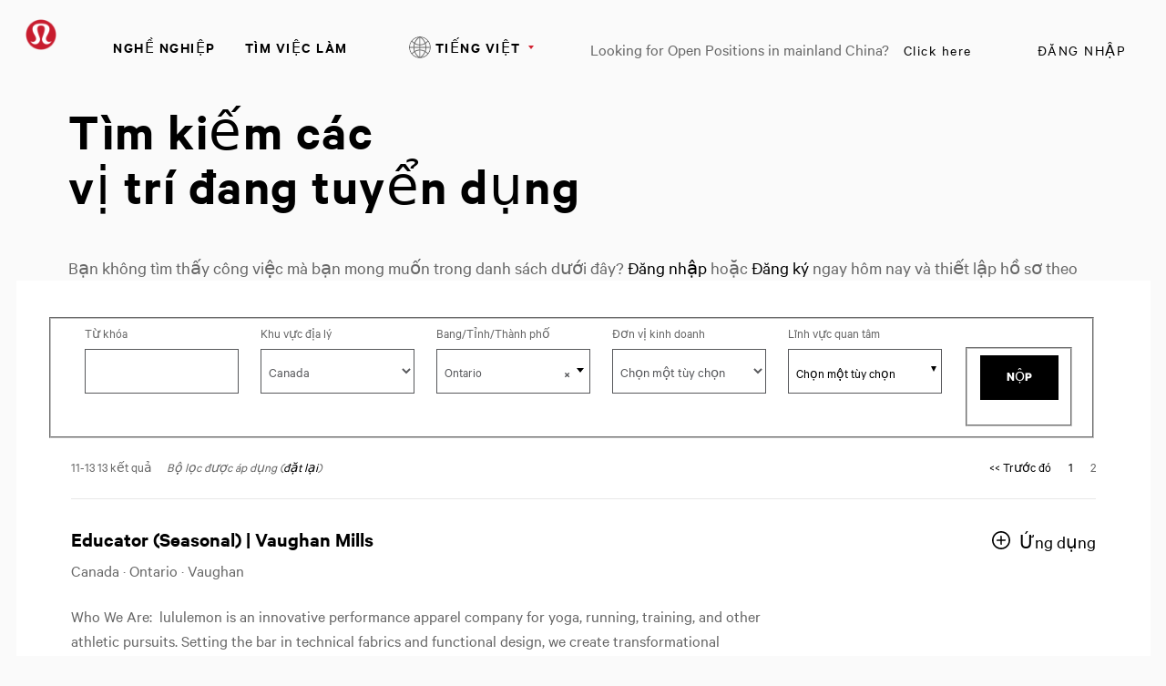

--- FILE ---
content_type: text/html;charset=UTF-8
request_url: https://careers.lululemon.com/vi_VN/careers/SearchCareer/?1173=15150&1173_format=2753&1174=52709&1174_format=2754&listFilterMode=1&jobRecordsPerPage=10&jobOffset=10
body_size: 10587
content:



    
    
    

    
    
            
            
                
                <!DOCTYPE html>
<html lang="vi_VN" xml:lang="vi_VN" xmlns="http://www.w3.org/1999/xhtml">
    <head><meta name="csp-nonce" content="a955a3a2c57410ff23ceaaba81d3245392f8d14cb948e29d9f343d79c42f9c6a"/><meta name="avature.wizard.registrars" content="[{&quot;wizardId&quot;:19,&quot;settings&quot;:{&quot;isInternationalizationEnabled&quot;:true,&quot;autoPartialSaveInterval&quot;:null,&quot;shouldShowFieldByField&quot;:false,&quot;uploadedResumeId&quot;:null,&quot;largeFilesUploadParams&quot;:[]},&quot;fields&quot;:[{&quot;fieldId&quot;:&quot;1172&quot;,&quot;registrars&quot;:[{&quot;type&quot;:&quot;Field&quot;,&quot;name&quot;:&quot;KeywordsField&quot;}],&quot;validationConditions&quot;:[{&quot;type&quot;:&quot;MinLengthValidator&quot;,&quot;errorMessage&quot;:&quot;G\u00f5 \u00edt nh\u1ea5t 1 k\u00fd t\u1ef1.&quot;,&quot;minLength&quot;:1}]},{&quot;fieldId&quot;:&quot;1173&quot;,&quot;registrars&quot;:[{&quot;type&quot;:&quot;ValuesDatasource&quot;,&quot;name&quot;:&quot;DatasetSingleColumnFieldOptionsDatasource&quot;,&quot;settings&quot;:{&quot;datasetFilters&quot;:[{&quot;datasetSpecIdFilter&quot;:&quot;IJmcFy5TM9jSwYMYUr6VwMfZF0hlWZ7Vv7G6xQvG1\/SsZlWD7z17eUsY&quot;,&quot;operator&quot;:&quot;==&quot;,&quot;schemaFieldNumberFilter&quot;:&quot;L8ld\/XqMPAHWB2w1Jd1VnVJt5uRVkO6rDbC7EwqNfVf63a9CS4Y2zA==&quot;,&quot;value&quot;:535,&quot;type&quot;:&quot;fixed&quot;}],&quot;optionFormatComponents&quot;:[{&quot;type&quot;:&quot;field&quot;,&quot;order&quot;:0,&quot;fieldNumberOrText&quot;:&quot;OosO3jmHw6+J3w5U5CNi6OroR4rTent8CadcNfP9UhEzMMR4p1G8DQ==&quot;}],&quot;schemaFieldIdToUseForIndirectFiltering&quot;:&quot;dsRbSBim6Xeh0N9FNu6DHPYkFtwzBJWsUNMKgL3AeBmQGNdNsg1M&quot;,&quot;datasetSchemaSpecId&quot;:&quot;lR1yi95go8JGjHqvkSSq9GBejzJd9zYIWX2MzK2\/dJXx0yeazQTdbIRX&quot;,&quot;datasetSchemaFieldId&quot;:&quot;8czwcb7V9x4vkOJLgZyR0TIgpA6fMq9kJ2N0w2dEquJ974TJOS91p7Y7rQ==&quot;,&quot;ignoreFilterIfNoValueIsSelected&quot;:false,&quot;portalUrlPath&quot;:&quot;\/vi_VN\/careers&quot;}},{&quot;type&quot;:&quot;Field&quot;,&quot;name&quot;:&quot;SelectField&quot;,&quot;settings&quot;:{&quot;notSelectedOptionValue&quot;:&quot;&quot;}}]},{&quot;fieldId&quot;:&quot;1174&quot;,&quot;registrars&quot;:[{&quot;type&quot;:&quot;ValuesDatasource&quot;,&quot;name&quot;:&quot;DatasetSingleColumnFieldOptionsDatasource&quot;,&quot;settings&quot;:{&quot;datasetFilters&quot;:[{&quot;datasetSpecIdFilter&quot;:&quot;eOtuCmwR82Q0ME1yQm64+HkMIh+Ijj4IldvHbwF7TCOR9wFc2\/MpZrk3&quot;,&quot;operator&quot;:&quot;==&quot;,&quot;schemaFieldNumberFilter&quot;:&quot;\/wA5AQCIDNnN4r+4NC+lLyYPvimYZJKzqI3GUT89GeENXiyWY6JZLA==&quot;,&quot;type&quot;:&quot;field&quot;,&quot;sourceType&quot;:&quot;selfRecord&quot;,&quot;parentDependencyFieldId&quot;:&quot;1173&quot;}],&quot;optionFormatComponents&quot;:[{&quot;type&quot;:&quot;field&quot;,&quot;order&quot;:0,&quot;fieldNumberOrText&quot;:&quot;t9ak\/UxRpQHQe2sPUGna3NQc7DIyO42zuuu5PEBzsIyjUSUjBUlXoA==&quot;}],&quot;schemaFieldIdToUseForIndirectFiltering&quot;:&quot;mSX1k\/MkZzsYcHvL3Ol2ZDb7py+\/6elZQPrqipNUr6d3TOpEdtvLQQ4A3Dk=&quot;,&quot;datasetSchemaSpecId&quot;:&quot;SSrcoldwvg5GX81mbYMgkOtktmzHmg1oGXpujEtcofAEAGk9DokrhcLV&quot;,&quot;datasetSchemaFieldId&quot;:&quot;v\/9pou7XmzmgPM7WEZvZML14pjyValpmm2d3913ocOwK68c0el7AYxgVRg==&quot;,&quot;ignoreFilterIfNoValueIsSelected&quot;:false,&quot;portalUrlPath&quot;:&quot;\/vi_VN\/careers&quot;}},{&quot;type&quot;:&quot;Field&quot;,&quot;name&quot;:&quot;AutocompleteSelectField&quot;,&quot;settings&quot;:{&quot;dropdownCssClass&quot;:&quot;bigdrop&quot;,&quot;placeholderText&quot;:&quot;Ch\u1ecdn m\u1ed9t t\u00f9y ch\u1ecdn&quot;,&quot;minimumInputLength&quot;:0,&quot;ajaxDelayMs&quot;:1000,&quot;visibleOptionsLimit&quot;:100,&quot;optionIdsToSearchLimit&quot;:100,&quot;dictionary&quot;:{&quot;optionSelected&quot;:&quot;t\u00f9y ch\u1ecdn \u0111\u00e3 ch\u1ecdn&quot;,&quot;removeOption&quot;:&quot;Nh\u1ea5n ph\u00edm enter ho\u1eb7c backspace \u0111\u1ec3 x\u00f3a t\u00f9y ch\u1ecdn n\u00e0y&quot;,&quot;removeAllOptions&quot;:&quot;Nh\u1ea5n ph\u00edm enter ho\u1eb7c backspace \u0111\u1ec3 x\u00f3a t\u1ea5t c\u1ea3 c\u00e1c t\u00f9y ch\u1ecdn&quot;,&quot;searchResults&quot;:&quot;c\u00e1c k\u1ebft qu\u1ea3 t\u00ecm ki\u1ebfm m\u1edbi&quot;,&quot;navigationAdvice&quot;:&quot;Nh\u1ea5n ph\u00edm m\u0169i t\u00ean l\u00ean v\u00e0 xu\u1ed1ng \u0111\u1ec3 di chuy\u1ec3n trong danh s\u00e1ch&quot;,&quot;totalResults&quot;:&quot;t\u1ed5ng s\u1ed1 k\u1ebft qu\u1ea3&quot;,&quot;totalResult&quot;:&quot;t\u1ed5ng s\u1ed1 k\u1ebft qu\u1ea3&quot;,&quot;optionRemoved&quot;:&quot;\u0110\u00e3 x\u00f3a t\u00f9y ch\u1ecdn&quot;,&quot;allOptionsRemoved&quot;:&quot;\u0110\u00e3 x\u00f3a t\u1ea5t c\u1ea3 c\u00e1c t\u00f9y ch\u1ecdn&quot;,&quot;enterTextToSearch&quot;:&quot;Nh\u1eadp v\u0103n b\u1ea3n \u0111\u1ec3 t\u00ecm ki\u1ebfm&quot;},&quot;label&quot;:&quot;Bang\/T\u1ec9nh\/Th\u00e0nh ph\u1ed1&quot;,&quot;isRequired&quot;:false,&quot;isAccessible&quot;:true,&quot;keepTextInField&quot;:true,&quot;autocompleteAriaDescriptionText&quot;:&quot;Nh\u1ea5n ph\u00edm Backspace \u0111\u1ec3 x\u00f3a t\u1ea5t c\u1ea3 t\u00f9y ch\u1ecdn&quot;}}]},{&quot;fieldId&quot;:&quot;6744&quot;,&quot;registrars&quot;:[{&quot;type&quot;:&quot;ValuesDatasource&quot;,&quot;name&quot;:&quot;DatasetSingleColumnFieldOptionsDatasource&quot;,&quot;settings&quot;:{&quot;datasetFilters&quot;:[{&quot;datasetSpecIdFilter&quot;:&quot;DlnUhM2dAgw+SRh7NmXaOWDzRgzAbd3ilJCR\/vTFv4l651RsCfHjLP4y&quot;,&quot;operator&quot;:&quot;==&quot;,&quot;schemaFieldNumberFilter&quot;:&quot;Wf96vFtLnq22zKXaBcfiGagHWeLTHhQ4IJonqT1EUfcLY+Yw3UVu8A==&quot;,&quot;value&quot;:154,&quot;type&quot;:&quot;fixed&quot;}],&quot;optionFormatComponents&quot;:[{&quot;type&quot;:&quot;field&quot;,&quot;order&quot;:0,&quot;fieldNumberOrText&quot;:&quot;9hG3xQwJe\/Qopo62wwNug7JzHeH1H8fPx63owefDayHAJ499BLrMMg==&quot;}],&quot;schemaFieldIdToUseForIndirectFiltering&quot;:&quot;kgUNbuBqBQpp6UqzRrpamZ5T4D+GDzIKkS6mXfEyar5VcPMHntad&quot;,&quot;datasetSchemaSpecId&quot;:&quot;1hrkWM65UZTHfoN1FaJ3jHlJTC8iHOWYy3hmQoz8UqjBNkmyqP9LVuSB&quot;,&quot;datasetSchemaFieldId&quot;:&quot;8jLzvtuYBqYNH7ms669dTCU\/3iT0ABh+vsSvsScoYi2OCaakqj68hhu4FA==&quot;,&quot;ignoreFilterIfNoValueIsSelected&quot;:false,&quot;portalUrlPath&quot;:&quot;\/vi_VN\/careers&quot;}},{&quot;type&quot;:&quot;Field&quot;,&quot;name&quot;:&quot;SelectField&quot;,&quot;settings&quot;:{&quot;notSelectedOptionValue&quot;:&quot;&quot;}}]},{&quot;fieldId&quot;:&quot;1873&quot;,&quot;registrars&quot;:[{&quot;type&quot;:&quot;ValuesDatasource&quot;,&quot;name&quot;:&quot;DatasetSingleColumnFieldOptionsDatasource&quot;,&quot;settings&quot;:{&quot;datasetFilters&quot;:[{&quot;datasetSpecIdFilter&quot;:&quot;H0n5tQ6EAAyrQOu9wM4gqXMdZbcQUpICx1b8RcaymGiYLC+liNIBM1M=&quot;,&quot;operator&quot;:&quot;any&quot;,&quot;schemaFieldNumberFilter&quot;:&quot;bgeo1wns4emTCVwKr\/ajbLoJystq7yJ5Gfos2LAD4n9QHe8yfDH79Q==&quot;,&quot;value&quot;:[20684],&quot;type&quot;:&quot;fixed&quot;}],&quot;optionFormatComponents&quot;:[{&quot;type&quot;:&quot;field&quot;,&quot;order&quot;:0,&quot;fieldNumberOrText&quot;:&quot;nkQMdnJSVlzxlxVspoYQdNLDswnfsYlzT2uvJm63O3P4mpgY30kD3w==&quot;}],&quot;schemaFieldIdToUseForIndirectFiltering&quot;:&quot;YV6twOM8UrhGRZ55saOxtn14Q8brlVDWbaekJmIWM2va6hg0pClV&quot;,&quot;datasetSchemaSpecId&quot;:&quot;ywl+ooQOt0U2r+1j7wnUfd\/ATv9jaqafaYK4LKsEWKuVV111yaUrmqA=&quot;,&quot;datasetSchemaFieldId&quot;:&quot;HA2KrCIj78JGvQfCxtbWylZXKSDg+LCnaQVIE7aWb0IwvZVHvRsmUQWZJw==&quot;,&quot;ignoreFilterIfNoValueIsSelected&quot;:false,&quot;portalUrlPath&quot;:&quot;\/vi_VN\/careers&quot;}},{&quot;type&quot;:&quot;Field&quot;,&quot;name&quot;:&quot;AutocompleteMultipleSelectField&quot;,&quot;settings&quot;:{&quot;dropdownCssClass&quot;:&quot;bigdrop&quot;,&quot;placeholderText&quot;:&quot;Ch\u1ecdn m\u1ed9t t\u00f9y ch\u1ecdn&quot;,&quot;minimumInputLength&quot;:0,&quot;ajaxDelayMs&quot;:1000,&quot;visibleOptionsLimit&quot;:3,&quot;optionIdsToSearchLimit&quot;:100,&quot;dictionary&quot;:{&quot;optionSelected&quot;:&quot;t\u00f9y ch\u1ecdn \u0111\u00e3 ch\u1ecdn&quot;,&quot;removeOption&quot;:&quot;Nh\u1ea5n ph\u00edm enter ho\u1eb7c backspace \u0111\u1ec3 x\u00f3a t\u00f9y ch\u1ecdn n\u00e0y&quot;,&quot;removeAllOptions&quot;:&quot;Nh\u1ea5n ph\u00edm enter ho\u1eb7c backspace \u0111\u1ec3 x\u00f3a t\u1ea5t c\u1ea3 c\u00e1c t\u00f9y ch\u1ecdn&quot;,&quot;searchResults&quot;:&quot;c\u00e1c k\u1ebft qu\u1ea3 t\u00ecm ki\u1ebfm m\u1edbi&quot;,&quot;navigationAdvice&quot;:&quot;Nh\u1ea5n ph\u00edm m\u0169i t\u00ean l\u00ean v\u00e0 xu\u1ed1ng \u0111\u1ec3 di chuy\u1ec3n trong danh s\u00e1ch&quot;,&quot;totalResults&quot;:&quot;t\u1ed5ng s\u1ed1 k\u1ebft qu\u1ea3&quot;,&quot;totalResult&quot;:&quot;t\u1ed5ng s\u1ed1 k\u1ebft qu\u1ea3&quot;,&quot;optionRemoved&quot;:&quot;\u0110\u00e3 x\u00f3a t\u00f9y ch\u1ecdn&quot;,&quot;allOptionsRemoved&quot;:&quot;\u0110\u00e3 x\u00f3a t\u1ea5t c\u1ea3 c\u00e1c t\u00f9y ch\u1ecdn&quot;,&quot;enterTextToSearch&quot;:&quot;Nh\u1eadp v\u0103n b\u1ea3n \u0111\u1ec3 t\u00ecm ki\u1ebfm&quot;},&quot;label&quot;:&quot;L\u0129nh v\u1ef1c quan t\u00e2m&quot;,&quot;isRequired&quot;:false,&quot;isAccessible&quot;:true,&quot;keepTextInField&quot;:true,&quot;autocompleteAriaDescriptionText&quot;:&quot;Nh\u1ea5n ph\u00edm Backspace \u0111\u1ec3 x\u00f3a t\u1ea5t c\u1ea3 t\u00f9y ch\u1ecdn&quot;}}]},{&quot;fieldId&quot;:&quot;679&quot;,&quot;registrars&quot;:[{&quot;type&quot;:&quot;Field&quot;,&quot;name&quot;:&quot;ButtonBarField&quot;,&quot;settings&quot;:{&quot;buttonsData&quot;:[{&quot;buttonId&quot;:27,&quot;buttonType&quot;:&quot;submitButton&quot;,&quot;workflowStepUpdateIds&quot;:&quot;&quot;,&quot;isAutomaticAction&quot;:false,&quot;disableButtonConditions&quot;:[]}]}}]}]}]"/><meta name="avature.portal.id" content="4"/><meta name="avature.portal.name" content="Careers"/><meta name="avature.portal.urlPath" content="careers"/><meta name="avature.portal.lang" content="vi_VN"/><meta name="avature.portal.page" content="SearchCareer"/><meta name="avature.portallist.search" content/>
        <meta http-equiv="content-type" content="text/html;charset=UTF-8" />
        <meta name="viewport" content="width=device-width, height=device-height, initial-scale=1.0, minimum-scale=1.0, maximum-scale=1.5, user-scalable=1" />
                    <meta property="og:title" content="Tìm kiếm công việc - Nghề nghiệp" />
            <meta property="og:type" content="website" />
            <meta property="og:url" content="https://careers.lululemon.com/vi_VN/careers/SearchCareer/?1173=15150&amp;amp;1173_format=2753&amp;amp;1174=52709&amp;amp;1174_format=2754&amp;amp;listFilterMode=1&amp;amp;jobRecordsPerPage=10&amp;amp;jobOffset=10" />
            <meta property="og:description" content="Tìm kiếm công việc Nghề nghiệp" />
            <meta name="Description" content="Tìm kiếm công việc Nghề nghiệp" />
                    <title>
        Job Search &#124; Lululemon    </title>
        <link href="/ASSET/portal/jquery/UI/1.13.2/jquery-ui.min.css?version=10.67.69-beta" rel="stylesheet"></link><link href="/portalpacks/web/assets/session-popup.B6UXY0Wm.css" rel="stylesheet"></link><link href="/portalpacks/web/assets/index.CoB8YEta.css" rel="stylesheet"></link><link rel="stylesheet" href="/portalpacks/web/assets/body.CB1RaZQz.css"><link rel="stylesheet" href="/portalpacks/web/assets/index.CoB8YEta.css"><link rel="stylesheet" href="/portalpacks/web/assets/vendor-fortawesome-fontawesome-svg-core.DuaSt5cF.css"><link href="/ASSET/wizard/portal/jquery/plugin/select2/select2.min.css?version=10.67.69-beta" rel="stylesheet"></link><link href="/portalpacks/web/assets/wizard-legacy.GySGiQZ9.css" rel="stylesheet"></link><link id="dynamic-styles-marker">

<link rel="stylesheet" type="text/css" media="all" href="/portal/4/css/01__library__sanitize.css" />
<link rel="stylesheet" type="text/css" media="all" href="/portal/4/css/02__library__reset.css" />
<link rel="stylesheet" type="text/css" media="all" href="/portal/4/css/03__library__generals__site.css" />
<link rel="stylesheet" type="text/css" media="all" href="/portal/4/css/04__library__navigation__main.css" />
<link rel="stylesheet" type="text/css" media="all" href="/portal/4/css/05__library__navigation__internal.css" />
<link rel="stylesheet" type="text/css" media="all" href="/portal/4/css/06__library__layout__grid-and-columns.css" />
<link rel="stylesheet" type="text/css" media="all" href="/portal/4/css/07__library__generals__section.css" />
<link rel="stylesheet" type="text/css" media="all" href="/portal/4/css/08__library__generals__aside.css" />
<link rel="stylesheet" type="text/css" media="all" href="/portal/4/css/09__library__generals__article.css" />
<link rel="stylesheet" type="text/css" media="all" href="/portal/4/css/10__library__info-organization.css" />
<link rel="stylesheet" type="text/css" media="all" href="/portal/4/css/11__library__form__elements.css" />
<link rel="stylesheet" type="text/css" media="all" href="/portal/4/css/12__library__form__layout.css" />
<link rel="stylesheet" type="text/css" media="all" href="/portal/4/css/13__library__snippets-and-helper-classes.css" />
<link rel="stylesheet" type="text/css" media="all" href="/portal/4/css/14__library__icons.css" />
<link rel="stylesheet" type="text/css" media="all" href="/portal/4/css/15__library__common-pagetypes.css" />
<link rel="stylesheet" type="text/css" media="all" href="/portal/4/css/16__specifics__careers.css" />
<link rel="stylesheet" type="text/css" media="all" href="/portal/4/tooltip/tooltip.css" />
<link rel="stylesheet" type="text/css" media="all" href="/portal/4/lity/lity.css" />
<link rel="stylesheet" type="text/css" media="all" href="/portal/4/select2/select2.css" />        <script type="text/javascript" src="https://careers.lululemon.com/public/3480d9168eb636d952dd5e60d53387fc3add52e08310" async ></script><script src="/ASSET/portal/jquery/jquerycore/3.7.1/jquery.min.js?version=10.67.69-beta"></script><script src="/ASSET/portal/jquery/UI/1.13.2/jquery-ui.min.js?version=10.67.69-beta"></script><script src="/ASSET/portal/pjquery/pjQueryDeclaration.js?version=10.67.69-beta"></script><script src="/portalpacks/web/js/head/head.DI3_LRzC.iife.js"></script><script src="/portalpacks/web/js/body.dZF_aqCT.js" type="module"></script><script src="/portalpacks/web/js/session-popup.aENSEhgX.js" type="module"></script>

<script src="/portal/4/js/jquery-3.4.1.min.js"></script>

<script src="/portal/4/js/tptCore.js"></script>

<script>
    tpt.backend = {
        "browser": {
            "name": "chrome",
            "version": "131",
            "isMobile": false
        },
        "pageParameters": {
            "personSort": null,
            "personSortDirection": null,
            "jobSort": null,
            "jobSortDirection": null
        },
        "jobLabel": "job"
    };
</script>


<script src="/portal/4/js/tptBrowserTests.js" defer="defer"></script>
<script src="/portal/4/js/tptMenu.js" defer="defer"></script>
<script src="/portal/4/js/tptLists.js" defer="defer"></script>
<script src="/portal/4/tooltip/tooltip.min.js" defer="defer"></script>
<script src="/portal/4/lity/lity.js" defer="defer"></script>
<script src="/portal/4/js/tptAttachmentsManager.js" defer="defer"></script>

<script src="/portal/4/js/tptImplementation.js" defer="defer"></script>

    <script src="https://cdn.cookielaw.org/scripttemplates/otSDKStub.js" type="text/javascript" charset="UTF-8" data-document-language="true" data-domain-script="63f23301-78ee-4c7b-a88e-1049c81be726" ></script>

<script src="https://shop.lululemon.com/static/gi/scripts/lulu-onetrust-privacy-center.js" id="privacy-center-script" data-nscript="afterInteractive"></script>

<script type="text/javascript"> _linkedin_partner_id = "3092674"; window._linkedin_data_partner_ids = window._linkedin_data_partner_ids || []; window._linkedin_data_partner_ids.push(_linkedin_partner_id); </script><script type="text/javascript"> (function(l) { if (!l){window.lintrk = function(a,b){window.lintrk.q.push([a,b])}; window.lintrk.q=[]} var s = document.getElementsByTagName("script")[0]; var b = document.createElement("script"); b.type = "text/javascript";b.async = true; b.src = "https://snap.licdn.com/li.lms-analytics/insight.min.js"; s.parentNode.insertBefore(b, s);})(window.lintrk); </script> <noscript> <img height="1" width="1" style="display:none;" alt="" src="https://px.ads.linkedin.com/collect/?pid=3092674&fmt=gif" /></noscript>
        <link href="/portal/4/favicon.ico" rel="shortcut icon" id="favico" type="images/vnd.microsoft.icon">
                    

            <link rel="alternate" type="application/rss+xml" title="Tìm kiếm công việc - Nghề nghiệp - RSS" href="https://careers.lululemon.com/vi_VN/careers/SearchCareer/feed/?1173=15150&amp;1173_format=2753&amp;1174=52709&amp;1174_format=2754&amp;listFilterMode=1&amp;jobRecordsPerPage=10&amp;" />
        <script src="/portalpacks/web/js/wizard-legacy.BHkMWqXI.js" type="module"></script><script type="module">
    EventManager.getInstance().addEventHandler(EventManager.EVENT_LOAD_NAME, function () {



    }, EventManager.PRIORITY_HIGH);
</script></head>
    <body class="body body--Chrome body--Chrome131  body--search-jobs body--header-fixed-on-scroll body--footer-sticky">
        <div class="body__content">
                            <header class="header header--mobile-menu--from-right">
                    <div class="header__wrapper">
                        <div class="header__content clearfix">
                            <a class="visibility--visually-hidden skip-content focusable tpt_localAnchor" href="#main">
                                Skip to content                            </a>

                                                        <a class="header__logo" href="https://careers.lululemon.com/vi_VN/careers">
                                <h1>
                                    Lululemon
                                </h1>
                            </a>

                                                            


<div class="header__nav">
    <a class="tpt_mobile-menu--from-right--moves-over__trigger" aria-expanded="false" aria-haspopup="true" tabindex="0">
        <span class="visibility--visually-hidden focusable">
            Menu        </span>
    </a>
    <a href="https://shop.lululemon.com/shop/mybag" target="_blank" class="bag__icon"></a>
    <div class="tpt_mobile-menu--from-right--moves-over">
        <nav class="nav clearfix" aria-label="Main site navigation">
            <ul class="nav__list clearfix">
                <li class="nav__item">
                    <a class="nav__item__link" href="http://corporate.lululemon.com/careers" target="_blank">
                        Nghề nghiệp                    </a>
                </li>
                
                                            <li class="nav__item" >
            <a class="nav__item__link" href="https://careers.lululemon.com/vi_VN/careers/SearchJobs" target="_self">TÌM VIỆC LÀM</a>
        </li>
                </ul>

            <ul class="nav__list nav__list--separator-left clearfix">
                                                            <li class="nav__item " >
                            <a class="nav__item__link regular--link" href="https://careers.lululemon.com/vi_VN/careers/Login?1173=15150&amp;1173_format=2753&amp;1174=52709&amp;1174_format=2754&amp;listFilterMode=1&amp;jobRecordsPerPage=10&amp;jobOffset=10">
                                Đăng nhập                            </a>
                        </li>
                                                </ul>

                            <ul class="nav__list nav__list--overflows-not clearfix">
                    <li class="nav__item nav__item--has-subnav nav__item--has-subnav--overflows-not nav__item--has-subnav--with-arrow">
                        <a class="nav__item__link portalLanguages__placeholder" href="#" aria-expanded="false" aria-haspopup="true">
                            <img src="/portal/4/images/icon--internationalization.svg" alt="">

                            <span>
                                Current language                            </span>
                        </a>

                        <ul class="portalLanguages" role="menu" id="portalLanguagesMenu"><li class="portalLanguages__item portalLanguages__item--ca_ES" role="none"><a class="portalLanguages__link" role="menuitem" lang="ca" aria-current="false" href="https://careers.lululemon.com/ca_ES/careers/SearchCareer/?1173=15150&amp;1173_format=2753&amp;1174=52709&amp;1174_format=2754&amp;listFilterMode=1&amp;jobRecordsPerPage=10&amp;jobOffset=10">Català, valencià</a></li><li class="portalLanguages__item portalLanguages__item--de_DE" role="none"><a class="portalLanguages__link" role="menuitem" lang="de" aria-current="false" href="https://careers.lululemon.com/de_DE/careers/SearchCareer/?1173=15150&amp;1173_format=2753&amp;1174=52709&amp;1174_format=2754&amp;listFilterMode=1&amp;jobRecordsPerPage=10&amp;jobOffset=10">Deutsch</a></li><li class="portalLanguages__item portalLanguages__item--en_US" role="none"><a class="portalLanguages__link" role="menuitem" lang="en" aria-current="false" href="https://careers.lululemon.com/en_US/careers/SearchCareer/?1173=15150&amp;1173_format=2753&amp;1174=52709&amp;1174_format=2754&amp;listFilterMode=1&amp;jobRecordsPerPage=10&amp;jobOffset=10">English - US</a></li><li class="portalLanguages__item portalLanguages__item--es_ES" role="none"><a class="portalLanguages__link" role="menuitem" lang="es" aria-current="false" href="https://careers.lululemon.com/es_ES/careers/SearchCareer/?1173=15150&amp;1173_format=2753&amp;1174=52709&amp;1174_format=2754&amp;listFilterMode=1&amp;jobRecordsPerPage=10&amp;jobOffset=10">Español - ES</a></li><li class="portalLanguages__item portalLanguages__item--es_MX" role="none"><a class="portalLanguages__link" role="menuitem" lang="es" aria-current="false" href="https://careers.lululemon.com/es_MX/careers/SearchCareer/?1173=15150&amp;1173_format=2753&amp;1174=52709&amp;1174_format=2754&amp;listFilterMode=1&amp;jobRecordsPerPage=10&amp;jobOffset=10">Español - MX</a></li><li class="portalLanguages__item portalLanguages__item--fr_CA" role="none"><a class="portalLanguages__link" role="menuitem" lang="fr" aria-current="false" href="https://careers.lululemon.com/fr_CA/careers/SearchCareer/?1173=15150&amp;1173_format=2753&amp;1174=52709&amp;1174_format=2754&amp;listFilterMode=1&amp;jobRecordsPerPage=10&amp;jobOffset=10">Français - Canada</a></li><li class="portalLanguages__item portalLanguages__item--fr_FR" role="none"><a class="portalLanguages__link" role="menuitem" lang="fr" aria-current="false" href="https://careers.lululemon.com/fr_FR/careers/SearchCareer/?1173=15150&amp;1173_format=2753&amp;1174=52709&amp;1174_format=2754&amp;listFilterMode=1&amp;jobRecordsPerPage=10&amp;jobOffset=10">Français - France</a></li><li class="portalLanguages__item portalLanguages__item--it_IT" role="none"><a class="portalLanguages__link" role="menuitem" lang="it" aria-current="false" href="https://careers.lululemon.com/it_IT/careers/SearchCareer/?1173=15150&amp;1173_format=2753&amp;1174=52709&amp;1174_format=2754&amp;listFilterMode=1&amp;jobRecordsPerPage=10&amp;jobOffset=10">Italiano</a></li><li class="portalLanguages__item portalLanguages__item--vi_VN portalLanguages__item--selected" role="none"><a class="portalLanguages__link" role="menuitem" lang="vi" aria-current="page" href="https://careers.lululemon.com/vi_VN/careers/SearchCareer/?1173=15150&amp;1173_format=2753&amp;1174=52709&amp;1174_format=2754&amp;listFilterMode=1&amp;jobRecordsPerPage=10&amp;jobOffset=10">Tiếng Việt</a></li><li class="portalLanguages__item portalLanguages__item--th_TH" role="none"><a class="portalLanguages__link" role="menuitem" lang="th" aria-current="false" href="https://careers.lululemon.com/th_TH/careers/SearchCareer/?1173=15150&amp;1173_format=2753&amp;1174=52709&amp;1174_format=2754&amp;listFilterMode=1&amp;jobRecordsPerPage=10&amp;jobOffset=10">ไทย</a></li><li class="portalLanguages__item portalLanguages__item--zh_CN" role="none"><a class="portalLanguages__link" role="menuitem" lang="zh" aria-current="false" href="https://careers.lululemon.com/zh_CN/careers/SearchCareer/?1173=15150&amp;1173_format=2753&amp;1174=52709&amp;1174_format=2754&amp;listFilterMode=1&amp;jobRecordsPerPage=10&amp;jobOffset=10">中文 - 简体</a></li><li class="portalLanguages__item portalLanguages__item--zh_TW" role="none"><a class="portalLanguages__link" role="menuitem" lang="zh" aria-current="false" href="https://careers.lululemon.com/zh_TW/careers/SearchCareer/?1173=15150&amp;1173_format=2753&amp;1174=52709&amp;1174_format=2754&amp;listFilterMode=1&amp;jobRecordsPerPage=10&amp;jobOffset=10">中文 - 繁體</a></li><li class="portalLanguages__item portalLanguages__item--ja_JP" role="none"><a class="portalLanguages__link" role="menuitem" lang="ja" aria-current="false" href="https://careers.lululemon.com/ja_JP/careers/SearchCareer/?1173=15150&amp;1173_format=2753&amp;1174=52709&amp;1174_format=2754&amp;listFilterMode=1&amp;jobRecordsPerPage=10&amp;jobOffset=10">日本語</a></li><li class="portalLanguages__item portalLanguages__item--ko_KR" role="none"><a class="portalLanguages__link" role="menuitem" lang="ko" aria-current="false" href="https://careers.lululemon.com/ko_KR/careers/SearchCareer/?1173=15150&amp;1173_format=2753&amp;1174=52709&amp;1174_format=2754&amp;listFilterMode=1&amp;jobRecordsPerPage=10&amp;jobOffset=10">한국어</a></li></ul>
                    </li>

                    <script>
                        $(document).ready(function() {
                            var langSelected = $(".portalLanguages__item--selected a");
                            if(langSelected.length){
                                var txtSelected = langSelected.text();
                                $(".portalLanguages__placeholder span").text(txtSelected);
                            }
                        });
                    </script>
                </ul>
                        <ul class="nav__list nav__list--separator-left nav__list--external clearfix">
                <li class="nav__item--external-link">
                    Looking for Open Positions in mainland China?                    <a class="nav__item nav__item__link regular--link" href="https://lululemonincchina.avature.cn/careers" target="_blank">
                        Click here                    </a>
                </li>
            </ul>
        </nav>
    </div>
</div>
                                                    </div>
                    </div>
                </header>
            
                            <div class="banner banner--main">

                    <div class="banner__wrapper">
                                                
                                                    <div class="banner__text">
                                <p class="path__only__mobile">Nghề nghiệp /</p>                                    <h2 class="banner__text__title">
        Tìm kiếm các        <span>
            vị trí đang tuyển dụng        </span>
    </h2>
    <p class="article__header__text__title--3 smallTextJobs">
        Bạn không tìm thấy công việc mà bạn mong muốn trong danh sách dưới đây? <a href="https://careers.lululemon.com/vi_VN/careers/Login" class="link">Đăng nhập</a> hoặc <a href="https://careers.lululemon.com/vi_VN/careers/RegistrationMethods" class="link">Đăng ký</a> ngay hôm nay và thiết lập hồ sơ theo những tiêu chí bạn đang tìm kiếm.    </p>

                                                                                            </div>
                                            </div>

                </div>
            
            <main class="main" id="main" role="main">
                <div class="main__wrapper">
                    <div class="main__content clearfix">
                                        
    <section class="section section--search-jobs section--collapsible-form-search">
        <div class="section__header">
            <div class="section__header__text">
                <h2 class="section__header__text__title section__header__text__title--2">
                    Tìm kiếm các vị trí đang tuyển dụng                </h2>
            </div>
        </div>

        <div class="section__content">
            <article class="article">
                <div class="article__content">
                    <form class="form form--search form--grid form--grid--5 clearfix" action="https://careers.lululemon.com/vi_VN/careers/SearchCareer" autocomplete="on" id="tpt_jobSortableForm" method="post" role="search" >
                        <a class="form__toggle js-toggle-search" href="#" aria-label="Toggle Search Form">
                            <i class="fv fv-search fa-sm" aria-hidden="true"></i>
                        </a>

                                                <input type="hidden" name="jobSort" id="tpt_jobSort" value="" />
                        <input type="hidden" name="jobSortDirection" id="tpt_jobSortDirection" value="" />

                        <legend class="visibility--visually-hidden">
                            Tìm kiếm các vị trí đang tuyển dụng                        </legend>

                        <div id="wizard-id-19" class="wizard" data-id="19"><div id="liveErrorsContainer" role="alert" aria-live="polite" class="screenReaderVisibility"></div><input type="hidden" name="listFilterMode" value="true"/><fieldset class="Section Section1"><div class="fieldSpec  TextField fieldSpecPadder" id="fieldSpecContainer1172"><label class="WizardFieldLabel tc_formLabel" for="1172" id="1172-label">Từ khóa</label><input type="text" id="1172" name="search" tabindex="0" class=" TextField WizardFieldInputContainer WizardFieldInput" value dir="auto" placeholder autocomplete="on" aria-labelledby="1172-label"/></div><div class="fieldSpec  SelectFormField SelectFormField fieldSpecPadder" id="fieldSpecContainer1173"><label class="WizardFieldLabel tc_formLabel" for="1173" id="1173-label">Khu vực địa lý</label><select name="1173" tabindex="0" class=" SelectFormField SelectFormField WizardFieldInputContainer WizardFieldInput" id="1173" aria-labelledby="1173-label"><option class="WizardFieldInput" value>Chọn một tùy chọn</option><option id="1173_52186" class="WizardFieldInput" value="52186">Australia</option><option id="1173_15150" class="WizardFieldInput" value="15150" selected="selected">Canada</option><option id="1173_52224" class="WizardFieldInput" value="52224">China Mainland</option><option id="1173_52221" class="WizardFieldInput" value="52221">Denmark</option><option id="1173_52217" class="WizardFieldInput" value="52217">France</option><option id="1173_52222" class="WizardFieldInput" value="52222">Germany</option><option id="1173_52214" class="WizardFieldInput" value="52214">Hong Kong SAR</option><option id="1173_52211" class="WizardFieldInput" value="52211">Ireland</option><option id="1173_52189" class="WizardFieldInput" value="52189">Italy</option><option id="1173_52190" class="WizardFieldInput" value="52190">Japan</option><option id="1173_52191" class="WizardFieldInput" value="52191">Korea, Republic of</option><option id="1173_52378" class="WizardFieldInput" value="52378">Macau SAR</option><option id="1173_52196" class="WizardFieldInput" value="52196">Malaysia</option><option id="1173_52195" class="WizardFieldInput" value="52195">Mexico</option><option id="1173_52197" class="WizardFieldInput" value="52197">Netherlands</option><option id="1173_52198" class="WizardFieldInput" value="52198">New Zealand</option><option id="1173_52245" class="WizardFieldInput" value="52245">Norway</option><option id="1173_52204" class="WizardFieldInput" value="52204">Singapore</option><option id="1173_52219" class="WizardFieldInput" value="52219">Spain</option><option id="1173_52312" class="WizardFieldInput" value="52312">Sri Lanka</option><option id="1173_52203" class="WizardFieldInput" value="52203">Sweden</option><option id="1173_52226" class="WizardFieldInput" value="52226">Switzerland</option><option id="1173_52202" class="WizardFieldInput" value="52202">Taiwan</option><option id="1173_52258" class="WizardFieldInput" value="52258">Thailand</option><option id="1173_52216" class="WizardFieldInput" value="52216">United Kingdom</option><option id="1173_15151" class="WizardFieldInput" value="15151">United States of America</option><option id="1173_52321" class="WizardFieldInput" value="52321">Vietnam</option></select></div><div class="fieldSpec  SelectFormField AutoCompleteField SelectFormField AutoCompleteField fieldSpecPadder" id="fieldSpecContainer1174"><label class="WizardFieldLabel tc_formLabel" for="1174" id="1174-label">Bang/Tỉnh/Thành phố</label><div id="ui-widget_1174" class="ui-widget AutocompleteSelectFieldUIWidget tc_formField" lang="vi"><div id="1174-liveContainer" class="screenReaderVisibility" aria-live="assertive" aria-atomic="true"></div><select name="1174" tabindex="0" class=" SelectFormField AutoCompleteField SelectFormField AutoCompleteField AutocompleteSelectFieldChildHtmlElement" id="1174" multiple><option></option><option value="52709" selected="1">Ontario</option></select></div></div><div class="fieldSpec  SelectFormField SelectFormField fieldSpecPadder" id="fieldSpecContainer6744"><label class="WizardFieldLabel tc_formLabel" for="6744" id="6744-label">Đơn vị kinh doanh</label><select name="6744" tabindex="0" class=" SelectFormField SelectFormField WizardFieldInputContainer WizardFieldInput" id="6744" aria-labelledby="6744-label"><option class="WizardFieldInput" value>Chọn một tùy chọn</option><option id="6744_434" class="WizardFieldInput" value="434">Distribution Centres (DC)</option><option id="6744_435" class="WizardFieldInput" value="435">Store</option><option id="6744_436" class="WizardFieldInput" value="436">Store Support Centre (SSC)</option><option id="6744_437" class="WizardFieldInput" value="437">Guest Education Centre (GEC)</option></select></div><div class="fieldSpec  CheckBoxListFormField AutoCompleteField fieldSpecPadder" id="fieldSpecContainer1873"><label class="WizardFieldLabel tc_formLabel" for="1873" id="1873-label">Lĩnh vực quan tâm</label><div id="ui-widget_1873" class="ui-widget AutocompleteSelectFieldUIWidget tc_formField" lang="vi"><div id="1873-liveContainer" class="screenReaderVisibility" aria-live="assertive" aria-atomic="true"></div><select name="1873[]" tabindex="0" class=" CheckBoxListFormField AutoCompleteField AutocompleteSelectFieldChildHtmlElement" id="1873" multiple="1"></select></div></div><div class="fieldSpec button-bar button-bar--1col ButtonBarField fieldSpecPadder" id="fieldSpecContainer679"><fieldset><legend class="WizardFieldLabel tc_formLabel" id="679-label"></legend><div id="679" class="button-bar__wrap tc_formField"><button class="submitButton tc_formButton" id="679-submit" name="action" tabindex="0" type="submit" value="search" data-buttonId="27" formnovalidate>Nộp</button> </div></fieldset></div></fieldset></div>
                    </form>
                </div>
            </article>
        </div>

        <div class="section__content">
            <div class="list-controls list-controls--top clearfix">
                
            <div class="list-controls__legend" tabindex="0">
            11-13
                            13 kết quả                    </div>
    
        
                
            <div class="list-controls__reset">
            Bộ lọc được áp dụng (<a class="link" data-map="cancel-link" href="https://careers.lululemon.com/vi_VN/careers/SearchCareer" aria-label="Reset search filters" >đặt lại</a>)
        </div>
    


            
    <div class="list-controls__pagination">
                                                                                                                                        
                    <a class="list-controls__pagination__item paginationPreviousLink"
                        href="https://careers.lululemon.com/vi_VN/careers/SearchCareer/?1173=15150&amp;1173_format=2753&amp;1174=52709&amp;1174_format=2754&amp;listFilterMode=1&amp;jobRecordsPerPage=10&amp;jobOffset=0"
                        aria-label="Go to Page Number &lt;&lt; Trước đó">
                        &lt;&lt; Trước đó
                    </a>
                                                                                                                                                                    
                    <a class="list-controls__pagination__item paginationLink"
                        href="https://careers.lululemon.com/vi_VN/careers/SearchCareer/?1173=15150&amp;1173_format=2753&amp;1174=52709&amp;1174_format=2754&amp;listFilterMode=1&amp;jobRecordsPerPage=10&amp;jobOffset=0"
                        aria-label="Go to Page Number 1">
                        1
                    </a>
                                                                                    <span class="list-controls__pagination__item paginationLink currentPageLink" aria-label="Current Page 2" aria-current="true">
                        2
                    </span>
                                        </div>
            </div>

            <div class="section__content__results">
                
                                                                                                                                                                                                                        
                    <article class="article article--result">
                        <div class="article__header">
                            <div class="article__header__text">
                                                                    <h3 class="article__header__text__title article__header__text__title--5">
                                        <a href="https://careers.lululemon.com/vi_VN/careers/JobDetail/Educator-Seasonal-Vaughan-Mills/52533">
                                            Educator (Seasonal) | Vaughan Mills
                                        </a>
                                    </h3>
                                
                                                                    <div class="article__header__text__subtitle">
                                                                                    <span>
                                                 Canada                                                  ·                                                  Ontario                                                  ·                                                  Vaughan                                             </span>
                                                                                                                                                            </div>
                                                            </div>

                            <div class="article__header__actions custom--button item--detail--link only--desktop">
                                                                    <a class="apply" href="https://careers.lululemon.com/vi_VN/careers/ApplicationMethods?jobId=52533" tabindex="0">
                                        Ứng dụng                                    </a>
                                
                                                                                            </div>
                        </div>

                                                                                    <div class="article__content">
                                    Who We Are: &nbsp;lululemon is an innovative performance apparel company for yoga, running, training, and other athletic pursuits. Setting the bar in technical fabrics and functional design, we create transformational products and experiences that support people in moving, growing, connecting,...
                                </div>
                                                    
                                                <div class="article__header__actions custom--button item--detail--link only--mobile">
                                                            <a class="apply" href="https://careers.lululemon.com/vi_VN/careers/ApplicationMethods?jobId=52533" tabindex="0">
                                    Ứng dụng                                </a>
                                                    </div>
                                            </article>
                                                                                                                                                                                                                        
                    <article class="article article--result">
                        <div class="article__header">
                            <div class="article__header__text">
                                                                    <h3 class="article__header__text__title article__header__text__title--5">
                                        <a href="https://careers.lululemon.com/vi_VN/careers/JobDetail/Educator-Niagara-Outlet/46185">
                                            Educator | Niagara Outlet
                                        </a>
                                    </h3>
                                
                                                                    <div class="article__header__text__subtitle">
                                                                                    <span>
                                                 Canada                                                  ·                                                  Ontario                                                  ·                                                  Niagara-on-the-Lake                                             </span>
                                                                                                                                                            </div>
                                                            </div>

                            <div class="article__header__actions custom--button item--detail--link only--desktop">
                                                                    <a class="apply" href="https://careers.lululemon.com/vi_VN/careers/ApplicationMethods?jobId=46185" tabindex="0">
                                        Ứng dụng                                    </a>
                                
                                                                                            </div>
                        </div>

                                                                                    <div class="article__content">
                                    Who We Are: &nbsp;lululemon is an innovative performance apparel company for yoga, running, training, and other athletic pursuits. Setting the bar in technical fabrics and functional design, we create transformational products and experiences that support people in moving, growing, connecting,...
                                </div>
                                                    
                                                <div class="article__header__actions custom--button item--detail--link only--mobile">
                                                            <a class="apply" href="https://careers.lululemon.com/vi_VN/careers/ApplicationMethods?jobId=46185" tabindex="0">
                                    Ứng dụng                                </a>
                                                    </div>
                                            </article>
                                                                                                                                                                                                                        
                    <article class="article article--result">
                        <div class="article__header">
                            <div class="article__header__text">
                                                                    <h3 class="article__header__text__title article__header__text__title--5">
                                        <a href="https://careers.lululemon.com/vi_VN/careers/JobDetail/PT-Product-Operations-Educator-Niagara-Outlet/46072">
                                            PT Product Operations Educator | Niagara Outlet
                                        </a>
                                    </h3>
                                
                                                                    <div class="article__header__text__subtitle">
                                                                                    <span>
                                                 Canada                                                  ·                                                  Ontario                                                  ·                                                  Niagara-on-the-Lake                                             </span>
                                                                                                                                                            </div>
                                                            </div>

                            <div class="article__header__actions custom--button item--detail--link only--desktop">
                                                                    <a class="apply" href="https://careers.lululemon.com/vi_VN/careers/ApplicationMethods?jobId=46072" tabindex="0">
                                        Ứng dụng                                    </a>
                                
                                                                                            </div>
                        </div>

                                                                                    <div class="article__content">
                                    Who We Are:&nbsp;&nbsp;lululemon is an innovative performance apparel company for yoga, running, training, and other athletic pursuits. Setting the bar in technical fabrics and functional design, we create transformational products and experiences that support people in moving, growing,...
                                </div>
                                                    
                                                <div class="article__header__actions custom--button item--detail--link only--mobile">
                                                            <a class="apply" href="https://careers.lululemon.com/vi_VN/careers/ApplicationMethods?jobId=46072" tabindex="0">
                                    Ứng dụng                                </a>
                                                    </div>
                                            </article>
                            </div>

            <div class="list-controls list-controls--bottom clearfix">
                




            
    <div class="list-controls__pagination">
                                                                                                                                        
                    <a class="list-controls__pagination__item paginationPreviousLink"
                        href="https://careers.lululemon.com/vi_VN/careers/SearchCareer/?1173=15150&amp;1173_format=2753&amp;1174=52709&amp;1174_format=2754&amp;listFilterMode=1&amp;jobRecordsPerPage=10&amp;jobOffset=0"
                        aria-label="Go to Page Number &lt;&lt; Trước đó">
                        &lt;&lt; Trước đó
                    </a>
                                                                                                                                                                    
                    <a class="list-controls__pagination__item paginationLink"
                        href="https://careers.lululemon.com/vi_VN/careers/SearchCareer/?1173=15150&amp;1173_format=2753&amp;1174=52709&amp;1174_format=2754&amp;listFilterMode=1&amp;jobRecordsPerPage=10&amp;jobOffset=0"
                        aria-label="Go to Page Number 1">
                        1
                    </a>
                                                                                    <span class="list-controls__pagination__item paginationLink currentPageLink" aria-label="Current Page 2" aria-current="true">
                        2
                    </span>
                                        </div>
            </div>
        </div>
            </section>
                    </div>
                </div>
                                            </main>

                            <footer class="footer" aria-label="Footer" role="contentinfo">
                    <div class="footer__wrapper">

                        <div class="footer__links">
                            <div class="section__left_70">
                                <div class="div__link__menu item__links">
                                    <input class="menu-btn" type="checkbox" id="menu-btn" />
                                    <label class="menu-icon" for="menu-btn"><span class="navicon"></span></label>
                                    <h4>Lululemon Nghề nghiệp</h4>
                                    <ul class="menu">
                                        <li><a href="http://corporate.lululemon.com/careers" target="_blank" >Nghề nghiệp</a></li>
                                        <li><a href="https://careers.lululemon.com/vi_VN/careers/SearchCareer" >TÌM VIỆC LÀM</a></li>
                                                                            </ul>
                                </div>
                                <div class="div__link__menu item__links">
                                    <input class="menu-btn" type="checkbox" id="menu-btn1" />
                                    <label class="menu-icon" for="menu-btn1"><span class="navicon"></span></label>
                                    <h4>Tìm hiểu thêm</h4>
                                    <ul class="menu">
                                        <li><a href="https://www.glassdoor.com/Overview/Working-at-lululemon-EI_IE42589.11,20.htm" target="_blank">Đánh giá trên Glassdoor</a></li>
                                        <li><a href="https://shop.lululemon.com/story/sustainability" target="_blank">Tính bền vững và tác động xã hội</a></li>
                                        <li><a href="https://shop.lululemon.com/" target="_blank">lululemon.com</a></li>
                                    </ul>
                                </div>
                                <div class="div__link__menu item__links">
                                    <input class="menu-btn" type="checkbox" id="menu-btn2" />
                                    <label class="menu-icon" for="menu-btn2"><span class="navicon"></span></label>
                                    <h4>Thông tin của tôi</h4>
                                    <ul class="menu">
                                        <li><a href="https://careers.lululemon.com/vi_VN/careers/Login">Đăng nhập</a></li>
                                        <li><a href="https://careers.lululemon.com/vi_VN/careers/RegistrationMethods">Đăng ký</a></li>
                                    </ul>
                                </div>

                            </div>
                            <div class="section__right_30">
                                <div class="item__links">
                                    <a href="https://www.linkedin.com/company/lululemon/" class="icon" target="_blank"><img src="/portal/4/images/linkedin.svg" alt="linkedin"/></a>
                                    <a href="https://twitter.com/lululemon?lang=en" class="icon" target="_blank"><img src="/portal/4/images/twitter.svg" alt="twitter"/></a>
                                    <a href="https://www.instagram.com/lululemon/?hl=en" class="icon" target="_blank"><img src="/portal/4/images/instagram.svg" alt="instagram"/></a>
                                    <a href="https://www.facebook.com/lululemon" class="icon" target="_blank"><img src="/portal/4/images/facebook.svg" alt="facebook"/></a>
                                    <a href="https://www.youtube.com/channel/UCCzODDnIM4xdZxOLUGF7KSg" class="icon" target="_blank"><img src="/portal/4/images/youtube.svg" alt="youtube"/></a>
                                </div>
                            </div>
                        </div>

                        <div class="footer__content clearfix">
                            <div class="footer__left">
                                <span class="footer__left__copy">
                                     &copy; Lululemon athletica 1818 Cornwall Ave, Vancouver BC V6J 1C7                                </span>
                            </div>
                            <div class="footer__rights">
                                <span class="footer__rights__links">

                                                                        
                                    <a class="link" href="https://www.lululemon.com.hk/en-hk/content/privacy-policy/privacy.html" target="_blank">
                                        Privacy Policy                                    </a>
                                    <span class="only--desktop">|</span>
                                    <a class="link" href="https://info.lululemon.com/legal/terms-of-use" target="_blank">
                                        Điều khoản Sử dụng                                    </a>
                                    <span class="only--desktop">|</span>
                                    <a class="link" href="https://info.lululemon.com/legal/terms-of-use/lululemon-alerts-text-terms" target="_blank">
                                        Điều khoản Văn bản                                    </a>
                                </span>
                            </div>
                        </div>

                    </div>
                </footer>
                    </div>
    <script>pjQuery(function() { var domManager = new DomManager(); domManager.run(); });</script><script src="/ASSET/wizard/portal/jquery/plugin/select2/select2.full.min.js?version=10.67.69-beta"></script><script src="/ASSET/wizard/portal/jquery/plugin/select2/select2_locale_vi.js?version=10.67.69-beta"></script><script type="text/javascript">
        var service = EventManager.getInstance();
        service.addEventHandler(EventManager.EVENT_LOAD_NAME, function() {AccessibleErrorValidationHandler.setWizardValidationAccessible.apply(this, ["X\u1ea3y ra m\u1ed9t v\u00e0i l\u1ed7i, vui l\u00f2ng s\u1eeda ch\u00fang.","Hi\u1ec3n th\u1ecb chi ti\u1ebft","\u1ea8n chi ti\u1ebft",""])}, EventManager.PRIORITY_MEDIUM);
</script><portal-data id="synapserBootstrap" data-enabled data-usePermanentConnection="true" data-pageSessionId data-applicationName="customPortal" data-applicationCode="customPortal_4" data-logoutUrl data-publicSessionName="YvinfO8K6MXuQXEMvJOneMNTa_1I" data-cortex="1" data-trackerCode="wruRMCmy5JuulQ7baJqs8DxUdams" data-packVersion="c2f7a7291ebb0a8e351dd13dd0c5f66304b73c61"></portal-data><portal-data id="showAlertOnSessionIdleTimeout" data-title="Phiên của bạn đã hết hạn" data-message="Để bảo vệ quyền riêng tư và bảo mật cho thông tin của bạn, các phiên làm việc sẽ tự động kết thúc sau một thời gian dài không hoạt động." data-mainButton="Quay lại trang chủ" data-timeout="3601000" data-portalUrl="https://careers.lululemon.com/vi_VN/careers"></portal-data><portal-data id="showAlertOnSessionMaxLifetime" data-title="Phiên của bạn đã hết hạn" data-message="Vì lý do riêng tư và bảo mật, phiên người dùng của bạn đã hết hạn vì đã đạt đến thời lượng tối đa." data-mainButton="Quay lại trang chủ" data-timeout="86401000" data-portalUrl="https://careers.lululemon.com/vi_VN/careers"></portal-data><portal-data id="sessionConfigData" data-checkInterval="600000" data-interceptorCheckInterval="1000" data-maxLifetimeVerificationMode="local"></portal-data></body>
</html>
                                                    

        
        
        
    
    

        
    

    
        

--- FILE ---
content_type: text/css
request_url: https://careers.lululemon.com/portalpacks/web/assets/wizard-legacy.GySGiQZ9.css
body_size: 13323
content:
.screenReaderVisibility{position:absolute;width:1px;height:1px;margin:-1px;padding:0;overflow:hidden;clip:rect(0,0,0,0);border:0}.WizardFieldErrorDetailsList{display:none;padding-block-start:var(--t-gs--space--xs, var(--spacer--xs, 4px))}[hidden]{display:none!important}.select2-search__field{color:#666;width:100%!important;height:auto}.select2-selection__choice{color:#333}.select2-selection__choice__remove{color:#999}.select2-results__option{color:#000}.select2-results__option.select2-results__message,.select2-results__option.select2-results__option.loading-results,.select2-results__option.select2-results__option--load-more{color:#000;background:#f4f4f4}.select2-container--default .select2-selection--multiple .select2-selection__rendered{padding-right:15px;padding-left:5px;position:relative}.select2-container--default .select2-selection--multiple .select2-selection__clear{float:initial;position:absolute;right:0}.AutocompleteSelectFieldChildHtmlElement{width:100%}.AutocompleteSelectFieldUIWidget{width:100%!important}div[id^=wizard-id-].wizard{display:inherit;justify-content:inherit;flex-flow:inherit;align-items:inherit;align-content:inherit;gap:inherit;width:100%}.WizardFieldRestrictEditing,.WizardFieldRestrictEditing .EncryptedInput{pointer-events:none}.WizardFieldRestrictEditing[data-readonly-unmaskable=true],.WizardFieldRestrictEditing textarea,.fieldSpec--readonly .tox-edit-area__iframe{pointer-events:auto}.WizardFieldRestrictEditing input,.WizardFieldRestrictEditing textarea,.WizardFieldRestrictEditing select,.WizardFieldRestrictEditing button,.WizardFieldRestrictEditing a{opacity:.4}@media (forced-colors: active){[aria-disabled=true]{border-color:GrayText;color:GrayText}}.WizardFieldHidden{display:none!important}.CheckboxListHiddenElement,.ui-base-css .ui-helper-hidden{display:none}/*! jQuery UI - v1.10.4 - 2014-05-27
* http://jqueryui.com
* Includes: jquery.ui.core.css, jquery.ui.datepicker.css
* Copyright 2014 jQuery Foundation and other contributors; Licensed MIT */.ui-base-css .ui-helper-hidden-accessible{border:0;clip:rect(0 0 0 0);height:1px;margin:-1px;overflow:hidden;padding:0;position:absolute;width:1px}.ui-base-css .ui-helper-reset{margin:0;padding:0;border:0;outline:0;line-height:1.3;text-decoration:none;font-size:100%;list-style:none}.ui-base-css .ui-helper-clearfix:before,.ui-base-css .ui-helper-clearfix:after{content:"";display:table;border-collapse:collapse}.ui-base-css .ui-helper-clearfix:after{clear:both}.ui-base-css .ui-helper-clearfix{min-height:0}.ui-base-css .ui-helper-zfix{width:100%;height:100%;top:0;left:0;position:absolute;opacity:0;filter:Alpha(Opacity=0)}.ui-base-css .ui-front{z-index:100}.ui-base-css .ui-state-disabled{cursor:default!important}.ui-base-css .ui-icon{display:block;text-indent:-99999px;overflow:hidden;background-repeat:no-repeat}.ui-base-css .ui-widget-overlay{position:fixed;top:0;left:0;width:100%;height:100%}.ui-base-css .ui-datepicker{width:17em;background-color:#fff;border-style:solid;border-width:1px;border-color:#bbb;padding:2px;display:none;box-shadow:0 0 10px #0003}.ui-base-css .ui-datepicker .ui-datepicker-header{position:relative;margin:0 0 2px;padding:0;height:2em}.ui-base-css .ui-datepicker .ui-datepicker-prev,.ui-base-css .ui-datepicker .ui-datepicker-next{position:absolute;top:0;width:2em;height:2em;cursor:pointer}.ui-base-css .ui-datepicker .ui-datepicker-prev-hover,.ui-base-css .ui-datepicker .ui-datepicker-next-hover{top:0;cursor:pointer}.ui-base-css .ui-datepicker .ui-datepicker-prev{left:0;background-color:#f0f0f0;background-image:url([data-uri]);background-position:center center;background-repeat:no-repeat}.ui-base-css .ui-datepicker .ui-datepicker-next{right:0;background-color:#f0f0f0;background-image:url([data-uri]);background-position:center center;background-repeat:no-repeat}.ui-base-css .ui-datepicker .ui-datepicker-prev-hover{left:0}.ui-base-css .ui-datepicker .ui-datepicker-next-hover{right:0}.ui-base-css .ui-datepicker .ui-datepicker-prev span,.ui-base-css .ui-datepicker .ui-datepicker-next span{display:none;position:absolute;left:50%;top:0}.ui-base-css .ui-datepicker .ui-datepicker-title{margin:0;height:2em;line-height:2em;text-align:center}.ui-base-css .ui-datepicker .ui-datepicker-title select{font-size:1em;margin:1px 0}.ui-base-css .ui-datepicker select.ui-datepicker-month,.ui-base-css .ui-datepicker select.ui-datepicker-year{width:29%;height:100%}.ui-base-css .ui-datepicker table{width:100%;font-size:.9em;border-collapse:collapse;margin:0}.ui-base-css .ui-datepicker th,.ui-base-css .ui-datepicker td{text-align:center;border-width:1px;border-style:solid;border-color:#DDDDDD #EEEEEE}.ui-base-css .ui-datepicker th{font-weight:700;background-color:#f0f0f0;color:#606060}.ui-base-css .ui-datepicker-unselectable.ui-state-disabled,.ui-base-css .ui-datepicker-unselectable.ui-state-disabled span,.ui-base-css .ui-datepicker-other-month.ui-datepicker-unselectable{background-color:#f4f4f4;color:gray}.ui-base-css .ui-datepicker th span,.ui-base-css .ui-datepicker th a,.ui-base-css .ui-datepicker td span,.ui-base-css .ui-datepicker td a{display:block;padding:.35em .25em;text-align:center;text-decoration:none}.ui-base-css .ui-datepicker td span,.ui-base-css .ui-datepicker td a{color:#404040}.ui-base-css .ui-datepicker td span.ui-state-hover,.ui-base-css .ui-datepicker td a.ui-state-hover{background-color:#e7eefd;color:#000}.ui-base-css .ui-datepicker .ui-datepicker-current-day,.ui-base-css .ui-datepicker .ui-datepicker-current-day a,.ui-base-css .ui-datepicker .ui-datepicker-current-day a.ui-state-hover{background-color:#dae7fd;color:#000}.ui-base-css .ui-datepicker .ui-datepicker-buttonpane{background-image:none;margin:.7em 0 0;padding:0 .2em;border-left:0;border-right:0;border-bottom:0}.ui-base-css .ui-datepicker .ui-datepicker-buttonpane button{float:right;margin:.5em .2em .4em;cursor:pointer;padding:.2em .6em .3em;width:auto;overflow:visible}.ui-base-css .ui-datepicker .ui-datepicker-buttonpane button.ui-datepicker-current{float:left}.ui-base-css .ui-datepicker.ui-datepicker-multi{width:auto}.ui-base-css .ui-datepicker-multi .ui-datepicker-group{float:left}.ui-base-css .ui-datepicker-multi .ui-datepicker-group table{width:95%;margin:0 auto .4em}.ui-base-css .ui-datepicker-multi-2 .ui-datepicker-group{width:50%}.ui-base-css .ui-datepicker-multi-3 .ui-datepicker-group{width:33.3%}.ui-base-css .ui-datepicker-multi-4 .ui-datepicker-group{width:25%}.ui-base-css .ui-datepicker-multi .ui-datepicker-group-last .ui-datepicker-header,.ui-base-css .ui-datepicker-multi .ui-datepicker-group-middle .ui-datepicker-header{border-left-width:0}.ui-base-css .ui-datepicker-multi .ui-datepicker-buttonpane{clear:left}.ui-base-css .ui-datepicker-row-break{clear:both;width:100%;font-size:0}.ui-base-css .ui-datepicker-rtl{direction:rtl}.ui-base-css .ui-datepicker-rtl .ui-datepicker-prev{right:2px;left:auto}.ui-base-css .ui-datepicker-rtl .ui-datepicker-next{left:2px;right:auto}.ui-base-css .ui-datepicker-rtl .ui-datepicker-prev:hover{right:1px;left:auto}.ui-base-css .ui-datepicker-rtl .ui-datepicker-next:hover{left:1px;right:auto}.ui-base-css .ui-datepicker-rtl .ui-datepicker-buttonpane{clear:right}.ui-base-css .ui-datepicker-rtl .ui-datepicker-buttonpane button{float:left}.ui-base-css .ui-datepicker-rtl .ui-datepicker-buttonpane button.ui-datepicker-current,.ui-base-css .ui-datepicker-rtl .ui-datepicker-group{float:right}.ui-base-css .ui-datepicker-rtl .ui-datepicker-group-last .ui-datepicker-header,.ui-base-css .ui-datepicker-rtl .ui-datepicker-group-middle .ui-datepicker-header{border-right-width:0;border-left-width:1px}.upload-large-files .upload-large-files__button,.upload-large-files .upload-large-files__button:hover,.upload-large-files .upload-large-files__button:focus,.upload-large-files .upload-large-files__button:active{display:inline-block;background:#fff;border:1px solid #0084D5;border-radius:5px;font-size:16px;color:#0084d5;text-align:center;line-height:16px;padding:8px 30px;cursor:pointer}.upload-large-files__button.upload-large-files__button--primary{background:#0084d5;color:#fff}.upload-large-files__button:hover{opacity:.8}.largeFileUploadJqueryUiModal .ui-widget-header{border:none;border-bottom:solid 1px #8F98A7;padding:16px 32px;border-radius:0;background:#fff;position:relative}.largeFileUploadJqueryUiModal.ui-dialog .ui-dialog-title{font-size:22px;color:#333;font-family:Helvetica,Arial,sans-serif;font-weight:500}.largeFileUploadJqueryUiModal .ui-button.ui-widget.ui-state-default.ui-corner-all.ui-button-icon-only.ui-dialog-titlebar-close,.largeFileUploadJqueryUiModal .ui-widget.ui-state-default.ui-corner-all.ui-button-icon-only.ui-dialog-titlebar-close.ui-state-hover{position:absolute;z-index:1;top:28px;right:22px;background-image:url("data:image/svg+xml,%3c?xml%20version='1.0'%20encoding='UTF-8'?%3e%3csvg%20width='24px'%20height='24px'%20viewBox='0%200%2024%2024'%20version='1.1'%20xmlns='http://www.w3.org/2000/svg'%20xmlns:xlink='http://www.w3.org/1999/xlink'%3e%3c!--%20Generator:%20Sketch%2051%20(57462)%20-%20http://www.bohemiancoding.com/sketch%20--%3e%3ctitle%3eui/component/icon/close%3c/title%3e%3cdesc%3eCreated%20with%20Sketch.%3c/desc%3e%3cdefs%3e%3cpath%20d='M13.1167353,11.9915069%20L17.7023046,16.5770763%20L16.5767367,17.7026442%20L11.9911673,13.1170748%20L7.41355761,17.6946845%20L6.30565507,16.586782%20L10.8832648,12.0091723%20L6.29667668,7.42258415%20L7.4222446,6.29701622%20L12.0088327,10.8836043%20L16.5864424,6.30599465%20L17.6943449,7.41389719%20L13.1167353,11.9915069%20Z%20M12,0%20C5.37351443,0%200,5.37219667%200,11.999151%20C0,18.6278033%205.37351443,24%2012,24%20C18.6264856,24%2024,18.6278033%2024,11.999151%20C24,5.37219667%2018.6264856,0%2012,0%20M12,1.38382496%20C17.8540105,1.38382496%2022.6162988,6.14645017%2022.6162988,11.9991252%20C22.6162988,17.8535498%2017.8540105,22.616175%2012,22.616175%20C6.14598948,22.616175%201.38370119,17.8535498%201.38370119,11.9991252%20C1.38370119,6.14645017%206.14598948,1.38382496%2012,1.38382496'%20id='path-1'%3e%3c/path%3e%3c/defs%3e%3cg%20id='Page-1'%20stroke='none'%20stroke-width='1'%20fill='none'%20fill-rule='evenodd'%3e%3cg%20id='ui/component/icon/close'%3e%3cg%20id='icon'%3e%3cmask%20id='mask-2'%20fill='white'%3e%3cuse%20xlink:href='%23path-1'%3e%3c/use%3e%3c/mask%3e%3cuse%20id='shape'%20fill='%230084D5'%20fill-rule='nonzero'%20xlink:href='%23path-1'%3e%3c/use%3e%3cg%20id='ui/color/6'%20mask='url(%23mask-2)'%20fill='%23999999'%3e%3crect%20id='bg'%20x='0'%20y='0'%20width='24'%20height='24'%3e%3c/rect%3e%3c/g%3e%3c/g%3e%3c/g%3e%3c/g%3e%3c/svg%3e");background-repeat:no-repeat;background-color:transparent;background-position:center center;width:24px;height:24px;text-indent:-9999px;direction:ltr;cursor:pointer;border:none;box-shadow:none}.largeFileUploadJqueryUiModal .ui-button.ui-widget.ui-state-default.ui-corner-all.ui-button-icon-only.ui-dialog-titlebar-close .ui-icon-closethick{background:none}.largeFileUploadJqueryUiModal .ui-dialog-content.ui-widget-content{font-family:Helvetica,Arial,sans-serif;font-size:16px;color:#333;text-align:left;line-height:24px;padding:22px 32px;margin:0}.largeFileUploadJqueryUiModal .ui-dialog-buttonpane.ui-widget-content{border-top:solid 1px #8F98A7;padding:16px 32px;margin:0}.largeFileUploadJqueryUiModal .ui-button.ui-button-text-only{display:inline-block;background:#fff;border:1px solid #0084D5;border-radius:5px;font-size:16px;color:#0084d5;text-align:center;line-height:16px;padding:4px 16px;cursor:pointer;margin:0 16px 0 0;float:none;box-shadow:none}.largeFileUploadJqueryUiModal .upload-large-files__button.upload-large-files__button--primary{background:#0084d5;color:#fff}.largeFileUploadJqueryUiModal .upload-large-files__button:hover{opacity:.8}.largeFileUploadJqueryUiModal .ui-dialog-buttonpane .ui-dialog-buttonset{float:none;text-align:left}.mce-container button{background:0;background-attachment:scroll;background-clip:border-box;background-color:transparent;background-image:none;background-origin:padding-box;background-position:0 0;background-position-x:0;background-position-y:0;background-repeat:repeat;background-size:auto auto;-webkit-box-shadow:none;-moz-box-shadow:none;box-shadow:none;-webkit-border-radius:0;-moz-border-radius:0;border-radius:0;font-family:Helvetica Neue,Helvetica,Arial,sans-serif;display:inline-block;filter:progid:DXImageTransform.Microsoft.gradient(enabled=false);transition-duration:.3s;transition-property:color,background-color,border-color;max-width:none;max-height:none;min-width:0;min-height:0}.mce-container button:active,.mce-container button:hover{background:0;background-attachment:scroll;background-clip:border-box;background-color:transparent;background-image:none;background-origin:padding-box;background-position:0 0;background-position-x:0;background-position-y:0;background-repeat:repeat;background-size:auto auto;color:#595959;box-shadow:none;font-family:Helvetica Neue,Helvetica,Arial,sans-serif;padding:4px 6px;font-size:14px;line-height:20px;cursor:pointer;text-align:center;overflow:visible;-moz-appearance:none;-webkit-appearance:none;display:inline-block;border:0;text-shadow:1px 1px none;filter:none;filter:progid:DXImageTransform.Microsoft.gradient(enabled=false)}.mce-container .mce-window-head button.mce-close:hover{padding:0}.mce-primary button:hover{color:#fff}.mce-menubar .mce-menubtn.mce-active{border-bottom:none;z-index:65534}div.mce-menubtn.mce-opened{border-bottom-color:#fff;z-index:65534}.mce-focus{border:2px solid #000!important}.ui-autocomplete-input.live-search--open{border-bottom-right-radius:0!important;border-bottom-left-radius:0!important;border-color:var(--form__item__field--border--color)!important;box-shadow:none!important}.ui-widget.ui-widget-content.live-search{display:block;position:absolute;left:-100%;z-index:1051;list-style:none;margin:0;border-radius:var(--form__item__field--border--radius, .4rem);border-top-left-radius:0;border:1px solid var(--form__item__field--border--color, #E8E8E8);padding:0;background-color:#fff;width:auto;color:var(--form__item__field--font--color, #666666);overflow:hidden;-moz-transform:translateY(-1px);-webkit-transform:translateY(-1px);-o-transform:translateY(-1px);-ms-transform:translateY(-1px);transform:translateY(-1px)}.ui-widget.ui-widget-content.live-search .live-search__item{padding:6px;color:inherit;cursor:pointer}.ui-widget.ui-widget-content.live-search .live-search__item_active,.ui-widget.ui-widget-content.live-search .live-search__item:hover{background-color:var(--color--clickeable, #227FFF);color:#fff}.ui-widget.ui-widget-content.live-search .live-search__item__title{margin:0;border:0;padding:0;background-color:transparent;font-weight:inherit;color:inherit}.ui-widget.ui-widget-content.live-search .live-search__item__title a{color:inherit;display:block}.ui-widget.ui-widget-content.live-search .live-search__item__title__match{font-weight:900;text-decoration:underline}.ui-widget.ui-widget-content.live-search .live-search__item__details{display:-webkit-box;display:-webkit-flex;display:-ms-flexbox;display:flex;margin:var(--spacer--xs, .4rem) 0 0 0;padding:0;font-size:87.5%;border:0;background-color:transparent;color:inherit;font-weight:inherit}.ui-widget.ui-widget-content.live-search .live-search__item__details span+span:before{content:" · "}.semantic-suggestions-header{pointer-events:none;font-style:italic}.useMyCurrentLocation{--useMyCurrentLocation--direction: row;--useMyCurrentLocation--align: center;--useMyCurrentLocation--gap: var(--t-gs--space--xs, var(--spacer--xs, 4px));--useMyCurrentLocation--margin: var(--t-tc--fieldSpec--padding--inners, 4px);--useMyCurrentLocation--icon: url("data:image/svg+xml,%3Csvg width='11' height='14' viewBox='0 0 11 14' xmlns='http://www.w3.org/2000/svg'%3E%3Cdefs%3E%3CclipPath id='ht5cf4dfaa'%3E%3Cpath d='M1456 0v1386H0V0h1456z'/%3E%3C/clipPath%3E%3CclipPath id='d3dn69baib'%3E%3Cpath d='M9.07 3.226c.392 1.241.273 2.446-.354 3.58-.824 1.491-1.668 3.002-2.485 4.464a7402.3 7402.3 0 0 0-.986 1.767c-.017.031-.033.055-.047.077l-.019.03-.543.856-.534-.863-.027-.044c-.02-.033-.042-.067-.063-.107L3.126 11.4l-.84-1.504L.592 6.852a4.566 4.566 0 0 1 .462-5.166A4.51 4.51 0 0 1 4.005.046C6.252-.27 8.397 1.078 9.07 3.226zM4.643 1.258a3.673 3.673 0 0 0-.468.032 3.274 3.274 0 0 0-2.143 1.194 3.302 3.302 0 0 0-.755 1.822c-.057.673.09 1.349.423 1.939l2.534 4.547.408.73.48-.86c.816-1.461 1.66-2.971 2.482-4.46A3.195 3.195 0 0 0 7.86 3.6a3.347 3.347 0 0 0-3.217-2.343zM4.67 2.51a2.146 2.146 0 0 1 1.49.641c.392.398.605.937.588 1.494A2.107 2.107 0 0 1 4.646 6.69l-.054.002a2.11 2.11 0 0 1-1.482-.656 2.05 2.05 0 0 1-.574-1.484 2.1 2.1 0 0 1 1.987-2.042l.147-.001zM4.64 3.766l-.02.001c-.431 0-.803.372-.816.822a.809.809 0 0 0 .228.584.842.842 0 0 0 1.45-.56.798.798 0 0 0-.23-.585.882.882 0 0 0-.612-.262z'/%3E%3C/clipPath%3E%3C/defs%3E%3Cg clip-path='url(%23ht5cf4dfaa)' transform='translate(-45 -318)'%3E%3Cg clip-path='url(%23d3dn69baib)' transform='translate(45 318)'%3E%3Cpath fill='%231063BA' d='M0 0h9.296v14H0V0z'/%3E%3C/g%3E%3C/g%3E%3C/svg%3E%0A");--useMyCurrentLocation--icon--width: 11px;--useMyCurrentLocation--icon--height: 14px;--useMyCurrentLocation--font: inherit;--useMyCurrentLocation--font--size: var(--t-gs--font--size--03, var(--font--size--00, 14px));--useMyCurrentLocation--font--weight: var(--t-gs--font--weight--bold, var(--font--weight--bold, 700));--useMyCurrentLocation--font--color: var(--t-gs--color--text--link, var(--color--clickeable, #1063BA));all:unset;flex-shrink:0;display:flex;flex-direction:var(--useMyCurrentLocation--direction);align-items:var(--useMyCurrentLocation--align);gap:var(--useMyCurrentLocation--gap);box-sizing:border-box;margin-block-start:var(--useMyCurrentLocation--margin);color:var(--useMyCurrentLocation--font--color);cursor:pointer}.useMyCurrentLocation:hover{--useMyCurrentLocation--font--color: var(--t-gs--color--text--link, var(--color--clickeable, #1063BA))}.useMyCurrentLocation:focus{outline-width:1px;outline-style:dotted;outline-color:var(--useMyCurrentLocation--font--color)}.useMyCurrentLocation__icon{flex-shrink:0;width:var(--useMyCurrentLocation--icon--width);height:var(--useMyCurrentLocation--icon--height);background-color:currentColor;mask-image:var(--useMyCurrentLocation--icon);-webkit-mask-image:var(--useMyCurrentLocation--icon);mask-position:center center;-webkit-mask-position:center center;mask-repeat:no-repeat;-webkit-mask-repeat:no-repeat;mask-size:contain;-webkit-mask-size:contain;transition:all .3s ease}.useMyCurrentLocation__text{margin-bottom:-1px;border-bottom-width:1px;border-bottom-style:solid;border-bottom-color:transparent;color:currentColor;font-family:var(--useMyCurrentLocation--font);font-size:var(--useMyCurrentLocation--font--size);line-height:normal;font-weight:var(--useMyCurrentLocation--font--weight);text-decoration:none;text-transform:none;transition:all .3s ease}.useMyCurrentLocation:hover .useMyCurrentLocation__text{border-bottom-color:currentcolor}.LocationWidgetHidden{display:none}.SemanticSuggestionsLabelSection{display:flex;justify-content:space-between;align-items:center}/*!
 * Styles on this stylesheet are the progress bar styles, used in the
 * social share widget.

 * These styles follow a Studio mockup: https://zpl.io/aM6qde7.
 */:root{--stars-color-passive: var(--color--clickeable, #1063BA);--stars-color-hover: #CCCCCC;--stars-color-active: var(--color--clickeable, #1063BA);--progress-bar-track-color: #CCCCCC;--progress-bar-track-height: 4px;--progress-bar-track-radius: 2px;--progress-bar-dot-color: var(--color--clickeable, #1063BA);--progress-bar-dot-width: 8px;--progress-bar-dot-height: 8px;--progress-bar-dot-radius: 50%;--progress-bar-progress-color: var(--color--clickeable, #1063BA);--progress-bar-indicator-color: #333333}.wizard .progress-bar{position:relative;margin-left:-8px;margin-bottom:40px;margin-right:50px}.wizard .progress-bar .progress-bar__selector{-webkit-appearance:none;-moz-appearance:none;appearance:none;width:calc(100% - 10px);width:-webkit-calc(100% - 10px);margin:0 20px;padding:0;border:0;overflow:hidden}.wizard .progress-bar .progress-bar__selector:focus{outline:2px solid #000;outline-offset:2px;box-shadow:none}@-moz-document url-prefix(){.wizard .progress-bar .progress-bar__selector:focus{outline:2px solid Highlight}}.body--Chrome .wizard .progress-bar .progress-bar__selector,.body--Safari .wizard .progress-bar .progress-bar__selector,.body--MS .wizard .progress-bar .progress-bar__selector{height:var(--progress-bar-track-height);outline:none;border-radius:var(--progress-bar-track-radius);background:var(--progress-bar-track-color);overflow:hidden}.wizard .progress-bar .progress-bar__selector::-webkit-slider-runnable-track{cursor:pointer}.wizard .progress-bar .progress-bar__selector::-webkit-slider-thumb{-webkit-appearance:none;-moz-appearance:none;appearance:none;width:calc(var(--progress-bar-dot-width) / 2);height:var(--progress-bar-dot-height);background:var(--progress-bar-dot-color);box-shadow:-100vw 0 0 calc(100vw - calc(var(--progress-bar-dot-width) / 2)) var(--progress-bar-progress-color);cursor:pointer;border-radius:var(--progress-bar-dot-radius)}.wizard .progress-bar .progress-bar__selector:focus::-webkit-slider-runnable-track{background:var(--progress-bar-track-color)}.wizard .progress-bar .progress-bar__selector::-moz-range-track{width:100%;height:var(--progress-bar-track-height);cursor:pointer;background:var(--progress-bar-track-color);border-radius:var(--progress-bar-track-radius)}.wizard .progress-bar .progress-bar__selector::-moz-range-thumb{width:var(--progress-bar-dot-width);height:var(--progress-bar-dot-height);border-radius:var(--progress-bar-dot-radius);background:var(--progress-bar-dot-color);cursor:pointer;-webkit-appearance:none;margin-top:-4px;border:1px solid var(--progress-bar-dot-color)}.wizard .progress-bar .progress-bar__selector::-moz-range-progress{height:var(--progress-bar-track-height);background:var(--progress-bar-progress-color)}.wizard .progress-bar .progress-bar__selector::-ms-track{width:100%;height:var(--progress-bar-track-height);cursor:pointer;background:transparent;border-color:transparent;border-width:var(--progress-bar-dot-height) 0;color:transparent}.wizard .progress-bar .progress-bar__selector::-ms-fill-lower{background:var(--progress-bar-progress-color);border:0px solid var(--progress-bar-progress-color);border-radius:var(--progress-bar-track-radius)}.wizard .progress-bar .progress-bar__selector::-ms-fill-upper{background:var(--progress-bar-track-color);border:0px solid var(--progress-bar-track-color);border-radius:var(--progress-bar-track-radius)}.wizard .progress-bar .progress-bar__selector::-ms-thumb{border:0px solid var(--progress-bar-dot-color);width:calc(var(--progress-bar-dot-width) * 2);height:calc(var(--progress-bar-dot-height) * 2);border-radius:50%;background:var(--progress-bar-dot-color);cursor:pointer}.wizard .progress-bar .progress-bar__selector::-ms-tooltip{display:none}.progress-bar__indicator{color:var(--progress-bar-indicator-color);position:absolute;left:50%;font-size:14px;white-space:nowrap;display:-webkit-box;display:-webkit-flex;display:-ms-flexbox;display:flex}.progress-bar__indicator__total:before{content:"/"}.visibility--hidden--visually{border:0;clip:rect(0 0 0 0);-webkit-clip-path:inset(50%);clip-path:inset(50%);height:1px;margin:-1px;overflow:hidden;padding:0;position:absolute;width:1px;white-space:nowrap}.visibility--hidden--visually:focus{outline:none}.visuallyHidden{position:absolute;width:1px;height:1px;overflow:hidden;margin:-1px;padding:0;clip:rect(0,0,0,0);border:0}.star-focused{outline:2px solid #000;outline-offset:2px}@-moz-document url-prefix(){.star-focused{outline:2px solid Highlight}}.stars-rating--new{display:flex;margin-bottom:16px;font-size:0}.stars-rating--new .stars-rating-zero-group,.stars-rating--new .stars-rating-group{display:flex}.stars-rating--new label,.stars-rating--new .stars-rating-group label,.stars-rating--new .stars-rating-zero-group label{display:inline-block;cursor:pointer;white-space:nowrap;margin-right:8px;color:var(--stars-color-passive)}.stars-rating--new label:before,.stars-rating--new .stars-rating-group label:before,.stars-rating--new .stars-rating-zero-group label:before{content:"☆";font-size:24px;color:var(--stars-color-active)}.stars-rating--new .stars-rating-zero-group .stars-rating__star--zero{color:transparent;font-size:20px}.stars-rating--new .stars-rating-zero-group .stars-rating__star--zero:before{display:none}.stars-rating--new .stars-rating-zero-group .stars-rating__star--zero--hidden{font-size:5px}.stars-rating--new .stars-rating-group .star-filled:before{content:"★";color:var(--stars-color-active)}.stars-rating--new .stars-rating-group .star-hover:before{content:"★";color:var(--stars-color-hover)!important}.star-button-clear{margin-left:1rem!important}.stars-rating{display:table;position:relative;unicode-bidi:bidi-override;direction:rtl;counter-reset:stars-rating__star;font-size:0;margin-bottom:16px}.stars-rating__star:before{font-size:24px}.stars-rating:hover .stars-rating__star:before{content:"☆";color:var(--stars-color-passive)}.stars-rating:hover .stars-rating__star:hover:before,.stars-rating:hover .stars-rating__star:hover~.stars-rating__star:before{content:"★";color:var(--stars-color-hover)}.stars-rating .stars-rating__star{display:inline-block;cursor:pointer;padding:0;direction:ltr;color:#00000040;white-space:nowrap;margin-right:8px}.stars-rating .stars-rating__star:before{content:"☆";color:var(--stars-color-active)}.stars-rating .stars-rating__star:hover,.stars-rating .stars-rating__star:hover~.stars-rating__star,.stars-rating input:checked~.stars-rating__star{color:var(--stars-color-passive)}.stars-rating .stars-rating__star--zero{display:inline-block;overflow:hidden;cursor:pointer;padding:0;direction:ltr;color:#0000;font-size:20px;white-space:nowrap}.stars-rating .stars-rating__star--zero--hidden{font-size:5px}.stars-rating input:checked~.stars-rating__star:before{content:"★";color:var(--stars-color-active)}.radioIconStars{display:inline-block;position:relative;unicode-bidi:bidi-override;direction:rtl;counter-reset:star-rating;font-size:0}.radioIconStars:hover .radioIconStar:before{content:"★"}.radioIconStars:hover .radioIconStar:hover:before,.radioIconStars:hover .radioIconStar:hover~.radioIconStar:before{content:"★"}.radioIconStar{display:inline-block;overflow:hidden;cursor:pointer;padding:0;width:.9em;direction:ltr;color:#00000040;font-size:40px;white-space:nowrap}.radioIconStar:before{content:"★"}.radioIconStar:hover,.radioIconStar:hover~.radioIconStar,input:checked~.radioIconStar{color:orange}.radioIconStar-zero{display:inline-block;overflow:hidden;cursor:pointer;padding:0;width:.9em;direction:ltr;color:#0000;font-size:20px;white-space:nowrap}input:checked~.radioIconStar:before{content:"★"}.documentCatalog{width:100%;height:80vh}.VideoContainer{inline-size:100%;--video--spacer--1: 1px;--video--spacer--2: 2px;--video--spacer--4: 4px;--video--spacer--8: 8px;--video--spacer--10: 10px;--video--spacer--12: 12px;--video--spacer--16: 16px;--video--spacer--25: 25px;--video--spacer--28: 28px;--video--spacer--40: 40px;--video--spacer--50: 50px;--video--spacer--60: 60px;--video--spacer--250: 250px;--video--color--black: #000;--video--color--white: #FFF;--video--color--red: #D92626;--video--color--green: #00B277;--video--color--bg--icons: #E0E0E0;--video--color--background: hsl(0 0% 0% / .7);--video--color--button--hover: #F7F7F7;--video--color--button--pressed: #F2F2F2;--video--color--button--border: #CCC;--video--body--text: var(--video--spacer--16);--video--font--weight--bold: bold;--video--font--family: inherit;--video--border--basic: var(--video--spacer--1) solid var(--video--color--button--border);--video--border--transparent: var(--video--spacer--2) transparent;--video--border--black: var(--video--spacer--2) solid var(--video--color--black);--video--border--white: var(--video--spacer--2) solid var(--video--color--white);--video--justify--content: center;--video--button--shadow: 0 0 var(--video--spacer--10) 0 rgba(0, 0, 0, .1);--video--aspect--ratio: 16/9}.VideoInput{position:relative}.VideoInput,.VideoInputVideo,.RecordAgain{display:flex;flex-direction:column;inline-size:100%;block-size:auto;box-sizing:border-box;border-radius:var(--video--spacer--4)}.VideoInputVideo,.isBusy .AllowPermissions{aspect-ratio:var(--video--aspect--ratio)}.isBusy .AllowPermissions{display:flex;justify-content:center;align-items:center;background-color:var(--video--color--background);-webkit-backdrop-filter:blur(var(--video--spacer--50));backdrop-filter:blur(var(--video--spacer--50));border-radius:var(--video--spacer--4)}.AllowPermissionsText{color:var(--video--color--white);font-family:var(--video--font--family);font-size:var(--video--body--text);width:var(--video--spacer--250);text-align:center}.VideoInput:not(.isBusy) .AllowPermissions,.isBusy .VideoInputVideo{display:none}@media (width <= 425px){.AllowPermissionsText{width:170px}}.RecordAgain{display:none}.VerifyRecord .RecordAgain{position:absolute;display:flex;height:100%;justify-content:center;background-color:var(--video--color--background);-webkit-backdrop-filter:blur(var(--video--spacer--50));backdrop-filter:blur(var(--video--spacer--50))}.ControlContainer{display:flex;flex-direction:column;gap:var(--video--spacer--16);align-items:center;justify-content:var(--video--justify--content)}.VerifyRecAgainBtns{display:flex;flex-direction:column;margin-top:var(--video--spacer--4);gap:var(--video--spacer--16)}.ControlsItem.VerifyRecAgainText{color:var(--video--color--white);font-family:var(--video--font--family);font-size:var(--video--body--text);width:var(--video--spacer--250);text-align:center}.ControlsItem.NoRecAgainBtn,.ControlsItem.ConfirmRecAgain{min-width:var(--video--spacer--250)}@media (width <= 425px){.ControlsItem.VerifyRecAgainText{width:180px;font-weight:var(--video--font--weight--bold)}.RecordAgain .VerifyRecAgainBtns{display:none}.VerifyRecord .RecordAgain{height:auto;aspect-ratio:var(--video--aspect--ratio)}}.ControlsItem .Button{background-color:var(--video--color--white);border-radius:var(--video--spacer--50);border:var(--video--border--basic);box-shadow:var(--video--button--shadow);font-family:var(--video--font--family);font-size:var(--video--body--text);font-weight:var(--video--font--weight--bold);color:var(--video--color--black);text-decoration:none;line-height:normal;height:var(--video--spacer--40);min-width:140px;display:flex;align-items:center;justify-content:center;gap:var(--video--spacer--8);padding:0 var(--video--spacer--12) 0 var(--video--spacer--8)}.IsRecording .ControlsContainer{--video--justify--content: space-between}.ControlsItem .Button:hover{background-color:var(--video--color--button--hover)}.ControlsItem .Button:focus{background-color:var(--video--color--button--hover);border:var(--video--border--black);outline:var(--video--border--white)}.ControlsItem .Button:active{background-color:var(--video--color--button--pressed);border:var(--video--border--transparent);outline:var(--video--border--transparent)}@media (width <= 425px){.ControlsItem{inline-size:100%}.ControlsItem .Button{height:44px}}.Toolbar{position:relative;top:-10px;inset-block-end:0;display:flex;flex-direction:column;inline-size:100%;background-color:var(--video--color--background);-webkit-backdrop-filter:blur(var(--video--spacer--25));backdrop-filter:blur(var(--video--spacer--25));border-radius:var(--video--spacer--4);height:77px;justify-content:center}.ControlsContainer{display:flex;flex-direction:row;padding:24px;gap:20px;align-items:center;justify-content:var(--video--justify--content)}.ControlsItem.RecVideo .Button:before{content:"⬤";color:var(--video--color--red);font-size:13px;padding-bottom:var(--video--spacer--1)}.IsRecording .RecVideo{visibility:hidden;width:var(--video--spacer--60)}.ControlsItem.StopVideo .Button:before{content:"◼";color:var(--video--color--red);font-size:17px;padding-bottom:var(--video--spacer--1)}.ControlsItem.PlayVideo .Button:before{content:"▶";color:var(--video--color--green);font-size:14px;padding-bottom:var(--video--spacer--2)}.IsIdle .StopVideo,.IsIdle:not(.HasRecording) .PlayVideo,.IsIdle .Timer,.IsRecording .PlayVideo,.RecordNotAllowed .RecVideo .Button,.isBusy .RecVideo,.IsPlaying .Timer,.IsPlaying .StopVideo,.VerifyRecord .RecVideo,.VerifyRecord .PlayVideo,.Toolbar .VerifyRecAgainBtns{display:none}@media (width <= 425px){.Toolbar{background-color:transparent;-webkit-backdrop-filter:none;backdrop-filter:none;top:auto;height:auto}.ControlsContainer{flex-direction:column;padding:var(--video--spacer--12) 0 var(--video--spacer--12) 0;gap:var(--video--spacer--12)}.IsRecording .ControlsContainer{flex-direction:column-reverse;position:relative;bottom:var(--video--spacer--12);padding:0}.IsRecording .RecVideo,.IsIdle .Timer{display:none}.VerifyRecord .Toolbar .VerifyRecAgainBtns{display:flex;flex-direction:column;gap:var(--video--spacer--12);margin-top:0}}.ControlsItem.Timer{color:var(--video--color--white);font-weight:var(--video--font--weight--bold);font-size:var(--video--spacer--16);line-height:normal;min-width:var(--video--spacer--60)}.ControlsItem.Timer:focus{color:var(--video--color--white);font-weight:var(--video--font--weight--bold);font-size:var(--video--spacer--16);line-height:normal;border-radius:var(--video--spacer--4);border:var(--video--border--black);outline:var(--video--border--white)}@media (width <= 425px){.IsRecording .ControlsItem.Timer{display:flex;flex-direction:column;align-items:center;background-color:var(--video--color--background);-webkit-backdrop-filter:blur(var(--video--spacer--25));backdrop-filter:blur(var(--video--spacer--25));border-radius:var(--video--spacer--4);padding:var(--video--spacer--12) 0 var(--video--spacer--12) 0}}.ControlsItem .SettingsButton{display:flex}.ControlsItem .BtnSettings{background-color:var(--video--color--bg--icons);border-radius:var(--video--spacer--50);display:flex;flex-direction:row;justify-content:center;align-items:center;border:var(--video--border--basic);box-shadow:var(--video--button--shadow);height:var(--video--spacer--40);min-width:62px;text-decoration:none}.ControlsItem .BtnSettings:before{content:url("data:image/svg+xml,%3csvg%20xmlns='http://www.w3.org/2000/svg'%20height='19px'%20viewBox='0%20-960%20960%20960'%20width='19px'%20fill='%231A1A1A'%3e%3cpath%20d='M480-528%20296-344l-56-56%20240-240%20240%20240-56%2056-184-184Z'/%3e%3c/svg%3e");display:flex;justify-content:center;align-items:center;padding-top:5px;min-width:22px}.ControlsItem .BtnSettings:after{content:"";height:100%;width:var(--video--spacer--40);background-color:var(--video--color--white);border-radius:100%;background-image:url("data:image/svg+xml,%3csvg%20xmlns='http://www.w3.org/2000/svg'%20height='20px'%20viewBox='0%20-960%20960%20960'%20width='20px'%20fill='%231A1A1A'%3e%3cpath%20d='m370-80-16-128q-13-5-24.5-12T307-235l-119%2050L78-375l103-78q-1-7-1-13.5v-27q0-6.5%201-13.5L78-585l110-190%20119%2050q11-8%2023-15t24-12l16-128h220l16%20128q13%205%2024.5%2012t22.5%2015l119-50%20110%20190-103%2078q1%207%201%2013.5v27q0%206.5-2%2013.5l103%2078-110%20190-118-50q-11%208-23%2015t-24%2012L590-80H370Zm70-80h79l14-106q31-8%2057.5-23.5T639-327l99%2041%2039-68-86-65q5-14%207-29.5t2-31.5q0-16-2-31.5t-7-29.5l86-65-39-68-99%2042q-22-23-48.5-38.5T533-694l-13-106h-79l-14%20106q-31%208-57.5%2023.5T321-633l-99-41-39%2068%2086%2064q-5%2015-7%2030t-2%2032q0%2016%202%2031t7%2030l-86%2065%2039%2068%2099-42q22%2023%2048.5%2038.5T427-266l13%20106Zm42-180q58%200%2099-41t41-99q0-58-41-99t-99-41q-59%200-99.5%2041T342-480q0%2058%2040.5%2099t99.5%2041Zm-2-140Z'/%3e%3c/svg%3e");background-position:center;background-repeat:no-repeat}.ControlsItem .BtnSettings:hover{background-color:#ececec}.ControlsItem .BtnSettings:hover:after{background-color:var(--video--color--button--hover)}.ControlsItem .BtnSettings:focus{background-color:var(--video--color--bg--icons);border:var(--video--border--black);outline:var(--video--border--white)}.ControlsItem .BtnSettings:hover:focus{background-color:var(--video--color--button--hover);border:var(--video--border--black);outline:var(--video--border--white)}.ControlsItem .BtnSettings:active{background-color:#bebebe;border:var(--video--border--transparent);outline:var(--video--border--transparent)}.ControlsItem .BtnSettings:hover:active{background-color:var(--video--color--button--pressed);border:var(--video--border--transparent);outline:var(--video--border--transparent)}.IsRecording .SettingsButton,.isBusy .SettingsButton,.HasRecording .SettingsButton,.IsPlaying .SettingsButton{display:none}@media (width <= 425px){.ControlsItem.SettingsButton{inline-size:unset}}.Modal{display:flex;align-items:center;justify-content:center;position:absolute;background:#0006;height:100%;inline-size:100%;z-index:100}.Modal .SettingsModal{display:flex;flex-direction:column;position:absolute;min-height:150px;max-width:400px;min-width:400px;border-radius:var(--video--spacer--8);background:#2d2d2d;-webkit-backdrop-filter:blur(200px);backdrop-filter:blur(200px);padding:var(--video--spacer--16) var(--video--spacer--28) 32px var(--video--spacer--28);gap:var(--video--spacer--16)}.SettingsModal .SettingsModalTitleContainer{display:flex}.SettingsModalTitle{font-family:var(--video--font--family);font-size:26px;font-weight:var(--video--font--weight--bold);color:var(--video--color--white);width:370px}@media (width <= 425px){.Modal .SettingsModal{max-width:250px;min-width:250px}}.CloseButton{display:flex;justify-content:flex-end;width:30px}.CloseButton .closeModalBtn{content:url("data:image/svg+xml,%3csvg%20xmlns='http://www.w3.org/2000/svg'%20height='24px'%20viewBox='0%20-960%20960%20960'%20width='24px'%20fill='%23FFF'%3e%3cpath%20d='m256-200-56-56%20224-224-224-224%2056-56%20224%20224%20224-224%2056%2056-224%20224%20224%20224-56%2056-224-224-224%20224Z'/%3e%3c/svg%3e");border-radius:var(--video--spacer--4)}.CloseButton .closeModalBtn:hover{background-color:var(--video--color--black)}.CloseButton .closeModalBtn:focus{background-color:var(--video--color--black);border:var(--video--border--black);outline:var(--video--border--white)}.SettingsModalVideoOptions,.SettingsModalVideoOptionsCamera{display:flex;flex-direction:column;gap:6px}.SettingsModalVideoOptionsTitle{font-family:var(--video--font--family);font-size:22px;font-weight:var(--video--font--weight--bold);color:var(--video--color--white);margin-left:8px}.SettingsModalVideoOptionsCamera{margin-top:16px;font-family:var(--video--font--family);font-size:14px;font-weight:var(--video--font--weight--bold);color:var(--video--color--white)}@media (width <= 425px){.SettingsModalVideoOptionsTitle{margin-left:0}}.SettingsModalHorizontalLine{background-color:var(--video--color--white);height:2px}.SettingsModalDropdownSelected{display:flex;flex-direction:row;align-items:center;border:1px solid #666;border-radius:4px;width:100%;background-color:#666}.SettingsModalDropdownContent,.SettingsModalDpd{font-family:var(--video--font--family);font-size:14px;font-weight:400;color:var(--video--color--white);text-decoration:none;line-height:normal;height:var(--video--spacer--40)}.SettingsModalDropdownContent{display:none;background-color:#666;flex-direction:column;position:absolute;width:calc(100% - 55px);border:1px solid #1A1A1A;border-radius:0 0 var(--video--spacer--8) var(--video--spacer--8);margin-top:-4px}.SettingsModalDpd{display:flex;align-items:center;justify-content:flex-start;background-color:transparent;width:360px;margin-left:var(--video--spacer--10);white-space:nowrap;overflow:hidden;text-overflow:ellipsis}.SettingsModalDpdArrow{display:flex;height:var(--video--spacer--40);width:var(--video--spacer--40);background:#666 url("data:image/svg+xml,%3csvg%20xmlns='http://www.w3.org/2000/svg'%20height='20px'%20viewBox='0%20-960%20960%20960'%20width='20px'%20fill='%23FFF'%3e%3cpath%20d='M480-384%20288-576h384L480-384Z'/%3e%3c/svg%3e") no-repeat right 10px center}.SettingsModalDropdownItem{display:flex;align-items:center;padding-left:var(--video--spacer--10);height:var(--video--spacer--40);white-space:nowrap;overflow:hidden;text-overflow:ellipsis}.SettingsModalDropdownSelected:hover,.SettingsModalDropdownSelected:focus{border:var(--video--border--black);outline:var(--video--border--white)}.SettingsModalDpdArrow.DropdownDeployed{background-image:url("data:image/svg+xml,%3csvg%20xmlns='http://www.w3.org/2000/svg'%20height='20px'%20viewBox='0%20-960%20960%20960'%20width='20px'%20fill='%23FFF'%3e%3cpath%20d='m288-384%20192-192%20192%20192H288Z'/%3e%3c/svg%3e")}.SettingsModalDropdownItem:hover{background-color:#333}.SettingsModalDropdownItem:active{background-color:var(--video--color--black)}@media (width <= 425px){.SettingsModalDpd{width:200px}}.datepicker-skin-scheduling{font-size:90%}.datepicker-skin-scheduling .ui-widget{font-family:Lucida Grande,Lucida Sans Unicode,Helvetica,Arial,Verdana,sans-serif;background:#5a5a5a;border:none;border-radius:0;-webkit-border-radius:0;-moz-border-radius:0}.datepicker-skin-scheduling .ui-datepicker-header{border:none;border-radius:0;background:#5a5a5a;font-weight:400;font-size:15px;height:2em}.datepicker-skin-scheduling .ui-datepicker-header .ui-state-hover{background:transparent;border-color:transparent;cursor:pointer;border-radius:0;-webkit-border-radius:0;-moz-border-radius:0}.datepicker-skin-scheduling .ui-datepicker{display:none;padding:0;width:100%;box-shadow:none;background:transparent}.datepicker-skin-scheduling .ui-datepicker table{width:100%;font-size:.9em;border-collapse:collapse;margin:0}.datepicker-skin-scheduling .ui-datepicker th{text-align:center;background-color:#999;padding:1em 0;color:#fff;font-size:13px;font-weight:400;border:none}.datepicker-skin-scheduling .ui-datepicker td{background:#fff;border:none;padding:0}.datepicker-skin-scheduling .ui-datepicker .ui-datepicker-header{position:relative;padding:.2em 0;margin:0}.datepicker-skin-scheduling .ui-datepicker .ui-datepicker-title{margin:0 2.3em;line-height:1.8em;text-align:center;height:1.8em;color:#fff}.datepicker-skin-scheduling td .ui-state-default{background:transparent;border:none;text-align:center;padding:.5em;margin:0;font-weight:400;color:#001c43;font-size:16px}.datepicker-skin-scheduling .ui-state-disabled{opacity:1}.datepicker-skin-scheduling .ui-state-disabled .ui-state-default{color:#b7b7b7}.datepicker-skin-scheduling td .ui-state-active,.datepicker-skin-scheduling td .ui-state-hover{background:#a9a9a9}.datepicker-skin-scheduling .ui-datepicker .ui-datepicker-prev,.datepicker-skin-scheduling .ui-datepicker .ui-datepicker-next{position:absolute;top:2px;width:1.8em;height:1.8em}.datepicker-skin-scheduling .ui-datepicker .ui-datepicker-prev-hover,.datepicker-skin-scheduling .ui-datepicker .ui-datepicker-next-hover{top:1px}.datepicker-skin-scheduling .ui-datepicker .ui-datepicker-prev span,.datepicker-skin-scheduling .ui-datepicker .ui-datepicker-next span{display:block;position:absolute;left:50%;margin-left:-8px;background:url(/portalpacks/web/assets/ui-icons_ffffff_256x240.BQ_eDtm8.png) -32px 0;margin-top:0;top:0;font-weight:400}.datepicker-skin-scheduling .ui-datepicker select.ui-datepicker-month,.datepicker-skin-scheduling .ui-datepicker select.ui-datepicker-year{width:49%}.datepicker-skin-scheduling .ui-datepicker-unselectable.ui-state-disabled,.datepicker-skin-scheduling .ui-datepicker-unselectable.ui-state-disabled span,.datepicker-skin-scheduling .ui-datepicker-other-month.ui-datepicker-unselectable{color:#b7b7b7;background:#fff}.datepicker-skin-scheduling .ui-datepicker th span,.datepicker-skin-scheduling .ui-datepicker th a,.datepicker-skin-scheduling .ui-datepicker td span,.datepicker-skin-scheduling .ui-datepicker td a{display:block;text-decoration:none;padding:.35em .25em;text-align:center}.datepicker-skin-scheduling .ui-datepicker td span.ui-state-hover,.datepicker-skin-scheduling .ui-datepicker td a.ui-state-hover,.datepicker-skin-scheduling .ui-datepicker td.selectable-day{background-color:#e5e5e5}.datepicker-skin-scheduling .ui-datepicker .ui-datepicker-current-day,.datepicker-skin-scheduling .ui-datepicker .ui-datepicker-current-day a,.datepicker-skin-scheduling .ui-datepicker .ui-datepicker-current-day a.ui-state-hover{background-color:#bbd7ff;color:#001c43}.datepicker-skin-scheduling .ui-datepicker .ui-datepicker-today,.datepicker-skin-scheduling .ui-datepicker .ui-datepicker-today a,.datepicker-skin-scheduling .ui-datepicker .ui-datepicker-today a.ui-state-hover{font-weight:700}.datepicker-skin-scheduling .ui-datepicker .ui-datepicker-prev-hover,.datepicker-skin-scheduling .ui-datepicker .ui-datepicker-next-hover,.datepicker-skin-scheduling .ui-datepicker .ui-datepicker-next,.datepicker-skin-scheduling .ui-datepicker .ui-datepicker-prev{top:.9em;border:none;background:transparent none}.datepicker-skin-scheduling .ui-datepicker .ui-datepicker-prev-hover{left:2px}.datepicker-skin-scheduling .ui-datepicker .ui-datepicker-next-hover{right:2px}.datepicker-skin-scheduling .ui-datepicker .ui-datepicker-prev span{background-position:-96px 0}.schedulerWidget{background:#fff;padding:.65em;margin-bottom:15px;border:solid 1px #dcdcdc}.schedulerWidget.error{background:#fff;padding:.65em;margin-bottom:5px;border:solid 1px #BB0000}.schedulerWidget .headerContainer .title{font-size:14px;font-weight:700}.schedulerWidget .headerContainer .description{font-size:12px;padding-top:.35em;padding-bottom:.35em}.schedulerWidget .results .availability{font-size:14px;padding:.7em .35em;white-space:pre-wrap}.schedulerWidget .results .resultsList,.schedulerWidget .results .noResults{height:24em;overflow:auto}.schedulerWidget .form__loader{height:27.31em}.schedulerWidget .results .noResults .noResultsText{font-size:13px}.schedulerWidget .results .resultsList .resultItem{background:transparent;padding:.75em;border-bottom:solid 1px #B7B7B7}.schedulerWidget .results .resultsList .resultItem:hover{background:#e5e5e5;cursor:pointer}.schedulerWidget .results .resultsList .resultItem.selected{background:#bbd7ff;cursor:pointer}.schedulerWidget .results .resultsList .resultItem .title{font-size:14px;font-weight:700}.schedulerWidget .results .resultsList .resultItem .time,.schedulerWidget .results .resultsList .resultItem .location,.schedulerWidget .results .resultsList .resultItem .allDay{font-size:13px}.schedulerWidget .results .resultsList .resultItem .time .timeZone{color:#868686;padding-left:.4em}.TableSampleRow{visibility:hidden!important;position:absolute!important;overflow:hidden;width:0!important;height:0!important;padding:0!important;margin:0!important}.modal-large-files{display:block;width:590px;max-width:100%;height:485px;max-height:100%;position:fixed;z-index:100;top:0;right:0;bottom:0;left:0;margin:auto;background:#fff;border:1px solid #8F98A7;border-radius:5px}.modal-large-files-overlay{position:fixed;top:0;left:0;width:100%;height:100%;z-index:50;background:#00000080}.ui-widget-overlay{opacity:initial;-webkit-filter:none;filter:none;background:var(--modal__overlay--background--color, var(--color--overlay--dark, rgba(0, 0, 0, .45)))}.modal-large-files-guts{position:absolute;top:0;left:0;width:100%;height:100%;overflow:auto}.modal-large-files *{box-sizing:border-box}.modal-large-files .close-button{position:absolute;z-index:1;top:12px;right:32px;background-image:url("data:image/svg+xml,%3c?xml%20version='1.0'%20encoding='UTF-8'?%3e%3csvg%20width='24px'%20height='24px'%20viewBox='0%200%2024%2024'%20version='1.1'%20xmlns='http://www.w3.org/2000/svg'%20xmlns:xlink='http://www.w3.org/1999/xlink'%3e%3c!--%20Generator:%20Sketch%2051%20(57462)%20-%20http://www.bohemiancoding.com/sketch%20--%3e%3ctitle%3eui/component/icon/close%3c/title%3e%3cdesc%3eCreated%20with%20Sketch.%3c/desc%3e%3cdefs%3e%3cpath%20d='M13.1167353,11.9915069%20L17.7023046,16.5770763%20L16.5767367,17.7026442%20L11.9911673,13.1170748%20L7.41355761,17.6946845%20L6.30565507,16.586782%20L10.8832648,12.0091723%20L6.29667668,7.42258415%20L7.4222446,6.29701622%20L12.0088327,10.8836043%20L16.5864424,6.30599465%20L17.6943449,7.41389719%20L13.1167353,11.9915069%20Z%20M12,0%20C5.37351443,0%200,5.37219667%200,11.999151%20C0,18.6278033%205.37351443,24%2012,24%20C18.6264856,24%2024,18.6278033%2024,11.999151%20C24,5.37219667%2018.6264856,0%2012,0%20M12,1.38382496%20C17.8540105,1.38382496%2022.6162988,6.14645017%2022.6162988,11.9991252%20C22.6162988,17.8535498%2017.8540105,22.616175%2012,22.616175%20C6.14598948,22.616175%201.38370119,17.8535498%201.38370119,11.9991252%20C1.38370119,6.14645017%206.14598948,1.38382496%2012,1.38382496'%20id='path-1'%3e%3c/path%3e%3c/defs%3e%3cg%20id='Page-1'%20stroke='none'%20stroke-width='1'%20fill='none'%20fill-rule='evenodd'%3e%3cg%20id='ui/component/icon/close'%3e%3cg%20id='icon'%3e%3cmask%20id='mask-2'%20fill='white'%3e%3cuse%20xlink:href='%23path-1'%3e%3c/use%3e%3c/mask%3e%3cuse%20id='shape'%20fill='%230084D5'%20fill-rule='nonzero'%20xlink:href='%23path-1'%3e%3c/use%3e%3cg%20id='ui/color/6'%20mask='url(%23mask-2)'%20fill='%23999999'%3e%3crect%20id='bg'%20x='0'%20y='0'%20width='24'%20height='24'%3e%3c/rect%3e%3c/g%3e%3c/g%3e%3c/g%3e%3c/g%3e%3c/svg%3e");background-repeat:no-repeat;background-color:transparent;background-position:center center;width:24px;height:24px;text-indent:-9999px;direction:ltr;cursor:pointer}.ui-dialog .ui-dialog-titlebar-close{--buttons--height: 24px;border-color:var(--buttons--border--color, transparent);min-height:var(--buttons--height, 24px);background-color:var(--buttons--background--color, transparent);font-size:var(--button--font--size, 0);color:var(--buttons--font--color, #333333)}.ui-dialog .ui-dialog-titlebar-close .ui-icon-closethick{mask-image:var(--button__icon--background--image, var(--session--icon--closethick, url("data:image/svg+xml,%3C%3Fxml version='1.0' encoding='UTF-8'%3F%3E%3Csvg width='12px' height='12px' viewBox='0 0 12 12' version='1.1' xmlns='http://www.w3.org/2000/svg' xmlns:xlink='http://www.w3.org/1999/xlink'%3E%3Ctitle%3EIcons/Basic/Close/Small Copy@1x%3C/title%3E%3Cg id='Page-1' stroke='none' stroke-width='1' fill='none' fill-rule='evenodd'%3E%3Cg id='Group-3' fill='%23000000'%3E%3Cpolygon id='Fill-1' points='10.6785 0 5.9995 4.73623219 1.3215 0 0.0005 1.26699437 5.9995 7.27112983 11.9995 1.26699437'%3E%3C/polygon%3E%3Cpolygon id='Fill-2' points='0 10.7330056 1.321 12 6 7.2646767 10.678 12 12 10.7330056 6 4.72887017'%3E%3C/polygon%3E%3C/g%3E%3C/g%3E%3C/svg%3E")));-webkit-mask-image:var(--button__icon--background--image, var(--session--icon--closethick, url("data:image/svg+xml,%3C%3Fxml version='1.0' encoding='UTF-8'%3F%3E%3Csvg width='12px' height='12px' viewBox='0 0 12 12' version='1.1' xmlns='http://www.w3.org/2000/svg' xmlns:xlink='http://www.w3.org/1999/xlink'%3E%3Ctitle%3EIcons/Basic/Close/Small Copy@1x%3C/title%3E%3Cg id='Page-1' stroke='none' stroke-width='1' fill='none' fill-rule='evenodd'%3E%3Cg id='Group-3' fill='%23000000'%3E%3Cpolygon id='Fill-1' points='10.6785 0 5.9995 4.73623219 1.3215 0 0.0005 1.26699437 5.9995 7.27112983 11.9995 1.26699437'%3E%3C/polygon%3E%3Cpolygon id='Fill-2' points='0 10.7330056 1.321 12 6 7.2646767 10.678 12 12 10.7330056 6 4.72887017'%3E%3C/polygon%3E%3C/g%3E%3C/g%3E%3C/svg%3E")))}.upload-large-files *{animation:none;animation-delay:0;animation-direction:normal;animation-duration:0;animation-fill-mode:none;animation-iteration-count:1;animation-name:none;animation-play-state:running;animation-timing-function:ease;backface-visibility:visible;background:0;background-attachment:scroll;background-clip:border-box;background-color:transparent;background-image:none;background-origin:padding-box;background-position:0 0;background-position-x:0;background-position-y:0;background-repeat:repeat;background-size:auto auto;border:0;border-style:none;border-width:medium;border-color:inherit;border-bottom:0;border-bottom-color:inherit;border-bottom-style:none;border-bottom-width:medium;border-collapse:separate;border-image:none;border-left:0;border-left-color:inherit;border-left-style:none;border-left-width:medium;border-radius:0;border-right:0;border-right-color:inherit;border-right-style:none;border-right-width:medium;border-spacing:0;border-top:0;border-top-color:inherit;border-top-style:none;border-top-width:medium;bottom:auto;box-shadow:none;box-sizing:content-box;caption-side:top;clear:none;clip:auto;color:inherit;columns:auto;column-count:auto;column-fill:balance;column-gap:normal;column-rule:medium none currentColor;column-rule-color:currentColor;column-rule-style:none;column-rule-width:none;column-span:1;column-width:auto;content:normal;counter-increment:none;counter-reset:none;cursor:auto;direction:ltr;empty-cells:show;float:none;font:normal;font-family:inherit;font-size:medium;font-style:normal;font-variant:normal;font-weight:400;height:auto;-webkit-hyphens:none;hyphens:none;left:auto;letter-spacing:normal;line-height:normal;list-style:none;list-style-image:none;list-style-position:outside;list-style-type:disc;margin:0;max-height:none;max-width:none;min-height:0;min-width:0;opacity:1;orphans:0;outline:0;outline-color:invert;outline-style:none;outline-width:medium;overflow:visible;overflow-x:visible;overflow-y:visible;padding:0;page-break-after:auto;page-break-before:auto;page-break-inside:auto;perspective:none;perspective-origin:50% 50%;position:static;right:auto;-moz-tab-size:8;tab-size:8;table-layout:auto;text-align:inherit;text-align-last:auto;text-decoration:none;text-decoration-color:inherit;text-decoration-line:none;text-decoration-style:solid;text-indent:0;text-shadow:none;text-transform:none;top:auto;transform:none;transform-style:flat;transition:none;transition-delay:0s;transition-duration:0s;transition-property:none;transition-timing-function:ease;unicode-bidi:normal;vertical-align:baseline;visibility:visible;white-space:normal;widows:0;width:auto;word-spacing:normal;z-index:auto}.upload-large-files__body{border-top:solid 1px #8F98A7;border-bottom:solid 1px #8F98A7;padding:16px 32px;height:330px;overflow-y:auto}.upload-large-files__header{padding:16px 32px}.upload-large-files__headerTitle{font-size:22px;line-height:20px;font-weight:500}.upload-large-files__headerText{font-size:15px;line-height:18px}.upload-large-files__bodyInfoArea{margin-bottom:16px}.upload-large-files__particularProgressList{list-style:none;padding:0 16px;margin:0}.upload-large-files__item{list-style-type:none;border-bottom:solid 1px #dddddd;padding-bottom:12px;margin-bottom:12px}.upload-large-files__particularProgressList .upload-large-files__item:last-child{border-bottom:none}.upload-large-files__itemTitle{font-size:14px;line-height:22px;font-weight:300;color:#333}.upload-large-files .upload-large-files__itemDetail,.upload-large-files .upload-large-files__itemDetail>*{font-size:14px;color:#999}.upload-large-files__itemHeader{display:flex;align-items:center;justify-content:space-between}.upload-large-files__itemWarning{color:#fd7574;font-size:14px;font-style:italic}.upload-large-files__itemProgressBar{width:100%;margin:6px 0;appearance:none;-moz-appearance:none;-webkit-appearance:none;border:none;background-size:auto;height:5px;background:#ddd;color:#0084d5}.upload-large-files__itemProgressBar::-webkit-progress-bar{background:#ddd}.upload-large-files__itemProgressBar::-webkit-progress-value{background:#0084d5}.upload-large-files__itemProgressBar::-moz-progress-bar{background:#0084d5}.upload-large-files__actionBar{padding:16px 32px}.upload-large-files__error .upload-large-files__itemProgressBar{color:#fd7574}.upload-large-files__error .upload-large-files__itemProgressBar::-moz-progress-bar{background:#fd7574}.upload-large-files__error .upload-large-files__itemProgressBar::-webkit-progress-value{background:#fd7574}.upload-large-files__formError{color:red}.largeFileDialogClosed{display:none}.ui-dialog{border:unset!important;display:flex;flex-direction:column;box-shadow:0 0 4px 1px var(--modal--shadow, var(--color--shadow, rgba(0, 0, 0, .2)));width:calc(100% - (var(--grid--laterals, var(--spacer--m, 16px)) * 2))!important;max-width:542px;background-color:var(--modal--background--color, var(--boxes--background--color, #FFFFFF));padding-top:var(--modal--padding--outers--v, var(--spacer--xxl, 40px));padding-right:var(--modal--padding--outers--h, var(--spacer--l, 24px));padding-bottom:var(--modal--padding--outers--v, var(--spacer--xxl, 40px));padding-left:var(--modal--padding--outers--h, var(--spacer--l, 24px));font-family:var(--font, ""),Arial,Helvetica,sans-serif;font-size:var(--font--size, 16px);line-height:calc(4px + 2ex);color:var(--color--font, #333333)}.ui-dialog *:before,.ui-dialog *:after{display:none}.ui-dialog .ui-resizable-handle{display:none!important}.ui-dialog .ui-dialog-titlebar{display:flex;justify-content:space-between;align-items:center;column-gap:var(--modal--padding--inners--h, var(--spacer--m, 16px));margin-top:calc(-1 * var(--modal--padding--inners--v, var(--spacer--m, 16px)));border-bottom-width:1px;border-bottom-style:solid;border-bottom-color:var(--dividers--border--color, #979797);padding-right:0;padding-left:0}.ui-dialog .ui-dialog-buttonpane{border:unset;background:unset;text-align:inherit;color:inherit;display:flex;justify-content:space-between;align-items:center;column-gap:var(--modal--padding--inners--h, var(--spacer--m, 16px))}.ui-dialog .ui-button{position:static;margin:unset;width:auto;height:auto;text-indent:unset;display:inline-flex;justify-content:center;align-items:center;flex-shrink:0;outline-width:var(--buttons--outline--width, 0);outline-style:solid;outline-color:var(--buttons--outline--color, #FFFFFF);min-height:var(--buttons--height, 40px);padding-top:calc(var(--buttons--padding--v, 8px) - var(--buttons--border--width, 1px));padding-right:calc(var(--buttons--padding--h, 16px) - var(--buttons--border--width, 1px));padding-bottom:calc(var(--buttons--padding--v, 8px) - var(--buttons--border--width, 1px));padding-left:calc(var(--buttons--padding--h, 16px) - var(--buttons--border--width, 1px));font-family:var(--buttons--font, inherit);line-height:calc(var(--buttons--height, 40px) - (var(--buttons--padding--v, 8px) * 2));font-weight:var(--font--weight--bold, 700);font-style:normal;text-transform:initial;text-decoration:none;text-align:center;vertical-align:baseline;cursor:pointer}.ui-dialog .ui-button:hover,.ui-dialog .ui-button:focus,.ui-dialog .ui-button:active{text-decoration:none}.ui-dialog .ui-button-icon{position:static;margin:unset;background:unset;display:inline-flex;justify-content:center;align-items:center;width:var(--button__icon--width, 12px);height:var(--button__icon--height, 12px);background-color:currentColor}.ui-dialog-buttonset .ui-button:nth-of-type(2){border-color:var(--buttons--border--color, #333333);background-color:var(--buttons--background--color, #FFFFFF);color:var(--buttons--font--color, #333333)}.ui-dialog .ui-dialog-buttonpane .ui-dialog-buttonset{display:flex;flex-wrap:wrap;column-gap:var(--button-bar--cols--gap, 16px);row-gap:var(--button-bar--rows--gap, 8px);float:unset;transition:all .25s ease-in-out;clear:both;width:100%}.ui-dialog .ui-dialog-buttonpane .ui-button{margin:unset;flex-basis:var(--button-bar__buttons--width, auto)}


--- FILE ---
content_type: application/javascript
request_url: https://careers.lululemon.com/portalpacks/web/js/vendor-luxon-igWlP9rL.js
body_size: 19441
content:
var L={};Object.defineProperty(L,"__esModule",{value:!0});class G extends Error{}class bn extends G{constructor(e){super(`Invalid DateTime: ${e.toMessage()}`)}}class Dn extends G{constructor(e){super(`Invalid Interval: ${e.toMessage()}`)}}class xn extends G{constructor(e){super(`Invalid Duration: ${e.toMessage()}`)}}class fe extends G{}class zt extends G{constructor(e){super(`Invalid unit ${e}`)}}class x extends G{}class z extends G{constructor(){super("Zone is an abstract class")}}const c="numeric",$="short",N="long",pe={year:c,month:c,day:c},Ye={year:c,month:$,day:c},qt={year:c,month:$,day:c,weekday:$},Ge={year:c,month:N,day:c},_e={year:c,month:N,day:c,weekday:N},Je={hour:c,minute:c},Be={hour:c,minute:c,second:c},Qe={hour:c,minute:c,second:c,timeZoneName:$},Ke={hour:c,minute:c,second:c,timeZoneName:N},Xe={hour:c,minute:c,hour12:!1},et={hour:c,minute:c,second:c,hour12:!1},tt={hour:c,minute:c,second:c,hour12:!1,timeZoneName:$},nt={hour:c,minute:c,second:c,hour12:!1,timeZoneName:N},rt={year:c,month:c,day:c,hour:c,minute:c},st={year:c,month:c,day:c,hour:c,minute:c,second:c},it={year:c,month:$,day:c,hour:c,minute:c},at={year:c,month:$,day:c,hour:c,minute:c,second:c},Ut={year:c,month:$,day:c,weekday:$,hour:c,minute:c},ot={year:c,month:N,day:c,hour:c,minute:c,timeZoneName:$},ut={year:c,month:N,day:c,hour:c,minute:c,second:c,timeZoneName:$},lt={year:c,month:N,day:c,weekday:N,hour:c,minute:c,timeZoneName:N},ct={year:c,month:N,day:c,weekday:N,hour:c,minute:c,second:c,timeZoneName:N};function h(n){return typeof n>"u"}function Y(n){return typeof n=="number"}function Ie(n){return typeof n=="number"&&n%1===0}function Fn(n){return typeof n=="string"}function Ln(n){return Object.prototype.toString.call(n)==="[object Date]"}function A(){try{return typeof Intl<"u"&&Intl.DateTimeFormat}catch{return!1}}function me(){return!h(Intl.DateTimeFormat.prototype.formatToParts)}function jt(){try{return typeof Intl<"u"&&!!Intl.RelativeTimeFormat}catch{return!1}}function Vn(n){return Array.isArray(n)?n:[n]}function Ot(n,e,t){if(n.length!==0)return n.reduce((r,s)=>{const i=[e(s),s];return r&&t(r[0],i[0])===r[0]?r:i},null)[1]}function Pt(n,e){return e.reduce((t,r)=>(t[r]=n[r],t),{})}function te(n,e){return Object.prototype.hasOwnProperty.call(n,e)}function R(n,e,t){return Ie(n)&&n>=e&&n<=t}function Cn(n,e){return n-e*Math.floor(n/e)}function X(n,e=2){const t=n<0?"-":"",r=t?n*-1:n;let s;return r.toString().length<e?s=("0".repeat(e)+r).slice(-e):s=r.toString(),`${t}${s}`}function k(n){if(!(h(n)||n===null||n===""))return parseInt(n,10)}function ft(n){if(!(h(n)||n===null||n==="")){const e=parseFloat("0."+n)*1e3;return Math.floor(e)}}function dt(n,e,t=!1){const r=Math.pow(10,e);return(t?Math.trunc:Math.round)(n*r)/r}function ye(n){return n%4===0&&(n%100!==0||n%400===0)}function he(n){return ye(n)?366:365}function Ee(n,e){const t=Cn(e-1,12)+1,r=n+(e-t)/12;return t===2?ye(r)?29:28:[31,null,31,30,31,30,31,31,30,31,30,31][t-1]}function ht(n){let e=Date.UTC(n.year,n.month-1,n.day,n.hour,n.minute,n.second,n.millisecond);return n.year<100&&n.year>=0&&(e=new Date(e),e.setUTCFullYear(e.getUTCFullYear()-1900)),+e}function ve(n){const e=(n+Math.floor(n/4)-Math.floor(n/100)+Math.floor(n/400))%7,t=n-1,r=(t+Math.floor(t/4)-Math.floor(t/100)+Math.floor(t/400))%7;return e===4||r===3?53:52}function We(n){return n>99?n:n>60?1900+n:2e3+n}function Yt(n,e,t,r=null){const s=new Date(n),i={hour12:!1,year:"numeric",month:"2-digit",day:"2-digit",hour:"2-digit",minute:"2-digit"};r&&(i.timeZone=r);const a=Object.assign({timeZoneName:e},i),o=A();if(o&&me()){const u=new Intl.DateTimeFormat(t,a).formatToParts(s).find(l=>l.type.toLowerCase()==="timezonename");return u?u.value:null}else if(o){const u=new Intl.DateTimeFormat(t,i).format(s);return new Intl.DateTimeFormat(t,a).format(s).substring(u.length).replace(/^[, \u200e]+/,"")}else return null}function Ne(n,e){let t=parseInt(n,10);Number.isNaN(t)&&(t=0);const r=parseInt(e,10)||0,s=t<0||Object.is(t,-0)?-r:r;return t*60+s}function Gt(n){const e=Number(n);if(typeof n=="boolean"||n===""||Number.isNaN(e))throw new x(`Invalid unit value ${n}`);return e}function Me(n,e,t){const r={};for(const s in n)if(te(n,s)){if(t.indexOf(s)>=0)continue;const i=n[s];if(i==null)continue;r[e(s)]=Gt(i)}return r}function ke(n,e){const t=Math.trunc(Math.abs(n/60)),r=Math.trunc(Math.abs(n%60)),s=n>=0?"+":"-";switch(e){case"short":return`${s}${X(t,2)}:${X(r,2)}`;case"narrow":return`${s}${t}${r>0?`:${r}`:""}`;case"techie":return`${s}${X(t,2)}${X(r,2)}`;default:throw new RangeError(`Value format ${e} is out of range for property format`)}}function be(n){return Pt(n,["hour","minute","second","millisecond"])}const _t=/[A-Za-z_+-]{1,256}(:?\/[A-Za-z_+-]{1,256}(\/[A-Za-z_+-]{1,256})?)?/;function O(n){return JSON.stringify(n,Object.keys(n).sort())}const Zn=["January","February","March","April","May","June","July","August","September","October","November","December"],Jt=["Jan","Feb","Mar","Apr","May","Jun","Jul","Aug","Sep","Oct","Nov","Dec"],$n=["J","F","M","A","M","J","J","A","S","O","N","D"];function Bt(n){switch(n){case"narrow":return[...$n];case"short":return[...Jt];case"long":return[...Zn];case"numeric":return["1","2","3","4","5","6","7","8","9","10","11","12"];case"2-digit":return["01","02","03","04","05","06","07","08","09","10","11","12"];default:return null}}const Qt=["Monday","Tuesday","Wednesday","Thursday","Friday","Saturday","Sunday"],Kt=["Mon","Tue","Wed","Thu","Fri","Sat","Sun"],An=["M","T","W","T","F","S","S"];function Xt(n){switch(n){case"narrow":return[...An];case"short":return[...Kt];case"long":return[...Qt];case"numeric":return["1","2","3","4","5","6","7"];default:return null}}const en=["AM","PM"],Rn=["Before Christ","Anno Domini"],Wn=["BC","AD"],Hn=["B","A"];function tn(n){switch(n){case"narrow":return[...Hn];case"short":return[...Wn];case"long":return[...Rn];default:return null}}function zn(n){return en[n.hour<12?0:1]}function qn(n,e){return Xt(e)[n.weekday-1]}function Un(n,e){return Bt(e)[n.month-1]}function jn(n,e){return tn(e)[n.year<0?0:1]}function Pn(n,e,t="always",r=!1){const s={years:["year","yr."],quarters:["quarter","qtr."],months:["month","mo."],weeks:["week","wk."],days:["day","day","days"],hours:["hour","hr."],minutes:["minute","min."],seconds:["second","sec."]},i=["hours","minutes","seconds"].indexOf(n)===-1;if(t==="auto"&&i){const w=n==="days";switch(e){case 1:return w?"tomorrow":`next ${s[n][0]}`;case-1:return w?"yesterday":`last ${s[n][0]}`;case 0:return w?"today":`this ${s[n][0]}`}}const a=Object.is(e,-0)||e<0,o=Math.abs(e),u=o===1,l=s[n],m=r?u?l[1]:l[2]||l[1]:u?s[n][0]:n;return a?`${o} ${m} ago`:`in ${o} ${m}`}function Yn(n){const e=Pt(n,["weekday","era","year","month","day","hour","minute","second","timeZoneName","hour12"]),t=O(e),r="EEEE, LLLL d, yyyy, h:mm a";switch(t){case O(pe):return"M/d/yyyy";case O(Ye):return"LLL d, yyyy";case O(qt):return"EEE, LLL d, yyyy";case O(Ge):return"LLLL d, yyyy";case O(_e):return"EEEE, LLLL d, yyyy";case O(Je):return"h:mm a";case O(Be):return"h:mm:ss a";case O(Qe):return"h:mm a";case O(Ke):return"h:mm a";case O(Xe):return"HH:mm";case O(et):return"HH:mm:ss";case O(tt):return"HH:mm";case O(nt):return"HH:mm";case O(rt):return"M/d/yyyy, h:mm a";case O(it):return"LLL d, yyyy, h:mm a";case O(ot):return"LLLL d, yyyy, h:mm a";case O(lt):return r;case O(st):return"M/d/yyyy, h:mm:ss a";case O(at):return"LLL d, yyyy, h:mm:ss a";case O(Ut):return"EEE, d LLL yyyy, h:mm a";case O(ut):return"LLLL d, yyyy, h:mm:ss a";case O(ct):return"EEEE, LLLL d, yyyy, h:mm:ss a";default:return r}}function St(n,e){let t="";for(const r of n)r.literal?t+=r.val:t+=e(r.val);return t}const Gn={D:pe,DD:Ye,DDD:Ge,DDDD:_e,t:Je,tt:Be,ttt:Qe,tttt:Ke,T:Xe,TT:et,TTT:tt,TTTT:nt,f:rt,ff:it,fff:ot,ffff:lt,F:st,FF:at,FFF:ut,FFFF:ct};class I{static create(e,t={}){return new I(e,t)}static parseFormat(e){let t=null,r="",s=!1;const i=[];for(let a=0;a<e.length;a++){const o=e.charAt(a);o==="'"?(r.length>0&&i.push({literal:s,val:r}),t=null,r="",s=!s):s||o===t?r+=o:(r.length>0&&i.push({literal:!1,val:r}),r=o,t=o)}return r.length>0&&i.push({literal:s,val:r}),i}static macroTokenToFormatOpts(e){return Gn[e]}constructor(e,t){this.opts=t,this.loc=e,this.systemLoc=null}formatWithSystemDefault(e,t){return this.systemLoc===null&&(this.systemLoc=this.loc.redefaultToSystem()),this.systemLoc.dtFormatter(e,Object.assign({},this.opts,t)).format()}formatDateTime(e,t={}){return this.loc.dtFormatter(e,Object.assign({},this.opts,t)).format()}formatDateTimeParts(e,t={}){return this.loc.dtFormatter(e,Object.assign({},this.opts,t)).formatToParts()}resolvedOptions(e,t={}){return this.loc.dtFormatter(e,Object.assign({},this.opts,t)).resolvedOptions()}num(e,t=0){if(this.opts.forceSimple)return X(e,t);const r=Object.assign({},this.opts);return t>0&&(r.padTo=t),this.loc.numberFormatter(r).format(e)}formatDateTimeFromString(e,t){const r=this.loc.listingMode()==="en",s=this.loc.outputCalendar&&this.loc.outputCalendar!=="gregory"&&me(),i=(d,M)=>this.loc.extract(e,d,M),a=d=>e.isOffsetFixed&&e.offset===0&&d.allowZ?"Z":e.isValid?e.zone.formatOffset(e.ts,d.format):"",o=()=>r?zn(e):i({hour:"numeric",hour12:!0},"dayperiod"),u=(d,M)=>r?Un(e,d):i(M?{month:d}:{month:d,day:"numeric"},"month"),l=(d,M)=>r?qn(e,d):i(M?{weekday:d}:{weekday:d,month:"long",day:"numeric"},"weekday"),m=d=>{const M=I.macroTokenToFormatOpts(d);return M?this.formatWithSystemDefault(e,M):d},w=d=>r?jn(e,d):i({era:d},"era"),T=d=>{switch(d){case"S":return this.num(e.millisecond);case"u":case"SSS":return this.num(e.millisecond,3);case"s":return this.num(e.second);case"ss":return this.num(e.second,2);case"m":return this.num(e.minute);case"mm":return this.num(e.minute,2);case"h":return this.num(e.hour%12===0?12:e.hour%12);case"hh":return this.num(e.hour%12===0?12:e.hour%12,2);case"H":return this.num(e.hour);case"HH":return this.num(e.hour,2);case"Z":return a({format:"narrow",allowZ:this.opts.allowZ});case"ZZ":return a({format:"short",allowZ:this.opts.allowZ});case"ZZZ":return a({format:"techie",allowZ:this.opts.allowZ});case"ZZZZ":return e.zone.offsetName(e.ts,{format:"short",locale:this.loc.locale});case"ZZZZZ":return e.zone.offsetName(e.ts,{format:"long",locale:this.loc.locale});case"z":return e.zoneName;case"a":return o();case"d":return s?i({day:"numeric"},"day"):this.num(e.day);case"dd":return s?i({day:"2-digit"},"day"):this.num(e.day,2);case"c":return this.num(e.weekday);case"ccc":return l("short",!0);case"cccc":return l("long",!0);case"ccccc":return l("narrow",!0);case"E":return this.num(e.weekday);case"EEE":return l("short",!1);case"EEEE":return l("long",!1);case"EEEEE":return l("narrow",!1);case"L":return s?i({month:"numeric",day:"numeric"},"month"):this.num(e.month);case"LL":return s?i({month:"2-digit",day:"numeric"},"month"):this.num(e.month,2);case"LLL":return u("short",!0);case"LLLL":return u("long",!0);case"LLLLL":return u("narrow",!0);case"M":return s?i({month:"numeric"},"month"):this.num(e.month);case"MM":return s?i({month:"2-digit"},"month"):this.num(e.month,2);case"MMM":return u("short",!1);case"MMMM":return u("long",!1);case"MMMMM":return u("narrow",!1);case"y":return s?i({year:"numeric"},"year"):this.num(e.year);case"yy":return s?i({year:"2-digit"},"year"):this.num(e.year.toString().slice(-2),2);case"yyyy":return s?i({year:"numeric"},"year"):this.num(e.year,4);case"yyyyyy":return s?i({year:"numeric"},"year"):this.num(e.year,6);case"G":return w("short");case"GG":return w("long");case"GGGGG":return w("narrow");case"kk":return this.num(e.weekYear.toString().slice(-2),2);case"kkkk":return this.num(e.weekYear,4);case"W":return this.num(e.weekNumber);case"WW":return this.num(e.weekNumber,2);case"o":return this.num(e.ordinal);case"ooo":return this.num(e.ordinal,3);case"q":return this.num(e.quarter);case"qq":return this.num(e.quarter,2);case"X":return this.num(Math.floor(e.ts/1e3));case"x":return this.num(e.ts);default:return m(d)}};return St(I.parseFormat(t),T)}formatDurationFromString(e,t){const r=u=>{switch(u[0]){case"S":return"millisecond";case"s":return"second";case"m":return"minute";case"h":return"hour";case"d":return"day";case"M":return"month";case"y":return"year";default:return null}},s=u=>l=>{const m=r(l);return m?this.num(u.get(m),l.length):l},i=I.parseFormat(t),a=i.reduce((u,{literal:l,val:m})=>l?u:u.concat(m),[]),o=e.shiftTo(...a.map(r).filter(u=>u));return St(i,s(o))}}class Z{constructor(e,t){this.reason=e,this.explanation=t}toMessage(){return this.explanation?`${this.reason}: ${this.explanation}`:this.reason}}function _n(n,e){if(n==null)return{};var t={},r=Object.keys(n),s,i;for(i=0;i<r.length;i++)s=r[i],!(e.indexOf(s)>=0)&&(t[s]=n[s]);return t}class ne{get type(){throw new z}get name(){throw new z}get universal(){throw new z}offsetName(e,t){throw new z}formatOffset(e,t){throw new z}offset(e){throw new z}equals(e){throw new z}get isValid(){throw new z}}let Le=null;class De extends ne{static get instance(){return Le===null&&(Le=new De),Le}get type(){return"local"}get name(){return A()?new Intl.DateTimeFormat().resolvedOptions().timeZone:"local"}get universal(){return!1}offsetName(e,{format:t,locale:r}){return Yt(e,t,r)}formatOffset(e,t){return ke(this.offset(e),t)}offset(e){return-new Date(e).getTimezoneOffset()}equals(e){return e.type==="local"}get isValid(){return!0}}const Jn=RegExp(`^${_t.source}$`);let Oe={};function Bn(n){return Oe[n]||(Oe[n]=new Intl.DateTimeFormat("en-US",{hour12:!1,timeZone:n,year:"numeric",month:"2-digit",day:"2-digit",hour:"2-digit",minute:"2-digit",second:"2-digit"})),Oe[n]}const Qn={year:0,month:1,day:2,hour:3,minute:4,second:5};function Kn(n,e){const t=n.format(e).replace(/\u200E/g,""),r=/(\d+)\/(\d+)\/(\d+),? (\d+):(\d+):(\d+)/.exec(t),[,s,i,a,o,u,l]=r;return[a,s,i,o,u,l]}function Xn(n,e){const t=n.formatToParts(e),r=[];for(let s=0;s<t.length;s++){const{type:i,value:a}=t[s],o=Qn[i];h(o)||(r[o]=parseInt(a,10))}return r}let ge={};class b extends ne{static create(e){return ge[e]||(ge[e]=new b(e)),ge[e]}static resetCache(){ge={},Oe={}}static isValidSpecifier(e){return!!(e&&e.match(Jn))}static isValidZone(e){try{return new Intl.DateTimeFormat("en-US",{timeZone:e}).format(),!0}catch{return!1}}static parseGMTOffset(e){if(e){const t=e.match(/^Etc\/GMT(0|[+-]\d{1,2})$/i);if(t)return-60*parseInt(t[1])}return null}constructor(e){super(),this.zoneName=e,this.valid=b.isValidZone(e)}get type(){return"iana"}get name(){return this.zoneName}get universal(){return!1}offsetName(e,{format:t,locale:r}){return Yt(e,t,r,this.name)}formatOffset(e,t){return ke(this.offset(e),t)}offset(e){const t=new Date(e);if(isNaN(t))return NaN;const r=Bn(this.name),[s,i,a,o,u,l]=r.formatToParts?Xn(r,t):Kn(r,t),w=ht({year:s,month:i,day:a,hour:o===24?0:o,minute:u,second:l,millisecond:0});let T=+t;const d=T%1e3;return T-=d>=0?d:1e3+d,(w-T)/(60*1e3)}equals(e){return e.type==="iana"&&e.name===this.name}get isValid(){return this.valid}}let Ve=null;class v extends ne{static get utcInstance(){return Ve===null&&(Ve=new v(0)),Ve}static instance(e){return e===0?v.utcInstance:new v(e)}static parseSpecifier(e){if(e){const t=e.match(/^utc(?:([+-]\d{1,2})(?::(\d{2}))?)?$/i);if(t)return new v(Ne(t[1],t[2]))}return null}constructor(e){super(),this.fixed=e}get type(){return"fixed"}get name(){return this.fixed===0?"UTC":`UTC${ke(this.fixed,"narrow")}`}offsetName(){return this.name}formatOffset(e,t){return ke(this.fixed,t)}get universal(){return!0}offset(){return this.fixed}equals(e){return e.type==="fixed"&&e.fixed===this.fixed}get isValid(){return!0}}class He extends ne{constructor(e){super(),this.zoneName=e}get type(){return"invalid"}get name(){return this.zoneName}get universal(){return!1}offsetName(){return null}formatOffset(){return""}offset(){return NaN}equals(){return!1}get isValid(){return!1}}function j(n,e){let t;if(h(n)||n===null)return e;if(n instanceof ne)return n;if(Fn(n)){const r=n.toLowerCase();return r==="local"?e:r==="utc"||r==="gmt"?v.utcInstance:(t=b.parseGMTOffset(n))!=null?v.instance(t):b.isValidSpecifier(r)?b.create(n):v.parseSpecifier(r)||new He(n)}else return Y(n)?v.instance(n):typeof n=="object"&&n.offset&&typeof n.offset=="number"?n:new He(n)}let pt=()=>Date.now(),Ce=null,Et=null,vt=null,Mt=null,kt=!1;class p{static get now(){return pt}static set now(e){pt=e}static get defaultZoneName(){return p.defaultZone.name}static set defaultZoneName(e){e?Ce=j(e):Ce=null}static get defaultZone(){return Ce||De.instance}static get defaultLocale(){return Et}static set defaultLocale(e){Et=e}static get defaultNumberingSystem(){return vt}static set defaultNumberingSystem(e){vt=e}static get defaultOutputCalendar(){return Mt}static set defaultOutputCalendar(e){Mt=e}static get throwOnInvalid(){return kt}static set throwOnInvalid(e){kt=e}static resetCaches(){E.resetCache(),b.resetCache()}}let ze={};function qe(n,e={}){const t=JSON.stringify([n,e]);let r=ze[t];return r||(r=new Intl.DateTimeFormat(n,e),ze[t]=r),r}let Ue={};function er(n,e={}){const t=JSON.stringify([n,e]);let r=Ue[t];return r||(r=new Intl.NumberFormat(n,e),Ue[t]=r),r}let je={};function tr(n,e={}){const t=_n(e,["base"]),r=JSON.stringify([n,t]);let s=je[r];return s||(s=new Intl.RelativeTimeFormat(n,e),je[r]=s),s}let U=null;function nr(){if(U)return U;if(A()){const n=new Intl.DateTimeFormat().resolvedOptions().locale;return U=!n||n==="und"?"en-US":n,U}else return U="en-US",U}function rr(n){const e=n.indexOf("-u-");if(e===-1)return[n];{let t;const r=n.substring(0,e);try{t=qe(n).resolvedOptions()}catch{t=qe(r).resolvedOptions()}const{numberingSystem:s,calendar:i}=t;return[r,s,i]}}function sr(n,e,t){return A()?((t||e)&&(n+="-u",t&&(n+=`-ca-${t}`),e&&(n+=`-nu-${e}`)),n):[]}function ir(n){const e=[];for(let t=1;t<=12;t++){const r=f.utc(2016,t,1);e.push(n(r))}return e}function ar(n){const e=[];for(let t=1;t<=7;t++){const r=f.utc(2016,11,13+t);e.push(n(r))}return e}function we(n,e,t,r,s){const i=n.listingMode(t);return i==="error"?null:i==="en"?r(e):s(e)}function or(n){return n.numberingSystem&&n.numberingSystem!=="latn"?!1:n.numberingSystem==="latn"||!n.locale||n.locale.startsWith("en")||A()&&new Intl.DateTimeFormat(n.intl).resolvedOptions().numberingSystem==="latn"}class ur{constructor(e,t,r){if(this.padTo=r.padTo||0,this.floor=r.floor||!1,!t&&A()){const s={useGrouping:!1};r.padTo>0&&(s.minimumIntegerDigits=r.padTo),this.inf=er(e,s)}}format(e){if(this.inf){const t=this.floor?Math.floor(e):e;return this.inf.format(t)}else{const t=this.floor?Math.floor(e):dt(e,3);return X(t,this.padTo)}}}class lr{constructor(e,t,r){this.opts=r,this.hasIntl=A();let s;if(e.zone.universal&&this.hasIntl){const i=-1*(e.offset/60),a=i>=0?`Etc/GMT+${i}`:`Etc/GMT${i}`,o=b.isValidZone(a);e.offset!==0&&o?(s=a,this.dt=e):(s="UTC",r.timeZoneName?this.dt=e:this.dt=e.offset===0?e:f.fromMillis(e.ts+e.offset*60*1e3))}else e.zone.type==="local"?this.dt=e:(this.dt=e,s=e.zone.name);if(this.hasIntl){const i=Object.assign({},this.opts);s&&(i.timeZone=s),this.dtf=qe(t,i)}}format(){if(this.hasIntl)return this.dtf.format(this.dt.toJSDate());{const e=Yn(this.opts),t=E.create("en-US");return I.create(t).formatDateTimeFromString(this.dt,e)}}formatToParts(){return this.hasIntl&&me()?this.dtf.formatToParts(this.dt.toJSDate()):[]}resolvedOptions(){return this.hasIntl?this.dtf.resolvedOptions():{locale:"en-US",numberingSystem:"latn",outputCalendar:"gregory"}}}class cr{constructor(e,t,r){this.opts=Object.assign({style:"long"},r),!t&&jt()&&(this.rtf=tr(e,r))}format(e,t){return this.rtf?this.rtf.format(e,t):Pn(t,e,this.opts.numeric,this.opts.style!=="long")}formatToParts(e,t){return this.rtf?this.rtf.formatToParts(e,t):[]}}class E{static fromOpts(e){return E.create(e.locale,e.numberingSystem,e.outputCalendar,e.defaultToEN)}static create(e,t,r,s=!1){const i=e||p.defaultLocale,a=i||(s?"en-US":nr()),o=t||p.defaultNumberingSystem,u=r||p.defaultOutputCalendar;return new E(a,o,u,i)}static resetCache(){U=null,ze={},Ue={},je={}}static fromObject({locale:e,numberingSystem:t,outputCalendar:r}={}){return E.create(e,t,r)}constructor(e,t,r,s){const[i,a,o]=rr(e);this.locale=i,this.numberingSystem=t||a||null,this.outputCalendar=r||o||null,this.intl=sr(this.locale,this.numberingSystem,this.outputCalendar),this.weekdaysCache={format:{},standalone:{}},this.monthsCache={format:{},standalone:{}},this.meridiemCache=null,this.eraCache={},this.specifiedLocale=s,this.fastNumbersCached=null}get fastNumbers(){return this.fastNumbersCached==null&&(this.fastNumbersCached=or(this)),this.fastNumbersCached}listingMode(e=!0){const t=A(),r=t&&me(),s=this.isEnglish(),i=(this.numberingSystem===null||this.numberingSystem==="latn")&&(this.outputCalendar===null||this.outputCalendar==="gregory");return!r&&!(s&&i)&&!e?"error":!r||s&&i?"en":"intl"}clone(e){return!e||Object.getOwnPropertyNames(e).length===0?this:E.create(e.locale||this.specifiedLocale,e.numberingSystem||this.numberingSystem,e.outputCalendar||this.outputCalendar,e.defaultToEN||!1)}redefaultToEN(e={}){return this.clone(Object.assign({},e,{defaultToEN:!0}))}redefaultToSystem(e={}){return this.clone(Object.assign({},e,{defaultToEN:!1}))}months(e,t=!1,r=!0){return we(this,e,r,Bt,()=>{const s=t?{month:e,day:"numeric"}:{month:e},i=t?"format":"standalone";return this.monthsCache[i][e]||(this.monthsCache[i][e]=ir(a=>this.extract(a,s,"month"))),this.monthsCache[i][e]})}weekdays(e,t=!1,r=!0){return we(this,e,r,Xt,()=>{const s=t?{weekday:e,year:"numeric",month:"long",day:"numeric"}:{weekday:e},i=t?"format":"standalone";return this.weekdaysCache[i][e]||(this.weekdaysCache[i][e]=ar(a=>this.extract(a,s,"weekday"))),this.weekdaysCache[i][e]})}meridiems(e=!0){return we(this,void 0,e,()=>en,()=>{if(!this.meridiemCache){const t={hour:"numeric",hour12:!0};this.meridiemCache=[f.utc(2016,11,13,9),f.utc(2016,11,13,19)].map(r=>this.extract(r,t,"dayperiod"))}return this.meridiemCache})}eras(e,t=!0){return we(this,e,t,tn,()=>{const r={era:e};return this.eraCache[e]||(this.eraCache[e]=[f.utc(-40,1,1),f.utc(2017,1,1)].map(s=>this.extract(s,r,"era"))),this.eraCache[e]})}extract(e,t,r){const s=this.dtFormatter(e,t),i=s.formatToParts(),a=i.find(o=>o.type.toLowerCase()===r);return a?a.value:null}numberFormatter(e={}){return new ur(this.intl,e.forceSimple||this.fastNumbers,e)}dtFormatter(e,t={}){return new lr(e,this.intl,t)}relFormatter(e={}){return new cr(this.intl,this.isEnglish(),e)}isEnglish(){return this.locale==="en"||this.locale.toLowerCase()==="en-us"||A()&&new Intl.DateTimeFormat(this.intl).resolvedOptions().locale.startsWith("en-us")}equals(e){return this.locale===e.locale&&this.numberingSystem===e.numberingSystem&&this.outputCalendar===e.outputCalendar}}function re(...n){const e=n.reduce((t,r)=>t+r.source,"");return RegExp(`^${e}$`)}function _(...n){return e=>n.reduce(([t,r,s],i)=>{const[a,o,u]=i(e,s);return[Object.assign(t,a),r||o,u]},[{},null,1]).slice(0,2)}function se(n,...e){if(n==null)return[null,null];for(const[t,r]of e){const s=t.exec(n);if(s)return r(s)}return[null,null]}function nn(...n){return(e,t)=>{const r={};let s;for(s=0;s<n.length;s++)r[n[s]]=k(e[t+s]);return[r,null,t+s]}}const rn=/(?:(Z)|([+-]\d\d)(?::?(\d\d))?)/,mt=/(\d\d)(?::?(\d\d)(?::?(\d\d)(?:[.,](\d{1,30}))?)?)?/,sn=RegExp(`${mt.source}${rn.source}?`),yt=RegExp(`(?:T${sn.source})?`),fr=/([+-]\d{6}|\d{4})(?:-?(\d\d)(?:-?(\d\d))?)?/,dr=/(\d{4})-?W(\d\d)(?:-?(\d))?/,hr=/(\d{4})-?(\d{3})/,mr=nn("weekYear","weekNumber","weekDay"),yr=nn("year","ordinal"),gr=/(\d{4})-(\d\d)-(\d\d)/,an=RegExp(`${mt.source} ?(?:${rn.source}|(${_t.source}))?`),wr=RegExp(`(?: ${an.source})?`);function ee(n,e,t){const r=n[e];return h(r)?t:k(r)}function on(n,e){return[{year:ee(n,e),month:ee(n,e+1,1),day:ee(n,e+2,1)},null,e+3]}function J(n,e){return[{hours:ee(n,e,0),minutes:ee(n,e+1,0),seconds:ee(n,e+2,0),milliseconds:ft(n[e+3])},null,e+4]}function ie(n,e){const t=!n[e]&&!n[e+1],r=Ne(n[e+1],n[e+2]),s=t?null:v.instance(r);return[{},s,e+3]}function un(n,e){const t=n[e]?b.create(n[e]):null;return[{},t,e+1]}const Tr=RegExp(`^T?${mt.source}$`),Or=/^-?P(?:(?:(-?\d{1,9})Y)?(?:(-?\d{1,9})M)?(?:(-?\d{1,9})W)?(?:(-?\d{1,9})D)?(?:T(?:(-?\d{1,9})H)?(?:(-?\d{1,9})M)?(?:(-?\d{1,20})(?:[.,](-?\d{1,9}))?S)?)?)$/;function Sr(n){const[e,t,r,s,i,a,o,u,l]=n,m=e[0]==="-",w=u&&u[0]==="-",T=(d,M=!1)=>d!==void 0&&(M||d&&m)?-d:d;return[{years:T(k(t)),months:T(k(r)),weeks:T(k(s)),days:T(k(i)),hours:T(k(a)),minutes:T(k(o)),seconds:T(k(u),u==="-0"),milliseconds:T(ft(l),w)}]}const pr={GMT:0,EDT:-4*60,EST:-5*60,CDT:-5*60,CST:-6*60,MDT:-6*60,MST:-7*60,PDT:-7*60,PST:-8*60};function gt(n,e,t,r,s,i,a){const o={year:e.length===2?We(k(e)):k(e),month:Jt.indexOf(t)+1,day:k(r),hour:k(s),minute:k(i)};return a&&(o.second=k(a)),n&&(o.weekday=n.length>3?Qt.indexOf(n)+1:Kt.indexOf(n)+1),o}const Er=/^(?:(Mon|Tue|Wed|Thu|Fri|Sat|Sun),\s)?(\d{1,2})\s(Jan|Feb|Mar|Apr|May|Jun|Jul|Aug|Sep|Oct|Nov|Dec)\s(\d{2,4})\s(\d\d):(\d\d)(?::(\d\d))?\s(?:(UT|GMT|[ECMP][SD]T)|([Zz])|(?:([+-]\d\d)(\d\d)))$/;function vr(n){const[,e,t,r,s,i,a,o,u,l,m,w]=n,T=gt(e,s,r,t,i,a,o);let d;return u?d=pr[u]:l?d=0:d=Ne(m,w),[T,new v(d)]}function Mr(n){return n.replace(/\([^()]*\)|[\n\t]/g," ").replace(/(\s\s+)/g," ").trim()}const kr=/^(Mon|Tue|Wed|Thu|Fri|Sat|Sun), (\d\d) (Jan|Feb|Mar|Apr|May|Jun|Jul|Aug|Sep|Oct|Nov|Dec) (\d{4}) (\d\d):(\d\d):(\d\d) GMT$/,Ir=/^(Monday|Tuesday|Wedsday|Thursday|Friday|Saturday|Sunday), (\d\d)-(Jan|Feb|Mar|Apr|May|Jun|Jul|Aug|Sep|Oct|Nov|Dec)-(\d\d) (\d\d):(\d\d):(\d\d) GMT$/,Nr=/^(Mon|Tue|Wed|Thu|Fri|Sat|Sun) (Jan|Feb|Mar|Apr|May|Jun|Jul|Aug|Sep|Oct|Nov|Dec) ( \d|\d\d) (\d\d):(\d\d):(\d\d) (\d{4})$/;function It(n){const[,e,t,r,s,i,a,o]=n;return[gt(e,s,r,t,i,a,o),v.utcInstance]}function br(n){const[,e,t,r,s,i,a,o]=n;return[gt(e,o,t,r,s,i,a),v.utcInstance]}const Dr=re(fr,yt),xr=re(dr,yt),Fr=re(hr,yt),Lr=re(sn),Vr=_(on,J,ie),Cr=_(mr,J,ie),Zr=_(yr,J,ie),$r=_(J,ie);function Ar(n){return se(n,[Dr,Vr],[xr,Cr],[Fr,Zr],[Lr,$r])}function Rr(n){return se(Mr(n),[Er,vr])}function Wr(n){return se(n,[kr,It],[Ir,It],[Nr,br])}function Hr(n){return se(n,[Or,Sr])}const zr=_(J);function qr(n){return se(n,[Tr,zr])}const Ur=re(gr,wr),jr=re(an),Pr=_(on,J,ie,un),Yr=_(J,ie,un);function Gr(n){return se(n,[Ur,Pr],[jr,Yr])}const _r="Invalid Duration",ln={weeks:{days:7,hours:7*24,minutes:7*24*60,seconds:7*24*60*60,milliseconds:7*24*60*60*1e3},days:{hours:24,minutes:24*60,seconds:24*60*60,milliseconds:24*60*60*1e3},hours:{minutes:60,seconds:60*60,milliseconds:60*60*1e3},minutes:{seconds:60,milliseconds:60*1e3},seconds:{milliseconds:1e3}},Jr=Object.assign({years:{quarters:4,months:12,weeks:52,days:365,hours:365*24,minutes:365*24*60,seconds:365*24*60*60,milliseconds:365*24*60*60*1e3},quarters:{months:3,weeks:13,days:91,hours:91*24,minutes:91*24*60,seconds:91*24*60*60,milliseconds:91*24*60*60*1e3},months:{weeks:4,days:30,hours:30*24,minutes:30*24*60,seconds:30*24*60*60,milliseconds:30*24*60*60*1e3}},ln),D=146097/400,B=146097/4800,Br=Object.assign({years:{quarters:4,months:12,weeks:D/7,days:D,hours:D*24,minutes:D*24*60,seconds:D*24*60*60,milliseconds:D*24*60*60*1e3},quarters:{months:3,weeks:D/28,days:D/4,hours:D*24/4,minutes:D*24*60/4,seconds:D*24*60*60/4,milliseconds:D*24*60*60*1e3/4},months:{weeks:B/7,days:B,hours:B*24,minutes:B*24*60,seconds:B*24*60*60,milliseconds:B*24*60*60*1e3}},ln),Q=["years","quarters","months","weeks","days","hours","minutes","seconds","milliseconds"],Qr=Q.slice(0).reverse();function q(n,e,t=!1){const r={values:t?e.values:Object.assign({},n.values,e.values||{}),loc:n.loc.clone(e.loc),conversionAccuracy:e.conversionAccuracy||n.conversionAccuracy};return new g(r)}function Kr(n){return n<0?Math.floor(n):Math.ceil(n)}function cn(n,e,t,r,s){const i=n[s][t],a=e[t]/i,o=Math.sign(a)===Math.sign(r[s]),u=!o&&r[s]!==0&&Math.abs(a)<=1?Kr(a):Math.trunc(a);r[s]+=u,e[t]-=u*i}function Xr(n,e){Qr.reduce((t,r)=>h(e[r])?t:(t&&cn(n,e,t,e,r),r),null)}class g{constructor(e){const t=e.conversionAccuracy==="longterm"||!1;this.values=e.values,this.loc=e.loc||E.create(),this.conversionAccuracy=t?"longterm":"casual",this.invalid=e.invalid||null,this.matrix=t?Br:Jr,this.isLuxonDuration=!0}static fromMillis(e,t){return g.fromObject(Object.assign({milliseconds:e},t))}static fromObject(e){if(e==null||typeof e!="object")throw new x(`Duration.fromObject: argument expected to be an object, got ${e===null?"null":typeof e}`);return new g({values:Me(e,g.normalizeUnit,["locale","numberingSystem","conversionAccuracy","zone"]),loc:E.fromObject(e),conversionAccuracy:e.conversionAccuracy})}static fromISO(e,t){const[r]=Hr(e);if(r){const s=Object.assign(r,t);return g.fromObject(s)}else return g.invalid("unparsable",`the input "${e}" can't be parsed as ISO 8601`)}static fromISOTime(e,t){const[r]=qr(e);if(r){const s=Object.assign(r,t);return g.fromObject(s)}else return g.invalid("unparsable",`the input "${e}" can't be parsed as ISO 8601`)}static invalid(e,t=null){if(!e)throw new x("need to specify a reason the Duration is invalid");const r=e instanceof Z?e:new Z(e,t);if(p.throwOnInvalid)throw new xn(r);return new g({invalid:r})}static normalizeUnit(e){const t={year:"years",years:"years",quarter:"quarters",quarters:"quarters",month:"months",months:"months",week:"weeks",weeks:"weeks",day:"days",days:"days",hour:"hours",hours:"hours",minute:"minutes",minutes:"minutes",second:"seconds",seconds:"seconds",millisecond:"milliseconds",milliseconds:"milliseconds"}[e&&e.toLowerCase()];if(!t)throw new zt(e);return t}static isDuration(e){return e&&e.isLuxonDuration||!1}get locale(){return this.isValid?this.loc.locale:null}get numberingSystem(){return this.isValid?this.loc.numberingSystem:null}toFormat(e,t={}){const r=Object.assign({},t,{floor:t.round!==!1&&t.floor!==!1});return this.isValid?I.create(this.loc,r).formatDurationFromString(this,e):_r}toObject(e={}){if(!this.isValid)return{};const t=Object.assign({},this.values);return e.includeConfig&&(t.conversionAccuracy=this.conversionAccuracy,t.numberingSystem=this.loc.numberingSystem,t.locale=this.loc.locale),t}toISO(){if(!this.isValid)return null;let e="P";return this.years!==0&&(e+=this.years+"Y"),(this.months!==0||this.quarters!==0)&&(e+=this.months+this.quarters*3+"M"),this.weeks!==0&&(e+=this.weeks+"W"),this.days!==0&&(e+=this.days+"D"),(this.hours!==0||this.minutes!==0||this.seconds!==0||this.milliseconds!==0)&&(e+="T"),this.hours!==0&&(e+=this.hours+"H"),this.minutes!==0&&(e+=this.minutes+"M"),(this.seconds!==0||this.milliseconds!==0)&&(e+=dt(this.seconds+this.milliseconds/1e3,3)+"S"),e==="P"&&(e+="T0S"),e}toISOTime(e={}){if(!this.isValid)return null;const t=this.toMillis();if(t<0||t>=864e5)return null;e=Object.assign({suppressMilliseconds:!1,suppressSeconds:!1,includePrefix:!1,format:"extended"},e);const r=this.shiftTo("hours","minutes","seconds","milliseconds");let s=e.format==="basic"?"hhmm":"hh:mm";(!e.suppressSeconds||r.seconds!==0||r.milliseconds!==0)&&(s+=e.format==="basic"?"ss":":ss",(!e.suppressMilliseconds||r.milliseconds!==0)&&(s+=".SSS"));let i=r.toFormat(s);return e.includePrefix&&(i="T"+i),i}toJSON(){return this.toISO()}toString(){return this.toISO()}toMillis(){return this.as("milliseconds")}valueOf(){return this.toMillis()}plus(e){if(!this.isValid)return this;const t=P(e),r={};for(const s of Q)(te(t.values,s)||te(this.values,s))&&(r[s]=t.get(s)+this.get(s));return q(this,{values:r},!0)}minus(e){if(!this.isValid)return this;const t=P(e);return this.plus(t.negate())}mapUnits(e){if(!this.isValid)return this;const t={};for(const r of Object.keys(this.values))t[r]=Gt(e(this.values[r],r));return q(this,{values:t},!0)}get(e){return this[g.normalizeUnit(e)]}set(e){if(!this.isValid)return this;const t=Object.assign(this.values,Me(e,g.normalizeUnit,[]));return q(this,{values:t})}reconfigure({locale:e,numberingSystem:t,conversionAccuracy:r}={}){const s=this.loc.clone({locale:e,numberingSystem:t}),i={loc:s};return r&&(i.conversionAccuracy=r),q(this,i)}as(e){return this.isValid?this.shiftTo(e).get(e):NaN}normalize(){if(!this.isValid)return this;const e=this.toObject();return Xr(this.matrix,e),q(this,{values:e},!0)}shiftTo(...e){if(!this.isValid)return this;if(e.length===0)return this;e=e.map(a=>g.normalizeUnit(a));const t={},r={},s=this.toObject();let i;for(const a of Q)if(e.indexOf(a)>=0){i=a;let o=0;for(const l in r)o+=this.matrix[l][a]*r[l],r[l]=0;Y(s[a])&&(o+=s[a]);const u=Math.trunc(o);t[a]=u,r[a]=o-u;for(const l in s)Q.indexOf(l)>Q.indexOf(a)&&cn(this.matrix,s,l,t,a)}else Y(s[a])&&(r[a]=s[a]);for(const a in r)r[a]!==0&&(t[i]+=a===i?r[a]:r[a]/this.matrix[i][a]);return q(this,{values:t},!0).normalize()}negate(){if(!this.isValid)return this;const e={};for(const t of Object.keys(this.values))e[t]=-this.values[t];return q(this,{values:e},!0)}get years(){return this.isValid?this.values.years||0:NaN}get quarters(){return this.isValid?this.values.quarters||0:NaN}get months(){return this.isValid?this.values.months||0:NaN}get weeks(){return this.isValid?this.values.weeks||0:NaN}get days(){return this.isValid?this.values.days||0:NaN}get hours(){return this.isValid?this.values.hours||0:NaN}get minutes(){return this.isValid?this.values.minutes||0:NaN}get seconds(){return this.isValid?this.values.seconds||0:NaN}get milliseconds(){return this.isValid?this.values.milliseconds||0:NaN}get isValid(){return this.invalid===null}get invalidReason(){return this.invalid?this.invalid.reason:null}get invalidExplanation(){return this.invalid?this.invalid.explanation:null}equals(e){if(!this.isValid||!e.isValid||!this.loc.equals(e.loc))return!1;function t(r,s){return r===void 0||r===0?s===void 0||s===0:r===s}for(const r of Q)if(!t(this.values[r],e.values[r]))return!1;return!0}}function P(n){if(Y(n))return g.fromMillis(n);if(g.isDuration(n))return n;if(typeof n=="object")return g.fromObject(n);throw new x(`Unknown duration argument ${n} of type ${typeof n}`)}const oe="Invalid Interval";function es(n,e){return!n||!n.isValid?S.invalid("missing or invalid start"):!e||!e.isValid?S.invalid("missing or invalid end"):e<n?S.invalid("end before start",`The end of an interval must be after its start, but you had start=${n.toISO()} and end=${e.toISO()}`):null}class S{constructor(e){this.s=e.start,this.e=e.end,this.invalid=e.invalid||null,this.isLuxonInterval=!0}static invalid(e,t=null){if(!e)throw new x("need to specify a reason the Interval is invalid");const r=e instanceof Z?e:new Z(e,t);if(p.throwOnInvalid)throw new Dn(r);return new S({invalid:r})}static fromDateTimes(e,t){const r=ce(e),s=ce(t),i=es(r,s);return i??new S({start:r,end:s})}static after(e,t){const r=P(t),s=ce(e);return S.fromDateTimes(s,s.plus(r))}static before(e,t){const r=P(t),s=ce(e);return S.fromDateTimes(s.minus(r),s)}static fromISO(e,t){const[r,s]=(e||"").split("/",2);if(r&&s){let i,a;try{i=f.fromISO(r,t),a=i.isValid}catch{a=!1}let o,u;try{o=f.fromISO(s,t),u=o.isValid}catch{u=!1}if(a&&u)return S.fromDateTimes(i,o);if(a){const l=g.fromISO(s,t);if(l.isValid)return S.after(i,l)}else if(u){const l=g.fromISO(r,t);if(l.isValid)return S.before(o,l)}}return S.invalid("unparsable",`the input "${e}" can't be parsed as ISO 8601`)}static isInterval(e){return e&&e.isLuxonInterval||!1}get start(){return this.isValid?this.s:null}get end(){return this.isValid?this.e:null}get isValid(){return this.invalidReason===null}get invalidReason(){return this.invalid?this.invalid.reason:null}get invalidExplanation(){return this.invalid?this.invalid.explanation:null}length(e="milliseconds"){return this.isValid?this.toDuration(e).get(e):NaN}count(e="milliseconds"){if(!this.isValid)return NaN;const t=this.start.startOf(e),r=this.end.startOf(e);return Math.floor(r.diff(t,e).get(e))+1}hasSame(e){return this.isValid?this.isEmpty()||this.e.minus(1).hasSame(this.s,e):!1}isEmpty(){return this.s.valueOf()===this.e.valueOf()}isAfter(e){return this.isValid?this.s>e:!1}isBefore(e){return this.isValid?this.e<=e:!1}contains(e){return this.isValid?this.s<=e&&this.e>e:!1}set({start:e,end:t}={}){return this.isValid?S.fromDateTimes(e||this.s,t||this.e):this}splitAt(...e){if(!this.isValid)return[];const t=e.map(ce).filter(a=>this.contains(a)).sort(),r=[];let{s}=this,i=0;for(;s<this.e;){const a=t[i]||this.e,o=+a>+this.e?this.e:a;r.push(S.fromDateTimes(s,o)),s=o,i+=1}return r}splitBy(e){const t=P(e);if(!this.isValid||!t.isValid||t.as("milliseconds")===0)return[];let{s:r}=this,s=1,i;const a=[];for(;r<this.e;){const o=this.start.plus(t.mapUnits(u=>u*s));i=+o>+this.e?this.e:o,a.push(S.fromDateTimes(r,i)),r=i,s+=1}return a}divideEqually(e){return this.isValid?this.splitBy(this.length()/e).slice(0,e):[]}overlaps(e){return this.e>e.s&&this.s<e.e}abutsStart(e){return this.isValid?+this.e==+e.s:!1}abutsEnd(e){return this.isValid?+e.e==+this.s:!1}engulfs(e){return this.isValid?this.s<=e.s&&this.e>=e.e:!1}equals(e){return!this.isValid||!e.isValid?!1:this.s.equals(e.s)&&this.e.equals(e.e)}intersection(e){if(!this.isValid)return this;const t=this.s>e.s?this.s:e.s,r=this.e<e.e?this.e:e.e;return t>=r?null:S.fromDateTimes(t,r)}union(e){if(!this.isValid)return this;const t=this.s<e.s?this.s:e.s,r=this.e>e.e?this.e:e.e;return S.fromDateTimes(t,r)}static merge(e){const[t,r]=e.sort((s,i)=>s.s-i.s).reduce(([s,i],a)=>i?i.overlaps(a)||i.abutsStart(a)?[s,i.union(a)]:[s.concat([i]),a]:[s,a],[[],null]);return r&&t.push(r),t}static xor(e){let t=null,r=0;const s=[],i=e.map(u=>[{time:u.s,type:"s"},{time:u.e,type:"e"}]),a=Array.prototype.concat(...i),o=a.sort((u,l)=>u.time-l.time);for(const u of o)r+=u.type==="s"?1:-1,r===1?t=u.time:(t&&+t!=+u.time&&s.push(S.fromDateTimes(t,u.time)),t=null);return S.merge(s)}difference(...e){return S.xor([this].concat(e)).map(t=>this.intersection(t)).filter(t=>t&&!t.isEmpty())}toString(){return this.isValid?`[${this.s.toISO()} – ${this.e.toISO()})`:oe}toISO(e){return this.isValid?`${this.s.toISO(e)}/${this.e.toISO(e)}`:oe}toISODate(){return this.isValid?`${this.s.toISODate()}/${this.e.toISODate()}`:oe}toISOTime(e){return this.isValid?`${this.s.toISOTime(e)}/${this.e.toISOTime(e)}`:oe}toFormat(e,{separator:t=" – "}={}){return this.isValid?`${this.s.toFormat(e)}${t}${this.e.toFormat(e)}`:oe}toDuration(e,t){return this.isValid?this.e.diff(this.s,e,t):g.invalid(this.invalidReason)}mapEndpoints(e){return S.fromDateTimes(e(this.s),e(this.e))}}class de{static hasDST(e=p.defaultZone){const t=f.now().setZone(e).set({month:12});return!e.universal&&t.offset!==t.set({month:6}).offset}static isValidIANAZone(e){return b.isValidSpecifier(e)&&b.isValidZone(e)}static normalizeZone(e){return j(e,p.defaultZone)}static months(e="long",{locale:t=null,numberingSystem:r=null,locObj:s=null,outputCalendar:i="gregory"}={}){return(s||E.create(t,r,i)).months(e)}static monthsFormat(e="long",{locale:t=null,numberingSystem:r=null,locObj:s=null,outputCalendar:i="gregory"}={}){return(s||E.create(t,r,i)).months(e,!0)}static weekdays(e="long",{locale:t=null,numberingSystem:r=null,locObj:s=null}={}){return(s||E.create(t,r,null)).weekdays(e)}static weekdaysFormat(e="long",{locale:t=null,numberingSystem:r=null,locObj:s=null}={}){return(s||E.create(t,r,null)).weekdays(e,!0)}static meridiems({locale:e=null}={}){return E.create(e).meridiems()}static eras(e="short",{locale:t=null}={}){return E.create(t,null,"gregory").eras(e)}static features(){let e=!1,t=!1,r=!1,s=!1;if(A()){e=!0,t=me(),s=jt();try{r=new Intl.DateTimeFormat("en",{timeZone:"America/New_York"}).resolvedOptions().timeZone==="America/New_York"}catch{r=!1}}return{intl:e,intlTokens:t,zones:r,relative:s}}}function Nt(n,e){const t=s=>s.toUTC(0,{keepLocalTime:!0}).startOf("day").valueOf(),r=t(e)-t(n);return Math.floor(g.fromMillis(r).as("days"))}function ts(n,e,t){const r=[["years",(o,u)=>u.year-o.year],["quarters",(o,u)=>u.quarter-o.quarter],["months",(o,u)=>u.month-o.month+(u.year-o.year)*12],["weeks",(o,u)=>{const l=Nt(o,u);return(l-l%7)/7}],["days",Nt]],s={};let i,a;for(const[o,u]of r)if(t.indexOf(o)>=0){i=o;let l=u(n,e);a=n.plus({[o]:l}),a>e?(n=n.plus({[o]:l-1}),l-=1):n=a,s[o]=l}return[n,s,a,i]}function ns(n,e,t,r){let[s,i,a,o]=ts(n,e,t);const u=e-s,l=t.filter(w=>["hours","minutes","seconds","milliseconds"].indexOf(w)>=0);l.length===0&&(a<e&&(a=s.plus({[o]:1})),a!==s&&(i[o]=(i[o]||0)+u/(a-s)));const m=g.fromObject(Object.assign(i,r));return l.length>0?g.fromMillis(u,r).shiftTo(...l).plus(m):m}const wt={arab:"[٠-٩]",arabext:"[۰-۹]",bali:"[᭐-᭙]",beng:"[০-৯]",deva:"[०-९]",fullwide:"[０-９]",gujr:"[૦-૯]",hanidec:"[〇|一|二|三|四|五|六|七|八|九]",khmr:"[០-៩]",knda:"[೦-೯]",laoo:"[໐-໙]",limb:"[᥆-᥏]",mlym:"[൦-൯]",mong:"[᠐-᠙]",mymr:"[၀-၉]",orya:"[୦-୯]",tamldec:"[௦-௯]",telu:"[౦-౯]",thai:"[๐-๙]",tibt:"[༠-༩]",latn:"\\d"},bt={arab:[1632,1641],arabext:[1776,1785],bali:[6992,7001],beng:[2534,2543],deva:[2406,2415],fullwide:[65296,65303],gujr:[2790,2799],khmr:[6112,6121],knda:[3302,3311],laoo:[3792,3801],limb:[6470,6479],mlym:[3430,3439],mong:[6160,6169],mymr:[4160,4169],orya:[2918,2927],tamldec:[3046,3055],telu:[3174,3183],thai:[3664,3673],tibt:[3872,3881]},rs=wt.hanidec.replace(/[\[|\]]/g,"").split("");function ss(n){let e=parseInt(n,10);if(isNaN(e)){e="";for(let t=0;t<n.length;t++){const r=n.charCodeAt(t);if(n[t].search(wt.hanidec)!==-1)e+=rs.indexOf(n[t]);else for(const s in bt){const[i,a]=bt[s];r>=i&&r<=a&&(e+=r-i)}}return parseInt(e,10)}else return e}function V({numberingSystem:n},e=""){return new RegExp(`${wt[n||"latn"]}${e}`)}const is="missing Intl.DateTimeFormat.formatToParts support";function y(n,e=t=>t){return{regex:n,deser:([t])=>e(ss(t))}}const as=" ",fn=`( |${as})`,dn=new RegExp(fn,"g");function os(n){return n.replace(/\./g,"\\.?").replace(dn,fn)}function Dt(n){return n.replace(/\./g,"").replace(dn," ").toLowerCase()}function C(n,e){return n===null?null:{regex:RegExp(n.map(os).join("|")),deser:([t])=>n.findIndex(r=>Dt(t)===Dt(r))+e}}function xt(n,e){return{regex:n,deser:([,t,r])=>Ne(t,r),groups:e}}function Ft(n){return{regex:n,deser:([e])=>e}}function us(n){return n.replace(/[\-\[\]{}()*+?.,\\\^$|#\s]/g,"\\$&")}function ls(n,e){const t=V(e),r=V(e,"{2}"),s=V(e,"{3}"),i=V(e,"{4}"),a=V(e,"{6}"),o=V(e,"{1,2}"),u=V(e,"{1,3}"),l=V(e,"{1,6}"),m=V(e,"{1,9}"),w=V(e,"{2,4}"),T=V(e,"{4,6}"),d=H=>({regex:RegExp(us(H.val)),deser:([xe])=>xe,literal:!0}),W=(H=>{if(n.literal)return d(H);switch(H.val){case"G":return C(e.eras("short",!1),0);case"GG":return C(e.eras("long",!1),0);case"y":return y(l);case"yy":return y(w,We);case"yyyy":return y(i);case"yyyyy":return y(T);case"yyyyyy":return y(a);case"M":return y(o);case"MM":return y(r);case"MMM":return C(e.months("short",!0,!1),1);case"MMMM":return C(e.months("long",!0,!1),1);case"L":return y(o);case"LL":return y(r);case"LLL":return C(e.months("short",!1,!1),1);case"LLLL":return C(e.months("long",!1,!1),1);case"d":return y(o);case"dd":return y(r);case"o":return y(u);case"ooo":return y(s);case"HH":return y(r);case"H":return y(o);case"hh":return y(r);case"h":return y(o);case"mm":return y(r);case"m":return y(o);case"q":return y(o);case"qq":return y(r);case"s":return y(o);case"ss":return y(r);case"S":return y(u);case"SSS":return y(s);case"u":return Ft(m);case"a":return C(e.meridiems(),0);case"kkkk":return y(i);case"kk":return y(w,We);case"W":return y(o);case"WW":return y(r);case"E":case"c":return y(t);case"EEE":return C(e.weekdays("short",!1,!1),1);case"EEEE":return C(e.weekdays("long",!1,!1),1);case"ccc":return C(e.weekdays("short",!0,!1),1);case"cccc":return C(e.weekdays("long",!0,!1),1);case"Z":case"ZZ":return xt(new RegExp(`([+-]${o.source})(?::(${r.source}))?`),2);case"ZZZ":return xt(new RegExp(`([+-]${o.source})(${r.source})?`),2);case"z":return Ft(/[a-z_+-/]{1,256}?/i);default:return d(H)}})(n)||{invalidReason:is};return W.token=n,W}const cs={year:{"2-digit":"yy",numeric:"yyyyy"},month:{numeric:"M","2-digit":"MM",short:"MMM",long:"MMMM"},day:{numeric:"d","2-digit":"dd"},weekday:{short:"EEE",long:"EEEE"},dayperiod:"a",dayPeriod:"a",hour:{numeric:"h","2-digit":"hh"},minute:{numeric:"m","2-digit":"mm"},second:{numeric:"s","2-digit":"ss"}};function fs(n,e,t){const{type:r,value:s}=n;if(r==="literal")return{literal:!0,val:s};const i=t[r];let a=cs[r];if(typeof a=="object"&&(a=a[i]),a)return{literal:!1,val:a}}function ds(n){return[`^${n.map(t=>t.regex).reduce((t,r)=>`${t}(${r.source})`,"")}$`,n]}function hs(n,e,t){const r=n.match(e);if(r){const s={};let i=1;for(const a in t)if(te(t,a)){const o=t[a],u=o.groups?o.groups+1:1;!o.literal&&o.token&&(s[o.token.val[0]]=o.deser(r.slice(i,i+u))),i+=u}return[r,s]}else return[r,{}]}function ms(n){const e=s=>{switch(s){case"S":return"millisecond";case"s":return"second";case"m":return"minute";case"h":case"H":return"hour";case"d":return"day";case"o":return"ordinal";case"L":case"M":return"month";case"y":return"year";case"E":case"c":return"weekday";case"W":return"weekNumber";case"k":return"weekYear";case"q":return"quarter";default:return null}};let t;return h(n.Z)?h(n.z)?t=null:t=b.create(n.z):t=new v(n.Z),h(n.q)||(n.M=(n.q-1)*3+1),h(n.h)||(n.h<12&&n.a===1?n.h+=12:n.h===12&&n.a===0&&(n.h=0)),n.G===0&&n.y&&(n.y=-n.y),h(n.u)||(n.S=ft(n.u)),[Object.keys(n).reduce((s,i)=>{const a=e(i);return a&&(s[a]=n[i]),s},{}),t]}let Ze=null;function ys(){return Ze||(Ze=f.fromMillis(1555555555555)),Ze}function gs(n,e){if(n.literal)return n;const t=I.macroTokenToFormatOpts(n.val);if(!t)return n;const i=I.create(e,t).formatDateTimeParts(ys()).map(a=>fs(a,e,t));return i.includes(void 0)?n:i}function ws(n,e){return Array.prototype.concat(...n.map(t=>gs(t,e)))}function hn(n,e,t){const r=ws(I.parseFormat(t),n),s=r.map(a=>ls(a,n)),i=s.find(a=>a.invalidReason);if(i)return{input:e,tokens:r,invalidReason:i.invalidReason};{const[a,o]=ds(s),u=RegExp(a,"i"),[l,m]=hs(e,u,o),[w,T]=m?ms(m):[null,null];if(te(m,"a")&&te(m,"H"))throw new fe("Can't include meridiem when specifying 24-hour format");return{input:e,tokens:r,regex:u,rawMatches:l,matches:m,result:w,zone:T}}}function Ts(n,e,t){const{result:r,zone:s,invalidReason:i}=hn(n,e,t);return[r,s,i]}const mn=[0,31,59,90,120,151,181,212,243,273,304,334],yn=[0,31,60,91,121,152,182,213,244,274,305,335];function F(n,e){return new Z("unit out of range",`you specified ${e} (of type ${typeof e}) as a ${n}, which is invalid`)}function gn(n,e,t){const r=new Date(Date.UTC(n,e-1,t)).getUTCDay();return r===0?7:r}function wn(n,e,t){return t+(ye(n)?yn:mn)[e-1]}function Tn(n,e){const t=ye(n)?yn:mn,r=t.findIndex(i=>i<e),s=e-t[r];return{month:r+1,day:s}}function Pe(n){const{year:e,month:t,day:r}=n,s=wn(e,t,r),i=gn(e,t,r);let a=Math.floor((s-i+10)/7),o;return a<1?(o=e-1,a=ve(o)):a>ve(e)?(o=e+1,a=1):o=e,Object.assign({weekYear:o,weekNumber:a,weekday:i},be(n))}function Lt(n){const{weekYear:e,weekNumber:t,weekday:r}=n,s=gn(e,1,4),i=he(e);let a=t*7+r-s-3,o;a<1?(o=e-1,a+=he(o)):a>i?(o=e+1,a-=he(e)):o=e;const{month:u,day:l}=Tn(o,a);return Object.assign({year:o,month:u,day:l},be(n))}function $e(n){const{year:e,month:t,day:r}=n,s=wn(e,t,r);return Object.assign({year:e,ordinal:s},be(n))}function Vt(n){const{year:e,ordinal:t}=n,{month:r,day:s}=Tn(e,t);return Object.assign({year:e,month:r,day:s},be(n))}function Os(n){const e=Ie(n.weekYear),t=R(n.weekNumber,1,ve(n.weekYear)),r=R(n.weekday,1,7);return e?t?r?!1:F("weekday",n.weekday):F("week",n.week):F("weekYear",n.weekYear)}function Ss(n){const e=Ie(n.year),t=R(n.ordinal,1,he(n.year));return e?t?!1:F("ordinal",n.ordinal):F("year",n.year)}function On(n){const e=Ie(n.year),t=R(n.month,1,12),r=R(n.day,1,Ee(n.year,n.month));return e?t?r?!1:F("day",n.day):F("month",n.month):F("year",n.year)}function Sn(n){const{hour:e,minute:t,second:r,millisecond:s}=n,i=R(e,0,23)||e===24&&t===0&&r===0&&s===0,a=R(t,0,59),o=R(r,0,59),u=R(s,0,999);return i?a?o?u?!1:F("millisecond",s):F("second",r):F("minute",t):F("hour",e)}const Ae="Invalid DateTime",Ct=864e13;function Te(n){return new Z("unsupported zone",`the zone "${n.name}" is not supported`)}function Re(n){return n.weekData===null&&(n.weekData=Pe(n.c)),n.weekData}function ue(n,e){const t={ts:n.ts,zone:n.zone,c:n.c,o:n.o,loc:n.loc,invalid:n.invalid};return new f(Object.assign({},t,e,{old:t}))}function pn(n,e,t){let r=n-e*60*1e3;const s=t.offset(r);if(e===s)return[r,e];r-=(s-e)*60*1e3;const i=t.offset(r);return s===i?[r,s]:[n-Math.min(s,i)*60*1e3,Math.max(s,i)]}function Zt(n,e){n+=e*60*1e3;const t=new Date(n);return{year:t.getUTCFullYear(),month:t.getUTCMonth()+1,day:t.getUTCDate(),hour:t.getUTCHours(),minute:t.getUTCMinutes(),second:t.getUTCSeconds(),millisecond:t.getUTCMilliseconds()}}function Se(n,e,t){return pn(ht(n),e,t)}function $t(n,e){const t=n.o,r=n.c.year+Math.trunc(e.years),s=n.c.month+Math.trunc(e.months)+Math.trunc(e.quarters)*3,i=Object.assign({},n.c,{year:r,month:s,day:Math.min(n.c.day,Ee(r,s))+Math.trunc(e.days)+Math.trunc(e.weeks)*7}),a=g.fromObject({years:e.years-Math.trunc(e.years),quarters:e.quarters-Math.trunc(e.quarters),months:e.months-Math.trunc(e.months),weeks:e.weeks-Math.trunc(e.weeks),days:e.days-Math.trunc(e.days),hours:e.hours,minutes:e.minutes,seconds:e.seconds,milliseconds:e.milliseconds}).as("milliseconds"),o=ht(i);let[u,l]=pn(o,t,n.zone);return a!==0&&(u+=a,l=n.zone.offset(u)),{ts:u,o:l}}function le(n,e,t,r,s){const{setZone:i,zone:a}=t;if(n&&Object.keys(n).length!==0){const o=e||a,u=f.fromObject(Object.assign(n,t,{zone:o,setZone:void 0}));return i?u:u.setZone(a)}else return f.invalid(new Z("unparsable",`the input "${s}" can't be parsed as ${r}`))}function K(n,e,t=!0){return n.isValid?I.create(E.create("en-US"),{allowZ:t,forceSimple:!0}).formatDateTimeFromString(n,e):null}function At(n,{suppressSeconds:e=!1,suppressMilliseconds:t=!1,includeOffset:r,includePrefix:s=!1,includeZone:i=!1,spaceZone:a=!1,format:o="extended"}){let u=o==="basic"?"HHmm":"HH:mm";(!e||n.second!==0||n.millisecond!==0)&&(u+=o==="basic"?"ss":":ss",(!t||n.millisecond!==0)&&(u+=".SSS")),(i||r)&&a&&(u+=" "),i?u+="z":r&&(u+=o==="basic"?"ZZZ":"ZZ");let l=K(n,u);return s&&(l="T"+l),l}const En={month:1,day:1,hour:0,minute:0,second:0,millisecond:0},ps={weekNumber:1,weekday:1,hour:0,minute:0,second:0,millisecond:0},Es={ordinal:1,hour:0,minute:0,second:0,millisecond:0},vn=["year","month","day","hour","minute","second","millisecond"],vs=["weekYear","weekNumber","weekday","hour","minute","second","millisecond"],Ms=["year","ordinal","hour","minute","second","millisecond"];function Rt(n){const e={year:"year",years:"year",month:"month",months:"month",day:"day",days:"day",hour:"hour",hours:"hour",minute:"minute",minutes:"minute",quarter:"quarter",quarters:"quarter",second:"second",seconds:"second",millisecond:"millisecond",milliseconds:"millisecond",weekday:"weekday",weekdays:"weekday",weeknumber:"weekNumber",weeksnumber:"weekNumber",weeknumbers:"weekNumber",weekyear:"weekYear",weekyears:"weekYear",ordinal:"ordinal"}[n.toLowerCase()];if(!e)throw new zt(n);return e}function Wt(n,e){for(const o of vn)h(n[o])&&(n[o]=En[o]);const t=On(n)||Sn(n);if(t)return f.invalid(t);const r=p.now(),s=e.offset(r),[i,a]=Se(n,s,e);return new f({ts:i,zone:e,o:a})}function Ht(n,e,t){const r=h(t.round)?!0:t.round,s=(a,o)=>(a=dt(a,r||t.calendary?0:2,!0),e.loc.clone(t).relFormatter(t).format(a,o)),i=a=>t.calendary?e.hasSame(n,a)?0:e.startOf(a).diff(n.startOf(a),a).get(a):e.diff(n,a).get(a);if(t.unit)return s(i(t.unit),t.unit);for(const a of t.units){const o=i(a);if(Math.abs(o)>=1)return s(o,a)}return s(n>e?-0:0,t.units[t.units.length-1])}class f{constructor(e){const t=e.zone||p.defaultZone;let r=e.invalid||(Number.isNaN(e.ts)?new Z("invalid input"):null)||(t.isValid?null:Te(t));this.ts=h(e.ts)?p.now():e.ts;let s=null,i=null;if(!r)if(e.old&&e.old.ts===this.ts&&e.old.zone.equals(t))[s,i]=[e.old.c,e.old.o];else{const o=t.offset(this.ts);s=Zt(this.ts,o),r=Number.isNaN(s.year)?new Z("invalid input"):null,s=r?null:s,i=r?null:o}this._zone=t,this.loc=e.loc||E.create(),this.invalid=r,this.weekData=null,this.c=s,this.o=i,this.isLuxonDateTime=!0}static now(){return new f({})}static local(e,t,r,s,i,a,o){return h(e)?f.now():Wt({year:e,month:t,day:r,hour:s,minute:i,second:a,millisecond:o},p.defaultZone)}static utc(e,t,r,s,i,a,o){return h(e)?new f({ts:p.now(),zone:v.utcInstance}):Wt({year:e,month:t,day:r,hour:s,minute:i,second:a,millisecond:o},v.utcInstance)}static fromJSDate(e,t={}){const r=Ln(e)?e.valueOf():NaN;if(Number.isNaN(r))return f.invalid("invalid input");const s=j(t.zone,p.defaultZone);return s.isValid?new f({ts:r,zone:s,loc:E.fromObject(t)}):f.invalid(Te(s))}static fromMillis(e,t={}){if(Y(e))return e<-Ct||e>Ct?f.invalid("Timestamp out of range"):new f({ts:e,zone:j(t.zone,p.defaultZone),loc:E.fromObject(t)});throw new x(`fromMillis requires a numerical input, but received a ${typeof e} with value ${e}`)}static fromSeconds(e,t={}){if(Y(e))return new f({ts:e*1e3,zone:j(t.zone,p.defaultZone),loc:E.fromObject(t)});throw new x("fromSeconds requires a numerical input")}static fromObject(e){const t=j(e.zone,p.defaultZone);if(!t.isValid)return f.invalid(Te(t));const r=p.now(),s=t.offset(r),i=Me(e,Rt,["zone","locale","outputCalendar","numberingSystem"]),a=!h(i.ordinal),o=!h(i.year),u=!h(i.month)||!h(i.day),l=o||u,m=i.weekYear||i.weekNumber,w=E.fromObject(e);if((l||a)&&m)throw new fe("Can't mix weekYear/weekNumber units with year/month/day or ordinals");if(u&&a)throw new fe("Can't mix ordinal dates with month/day");const T=m||i.weekday&&!l;let d,M,W=Zt(r,s);T?(d=vs,M=ps,W=Pe(W)):a?(d=Ms,M=Es,W=$e(W)):(d=vn,M=En);let H=!1;for(const ae of d){const Nn=i[ae];h(Nn)?H?i[ae]=M[ae]:i[ae]=W[ae]:H=!0}const xe=T?Os(i):a?Ss(i):On(i),Tt=xe||Sn(i);if(Tt)return f.invalid(Tt);const Mn=T?Lt(i):a?Vt(i):i,[kn,In]=Se(Mn,s,t),Fe=new f({ts:kn,zone:t,o:In,loc:w});return i.weekday&&l&&e.weekday!==Fe.weekday?f.invalid("mismatched weekday",`you can't specify both a weekday of ${i.weekday} and a date of ${Fe.toISO()}`):Fe}static fromISO(e,t={}){const[r,s]=Ar(e);return le(r,s,t,"ISO 8601",e)}static fromRFC2822(e,t={}){const[r,s]=Rr(e);return le(r,s,t,"RFC 2822",e)}static fromHTTP(e,t={}){const[r,s]=Wr(e);return le(r,s,t,"HTTP",t)}static fromFormat(e,t,r={}){if(h(e)||h(t))throw new x("fromFormat requires an input string and a format");const{locale:s=null,numberingSystem:i=null}=r,a=E.fromOpts({locale:s,numberingSystem:i,defaultToEN:!0}),[o,u,l]=Ts(a,e,t);return l?f.invalid(l):le(o,u,r,`format ${t}`,e)}static fromString(e,t,r={}){return f.fromFormat(e,t,r)}static fromSQL(e,t={}){const[r,s]=Gr(e);return le(r,s,t,"SQL",e)}static invalid(e,t=null){if(!e)throw new x("need to specify a reason the DateTime is invalid");const r=e instanceof Z?e:new Z(e,t);if(p.throwOnInvalid)throw new bn(r);return new f({invalid:r})}static isDateTime(e){return e&&e.isLuxonDateTime||!1}get(e){return this[e]}get isValid(){return this.invalid===null}get invalidReason(){return this.invalid?this.invalid.reason:null}get invalidExplanation(){return this.invalid?this.invalid.explanation:null}get locale(){return this.isValid?this.loc.locale:null}get numberingSystem(){return this.isValid?this.loc.numberingSystem:null}get outputCalendar(){return this.isValid?this.loc.outputCalendar:null}get zone(){return this._zone}get zoneName(){return this.isValid?this.zone.name:null}get year(){return this.isValid?this.c.year:NaN}get quarter(){return this.isValid?Math.ceil(this.c.month/3):NaN}get month(){return this.isValid?this.c.month:NaN}get day(){return this.isValid?this.c.day:NaN}get hour(){return this.isValid?this.c.hour:NaN}get minute(){return this.isValid?this.c.minute:NaN}get second(){return this.isValid?this.c.second:NaN}get millisecond(){return this.isValid?this.c.millisecond:NaN}get weekYear(){return this.isValid?Re(this).weekYear:NaN}get weekNumber(){return this.isValid?Re(this).weekNumber:NaN}get weekday(){return this.isValid?Re(this).weekday:NaN}get ordinal(){return this.isValid?$e(this.c).ordinal:NaN}get monthShort(){return this.isValid?de.months("short",{locObj:this.loc})[this.month-1]:null}get monthLong(){return this.isValid?de.months("long",{locObj:this.loc})[this.month-1]:null}get weekdayShort(){return this.isValid?de.weekdays("short",{locObj:this.loc})[this.weekday-1]:null}get weekdayLong(){return this.isValid?de.weekdays("long",{locObj:this.loc})[this.weekday-1]:null}get offset(){return this.isValid?+this.o:NaN}get offsetNameShort(){return this.isValid?this.zone.offsetName(this.ts,{format:"short",locale:this.locale}):null}get offsetNameLong(){return this.isValid?this.zone.offsetName(this.ts,{format:"long",locale:this.locale}):null}get isOffsetFixed(){return this.isValid?this.zone.universal:null}get isInDST(){return this.isOffsetFixed?!1:this.offset>this.set({month:1}).offset||this.offset>this.set({month:5}).offset}get isInLeapYear(){return ye(this.year)}get daysInMonth(){return Ee(this.year,this.month)}get daysInYear(){return this.isValid?he(this.year):NaN}get weeksInWeekYear(){return this.isValid?ve(this.weekYear):NaN}resolvedLocaleOpts(e={}){const{locale:t,numberingSystem:r,calendar:s}=I.create(this.loc.clone(e),e).resolvedOptions(this);return{locale:t,numberingSystem:r,outputCalendar:s}}toUTC(e=0,t={}){return this.setZone(v.instance(e),t)}toLocal(){return this.setZone(p.defaultZone)}setZone(e,{keepLocalTime:t=!1,keepCalendarTime:r=!1}={}){if(e=j(e,p.defaultZone),e.equals(this.zone))return this;if(e.isValid){let s=this.ts;if(t||r){const i=e.offset(this.ts),a=this.toObject();[s]=Se(a,i,e)}return ue(this,{ts:s,zone:e})}else return f.invalid(Te(e))}reconfigure({locale:e,numberingSystem:t,outputCalendar:r}={}){const s=this.loc.clone({locale:e,numberingSystem:t,outputCalendar:r});return ue(this,{loc:s})}setLocale(e){return this.reconfigure({locale:e})}set(e){if(!this.isValid)return this;const t=Me(e,Rt,[]),r=!h(t.weekYear)||!h(t.weekNumber)||!h(t.weekday),s=!h(t.ordinal),i=!h(t.year),a=!h(t.month)||!h(t.day),o=i||a,u=t.weekYear||t.weekNumber;if((o||s)&&u)throw new fe("Can't mix weekYear/weekNumber units with year/month/day or ordinals");if(a&&s)throw new fe("Can't mix ordinal dates with month/day");let l;r?l=Lt(Object.assign(Pe(this.c),t)):h(t.ordinal)?(l=Object.assign(this.toObject(),t),h(t.day)&&(l.day=Math.min(Ee(l.year,l.month),l.day))):l=Vt(Object.assign($e(this.c),t));const[m,w]=Se(l,this.o,this.zone);return ue(this,{ts:m,o:w})}plus(e){if(!this.isValid)return this;const t=P(e);return ue(this,$t(this,t))}minus(e){if(!this.isValid)return this;const t=P(e).negate();return ue(this,$t(this,t))}startOf(e){if(!this.isValid)return this;const t={},r=g.normalizeUnit(e);switch(r){case"years":t.month=1;case"quarters":case"months":t.day=1;case"weeks":case"days":t.hour=0;case"hours":t.minute=0;case"minutes":t.second=0;case"seconds":t.millisecond=0;break}if(r==="weeks"&&(t.weekday=1),r==="quarters"){const s=Math.ceil(this.month/3);t.month=(s-1)*3+1}return this.set(t)}endOf(e){return this.isValid?this.plus({[e]:1}).startOf(e).minus(1):this}toFormat(e,t={}){return this.isValid?I.create(this.loc.redefaultToEN(t)).formatDateTimeFromString(this,e):Ae}toLocaleString(e=pe){return this.isValid?I.create(this.loc.clone(e),e).formatDateTime(this):Ae}toLocaleParts(e={}){return this.isValid?I.create(this.loc.clone(e),e).formatDateTimeParts(this):[]}toISO(e={}){return this.isValid?`${this.toISODate(e)}T${this.toISOTime(e)}`:null}toISODate({format:e="extended"}={}){let t=e==="basic"?"yyyyMMdd":"yyyy-MM-dd";return this.year>9999&&(t="+"+t),K(this,t)}toISOWeekDate(){return K(this,"kkkk-'W'WW-c")}toISOTime({suppressMilliseconds:e=!1,suppressSeconds:t=!1,includeOffset:r=!0,includePrefix:s=!1,format:i="extended"}={}){return At(this,{suppressSeconds:t,suppressMilliseconds:e,includeOffset:r,includePrefix:s,format:i})}toRFC2822(){return K(this,"EEE, dd LLL yyyy HH:mm:ss ZZZ",!1)}toHTTP(){return K(this.toUTC(),"EEE, dd LLL yyyy HH:mm:ss 'GMT'")}toSQLDate(){return K(this,"yyyy-MM-dd")}toSQLTime({includeOffset:e=!0,includeZone:t=!1}={}){return At(this,{includeOffset:e,includeZone:t,spaceZone:!0})}toSQL(e={}){return this.isValid?`${this.toSQLDate()} ${this.toSQLTime(e)}`:null}toString(){return this.isValid?this.toISO():Ae}valueOf(){return this.toMillis()}toMillis(){return this.isValid?this.ts:NaN}toSeconds(){return this.isValid?this.ts/1e3:NaN}toJSON(){return this.toISO()}toBSON(){return this.toJSDate()}toObject(e={}){if(!this.isValid)return{};const t=Object.assign({},this.c);return e.includeConfig&&(t.outputCalendar=this.outputCalendar,t.numberingSystem=this.loc.numberingSystem,t.locale=this.loc.locale),t}toJSDate(){return new Date(this.isValid?this.ts:NaN)}diff(e,t="milliseconds",r={}){if(!this.isValid||!e.isValid)return g.invalid(this.invalid||e.invalid,"created by diffing an invalid DateTime");const s=Object.assign({locale:this.locale,numberingSystem:this.numberingSystem},r),i=Vn(t).map(g.normalizeUnit),a=e.valueOf()>this.valueOf(),o=a?this:e,u=a?e:this,l=ns(o,u,i,s);return a?l.negate():l}diffNow(e="milliseconds",t={}){return this.diff(f.now(),e,t)}until(e){return this.isValid?S.fromDateTimes(this,e):this}hasSame(e,t){if(!this.isValid)return!1;const r=e.valueOf(),s=this.setZone(e.zone,{keepLocalTime:!0});return s.startOf(t)<=r&&r<=s.endOf(t)}equals(e){return this.isValid&&e.isValid&&this.valueOf()===e.valueOf()&&this.zone.equals(e.zone)&&this.loc.equals(e.loc)}toRelative(e={}){if(!this.isValid)return null;const t=e.base||f.fromObject({zone:this.zone}),r=e.padding?this<t?-e.padding:e.padding:0;let s=["years","months","days","hours","minutes","seconds"],i=e.unit;return Array.isArray(e.unit)&&(s=e.unit,i=void 0),Ht(t,this.plus(r),Object.assign(e,{numeric:"always",units:s,unit:i}))}toRelativeCalendar(e={}){return this.isValid?Ht(e.base||f.fromObject({zone:this.zone}),this,Object.assign(e,{numeric:"auto",units:["years","months","days"],calendary:!0})):null}static min(...e){if(!e.every(f.isDateTime))throw new x("min requires all arguments be DateTimes");return Ot(e,t=>t.valueOf(),Math.min)}static max(...e){if(!e.every(f.isDateTime))throw new x("max requires all arguments be DateTimes");return Ot(e,t=>t.valueOf(),Math.max)}static fromFormatExplain(e,t,r={}){const{locale:s=null,numberingSystem:i=null}=r,a=E.fromOpts({locale:s,numberingSystem:i,defaultToEN:!0});return hn(a,e,t)}static fromStringExplain(e,t,r={}){return f.fromFormatExplain(e,t,r)}static get DATE_SHORT(){return pe}static get DATE_MED(){return Ye}static get DATE_MED_WITH_WEEKDAY(){return qt}static get DATE_FULL(){return Ge}static get DATE_HUGE(){return _e}static get TIME_SIMPLE(){return Je}static get TIME_WITH_SECONDS(){return Be}static get TIME_WITH_SHORT_OFFSET(){return Qe}static get TIME_WITH_LONG_OFFSET(){return Ke}static get TIME_24_SIMPLE(){return Xe}static get TIME_24_WITH_SECONDS(){return et}static get TIME_24_WITH_SHORT_OFFSET(){return tt}static get TIME_24_WITH_LONG_OFFSET(){return nt}static get DATETIME_SHORT(){return rt}static get DATETIME_SHORT_WITH_SECONDS(){return st}static get DATETIME_MED(){return it}static get DATETIME_MED_WITH_SECONDS(){return at}static get DATETIME_MED_WITH_WEEKDAY(){return Ut}static get DATETIME_FULL(){return ot}static get DATETIME_FULL_WITH_SECONDS(){return ut}static get DATETIME_HUGE(){return lt}static get DATETIME_HUGE_WITH_SECONDS(){return ct}}function ce(n){if(f.isDateTime(n))return n;if(n&&n.valueOf&&Y(n.valueOf()))return f.fromJSDate(n);if(n&&typeof n=="object")return f.fromObject(n);throw new x(`Unknown datetime argument: ${n}, of type ${typeof n}`)}const ks="1.28.1";var Is=L.DateTime=f;L.Duration=g;L.FixedOffsetZone=v;L.IANAZone=b;L.Info=de;L.Interval=S;L.InvalidZone=He;L.LocalZone=De;L.Settings=p;L.VERSION=ks;L.Zone=ne;export{Is as D};


--- FILE ---
content_type: application/javascript
request_url: https://careers.lululemon.com/portalpacks/web/js/session-popup.aENSEhgX.js
body_size: 3714
content:
import{a as d,b as C}from"./vendor-emotion-react-CNQpTbcb.js";import{r as a,b as z}from"./vendor-react-e04UjNfb.js";import{c as j}from"./vendor-react-dom-C4KVxGNN.js";import{Q}from"./vendor-tanstack-react-query-wctWQqn_.js";import{P as H}from"./PortalDataManager-BA4iOVtj.js";import{E as T}from"./EventManager-DdE0GSwc.js";import{F as G}from"./focus-trap-react-compat-C5-dhMJh.js";import{u as b}from"./vendor-preact-signals-safe-react-CTWrYSgW.js";import{u as J}from"./index-CgosAtiO.js";import{A as K}from"./ApiRoute-BHEjvlTl.js";import{M as W}from"./MetaDataManager-BuasLFTm.js";import{g as Y}from"./globalSingleton-dVHOQSGY.js";import{a as Z}from"./Date-DPVtCii8.js";import{s as X}from"./index-0ArLQsiw.js";import{b as _}from"./vendor-tanstack-query-core-CVvfRsjt.js";import"./vendor-hoist-non-react-statics-u9pADk-S.js";import"./vendor-babel-runtime-BwU4xQ16.js";import"./vendor-react-is-LTEFxqd7.js";import"./vendor-emotion-cache-Cih8k2n6.js";import"./vendor-emotion-sheet-gUyxtmJr.js";import"./vendor-stylis-BqmD5Vow.js";import"./vendor-emotion-utils-BijCJQMc.js";import"./vendor-emotion-serialize-BTq4sc4a.js";import"./vendor-emotion-hash-WldOFDRm.js";import"./vendor-emotion-unitless-x5IvBceT.js";import"./vendor-emotion-memoize-3S_6p140.js";import"./vendor-emotion-use-insertion-effect-with-fallbacks-CP1Sw7sm.js";import"./vendor-scheduler-DwhDAuuE.js";import"./vendor-rxjs-DUFUhm0G.js";import"./vendor-tslib-9k7AwCpt.js";import"./vendor-focus-trap-react-B7LlmwJV.js";import"./vendor-focus-trap-CpisBTci.js";import"./vendor-tabbable-B3jesWxi.js";import"./vendor-preact-signals-core-D51nRdf8.js";import"./vendor-use-sync-external-store-DAEQFeOD.js";const ee="X-QtV",te="JyoXM",ie="Pzp5h",ne="IlH-B";var D={sessionDialog:ee,sessionDialogButtonpane:te,sessionDialogButtonset:ie,sessionWidgetOverlay:ne};const se="BJyD1";var oe={sessionButton:se};function R({onClick:e,className:t="",children:i}){var n=b();try{return d("button",{onClick:e,className:`${oe.sessionButton} ui-button ${t}`,children:i})}finally{n.f()}}const re="Jjua4";var ae={sessionDialogContent:re};function le({text:e}){var t=b();try{return d("div",{id:"timeoutSessionPopup",className:`${ae.sessionDialogContent} ui-dialog-content`,children:d("p",{children:e})})}finally{t.f()}}const ce="uDisQ",ue="UW0du",de="KJIjM",pe="_2Zkw-",me="jntJI";var k={sessionDialogTitlebar:ce,sessionDialogTitle:ue,sessionDialogTitlebarClose:de,sessionIconClosethick:pe,sessionButtonIcon:me};function he({text:e,onCloseButtonClick:t}){var i=b();try{return C("div",{className:`${k.sessionDialogTitlebar} ui-dialog-titlebar`,children:[d("h1",{className:`${k.sessionDialogTitle} ui-dialog-title`,children:e}),C(R,{onClick:t,className:`${k.sessionDialogTitlebarClose} ui-dialog-titlebar-close`,children:[d("span",{className:`${k.sessionButtonIcon} ${k.sessionIconClosethick} ui-button-icon ui-icon-closethick`}),"Close"]})]})}finally{i.f()}}var w=(e=>(e.LOCAL="local",e.REMOTE="remote",e))(w||{});const o=class o{static getSessionCheckInterval(){if(o.sessionCheckInterval!==null)return o.sessionCheckInterval;const t=o.getSessionConfigData();return t?(o.sessionCheckInterval=t.checkinterval,o.sessionCheckInterval):(o.sessionCheckInterval=0,0)}static getInterceptorCheckInterval(){if(o.interceptorCheckInterval!==null)return o.interceptorCheckInterval;const t=o.getSessionConfigData();return!t||typeof t.interceptorcheckinterval>"u"?(o.interceptorCheckInterval=1e3,o.interceptorCheckInterval):(o.interceptorCheckInterval=t.interceptorcheckinterval,o.interceptorCheckInterval)}static getMaxLifetimeVerificationMode(){if(o.maxLifetimeVerificationMode===null){const t=o.getSessionConfigData();o.maxLifetimeVerificationMode=(t==null?void 0:t.maxlifetimeverificationmode)??"local"}return o.maxLifetimeVerificationMode}static getSessionConfigData(){return new H().get("sessionConfigData")}};o.sessionCheckInterval=null,o.interceptorCheckInterval=null,o.maxLifetimeVerificationMode=null;let v=o;class N extends K{constructor(){const i=`/${new W().get("avature.portal.id")}/_sessionTimeoutStatus`;super(i)}copy(){const t=new N;return t.urlParameters=this.urlParameters,t}getDefaultResponseValue(){return{success:!0,data:{maximumLifetime:{expired:!1}}}}}const fe="__PORTALUI_SessionTimeoutInterceptor__",g=class g{constructor(){this.callbackInvoked=!1,this.isInitialized=!1,this.sessionExpired=!1,this.xhrMap=new WeakMap,this.onSessionExpiredCallback=()=>{},this.originalFetch=window.fetch,this.originalSend=XMLHttpRequest.prototype.send,this.originalOpen=XMLHttpRequest.prototype.open}static getInstance(){return g.instance=Y(fe,()=>new g),g.instance}initialize(t){this.isInitialized||(this.onSessionExpiredCallback=t,this.callbackInvoked=!1,this.interceptFetch(),this.interceptXhr(),this.isInitialized=!0)}dispose(){this.isInitialized&&(window.fetch===this.wrappedFetch&&(window.fetch=this.originalFetch),XMLHttpRequest.prototype.send===this.wrappedSend&&(XMLHttpRequest.prototype.send=this.originalSend),XMLHttpRequest.prototype.open===this.wrappedOpen&&(XMLHttpRequest.prototype.open=this.originalOpen),this.isInitialized=!1,this.sessionExpired=!1,this.callbackInvoked=!1)}isSessionExpired(){return this.sessionExpired}handleSessionExpiration(){this.callbackInvoked||(this.sessionExpired=!0,this.callbackInvoked=!0,this.onSessionExpiredCallback(),this.dispose())}interceptFetch(){typeof this.originalFetch=="function"&&(this.wrappedFetch=(...t)=>this.originalFetch.apply(window,t).then(i=>(i.status===401&&this.handleSessionExpiration(),i)).catch(i=>{throw i}),window.fetch=this.wrappedFetch)}interceptXhr(){this.wrappedOpen=function(i,n,u,r,m){const h=g.getInstance();return h.xhrMap.set(this,{method:i,url:n.toString()}),h.originalOpen.apply(this,[i,n,u,r,m].filter(M=>M!==void 0))},this.wrappedSend=function(i){const n=g.getInstance();this.addEventListener("load",()=>{this.status===401&&n.handleSessionExpiration()});const u=this.onreadystatechange;return this.onreadystatechange=(...r)=>{this.readyState===4&&this.status===401&&n.handleSessionExpiration(),typeof u=="function"&&u.apply(this,r)},n.originalSend.apply(this,i!==void 0?[i]:[])},XMLHttpRequest.prototype.open=this.wrappedOpen,XMLHttpRequest.prototype.send=this.wrappedSend}};g.instance=null;let P=g;var q=(e=>(e.MAXIMUM_LIFETIME="maximumLifetime",e))(q||{});function ge(e){const[t,i]=a.useState(null),[n,u]=a.useState(!1),r=a.useMemo(()=>v.getMaxLifetimeVerificationMode(),[]),m=a.useRef(null),h=a.useRef(null),M=a.useMemo(()=>new N,[]),p=a.useMemo(()=>P.getInstance(),[]),{data:s,refetch:f}=J(M,{enabled:!1}),x=c=>{c.current!==null&&(window.clearInterval(c.current),c.current=null)},E=()=>{x(m),x(h)},y=()=>{u(!0),E()};return a.useEffect(()=>{var c;s!=null&&s.success&&(((c=s.data.maximumLifetime)==null?void 0:c.expired)===!0?y():i(s))},[s]),a.useEffect(()=>{if(!(n||e<=0||r!==w.REMOTE))return m.current=window.setInterval(()=>{!n&&!p.isSessionExpired()?f():E()},e),E},[f,e,n,r,p]),a.useEffect(()=>{if(n||e<=0||r!==w.REMOTE)return;const c=()=>{p.isSessionExpired()&&y()};return c(),h.current=window.setInterval(c,v.getInterceptorCheckInterval()),()=>x(h)},[n,p,r,e]),{isExpired:c=>{if(c==="maximumLifetime"&&r!==w.REMOTE)return!1;if(c==="maximumLifetime"&&n)return!0;if(c==="maximumLifetime"&&p.isSessionExpired())return y(),!0;const I=t==null?void 0:t.data[c];return(I==null?void 0:I.expired)===!0}}}const Ie=a.forwardRef(({sessionIdleTimeoutPopup:e,sessionMaxTimeoutPopup:t,sessionExtensionPopup:i},n)=>{var u=b();try{let r=function(l){return l?setTimeout(()=>{s!==t&&f(l)},l.getTimeout()):null},m=function(){const l=r(e),S=r(i);let B=null;return L===w.LOCAL&&(B=r(t)),E(l),I(S),F(B),{idleTimeoutTimerId:l,extendTimerId:S,maxTimeoutTimerId:B}},h=function(){x!==null&&clearTimeout(x),c!==null&&clearTimeout(c);const l=r(e),S=r(i);E(l),I(S)},M=function(){s&&(s.handleMainButtonClick(),s===i&&(f(null),h()))},p=function(){s&&s!==i&&s.handleMainButtonClick(),f(null)};const[s,f]=a.useState(null),[x,E]=a.useState(null),[y,F]=a.useState(null),[c,I]=a.useState(null),L=v.getMaxLifetimeVerificationMode(),{isExpired:U}=ge(v.getSessionCheckInterval());return a.useImperativeHandle(n,()=>({showMaxTimeoutPopup:()=>{f(t)}}),[t]),a.useEffect(()=>{L===w.REMOTE&&U(q.MAXIMUM_LIFETIME)&&s!==t&&f(t)},[U,t,s,L]),a.useEffect(()=>{function l(S){S.key==="Escape"&&p()}return window.addEventListener("keydown",l),()=>{window.removeEventListener("keydown",l)}},[s]),a.useEffect(()=>{const l=m();return()=>{l.idleTimeoutTimerId!==null&&clearTimeout(l.idleTimeoutTimerId),l.extendTimerId!==null&&clearTimeout(l.extendTimerId),l.maxTimeoutTimerId!==null&&clearTimeout(l.maxTimeoutTimerId)}},[]),s&&s.handlePopupShown(),s&&d(G,{children:C("div",{children:[C("div",{tabIndex:-1,role:"alertdialog",className:`${D.sessionDialog} ui-dialog`,"aria-describedby":"timeoutSessionPopup","aria-modal":"true",children:[d(he,{text:s.getTitle(),onCloseButtonClick:()=>p()}),d(le,{text:s.getMessage()}),d("div",{className:`${D.sessionDialogButtonpane} ui-dialog-buttonpane`,children:C("div",{className:`${D.sessionDialogButtonset} ui-dialog-buttonset`,children:[s===i&&d(R,{onClick:()=>p(),children:i.getOkButtonText()}),d(R,{onClick:()=>M(),children:s.getMainButtonText()})]})})]}),d("div",{className:`${D.sessionWidgetOverlay} ui-widget-overlay`})]})})}finally{u.f()}});class ${constructor(t,i,n,u){this.timeout=t,this.title=i,this.message=n,this.mainButtonText=u}getTimeout(){return this.timeout}getTitle(){return this.title}getMessage(){return this.message}getMainButtonText(){return this.mainButtonText}handleMainButtonClick(){throw new Error("Unimplemented method: BasePopUp.handleMainButtonClick")}handlePopupShown(){}}class Te extends ${constructor(t,i,n,u,r,m){super(t,i,n,u),this.okButtonText=r,this.isSynapserEnabled=m}getOkButtonText(){return this.okButtonText}handleMainButtonClick(){this.extendSession()}extendSession(){this.isSynapserEnabled?this.extendSessionWithSynapser():this.extendSessionWithoutSynapser()}extendSessionWithSynapser(){X.connect().then(()=>{X.exec("ICO_session_PageSession","setIdleness",[Z.get("browserWindow").getUserIdleness()])})}extendSessionWithoutSynapser(){const t=new W;pjQuery.post(`/${t.get("avature.portal.id")}/_extendSession`)}}class xe extends ${constructor(t,i,n,u,r){super(t,i,n,u),this.portalUrl=r}handleMainButtonClick(){window.location.href=this.portalUrl}handlePopupShown(){T.getInstance().dispatchEvent(T.EVENT_SESSION_TIMEOUT)}}class Ee extends ${constructor(t,i,n,u,r){super(t,i,n,u),this.portalUrl=r}handleMainButtonClick(){window.location.href=this.portalUrl}handlePopupShown(){T.getInstance().dispatchEvent(T.EVENT_SESSION_TIMEOUT)}}let O;const Se=T.getInstance(),A=new H;let V=null;const we=z.createRef();Se.addEventHandler(T.EVENT_LOAD_NAME,()=>{ve()},T.PRIORITY_MEDIUM);function ve(){const e=new _({defaultOptions:{queries:{retry:!1,refetchOnWindowFocus:!1}}});Me().render(d(Q,{client:e,children:d(Ie,{ref:we,sessionIdleTimeoutPopup:ke(),sessionMaxTimeoutPopup:ye(),sessionExtensionPopup:Ce()})}))}function Me(){if(!O){const e=document.createElement("div");e.id="session-popup-root",document.body.prepend(e),O=j(e)}return O}function ke(){const e=A.get("showAlertOnSessionIdleTimeout");return e?new xe(e.timeout,e.title,e.message,e.mainbutton,e.portalurl):null}function Ce(){const e=A.get("showAlertOnSessionExtend");return e?new Te(e.timeout,e.title,e.message,e.mainbutton,e.okbutton,e.issynapserenabled):null}function ye(){const e=A.get("showAlertOnSessionMaxLifetime");return e?(V=new Ee(e.timeout,e.title,e.message,e.mainbutton,e.portalurl),V):null}


--- FILE ---
content_type: application/javascript
request_url: https://careers.lululemon.com/portalpacks/web/js/language-detector-BQ2UjfrX.js
body_size: -65
content:
const t=()=>{const e=document.querySelector('meta[name="avature.portal.lang"]');return e!=null&&e.content?e.content:"en_US"};export{t as l};


--- FILE ---
content_type: application/javascript
request_url: https://careers.lululemon.com/portalpacks/web/js/head/head.DI3_LRzC.iife.js
body_size: 31132
content:
var HeadGlobals=function(){"use strict";function t(t){return t&&t.__esModule&&Object.prototype.hasOwnProperty.call(t,"default")?t.default:t}!function(){if("undefined"!=typeof window&&void 0===window.process&&(window.process={env:{NODE_ENV:"production"}}),void 0===t){var t={env:{NODE_ENV:"production"}};try{window.process=t}catch(t){}}}(),function(){var t="undefined"!=typeof window?window:"undefined"!=typeof globalThis?globalThis:this,e=function(e,n){n=n||t;for(var r=0;r<this.length;r++)e.call(n,this[r],r,this)};if(t.NodeList&&!t.NodeList.prototype.forEach)try{t.NodeList.prototype.forEach=e}catch(t){}if(t.HTMLCollection&&!t.HTMLCollection.prototype.forEach)try{t.HTMLCollection.prototype.forEach=e}catch(t){}}();var e={exports:{}};!function(t){!function(e){function n(t,e){var n=(65535&t)+(65535&e);return(t>>16)+(e>>16)+(n>>16)<<16|65535&n}function r(t,e,r,i,s,o){return n(function(t,e){return t<<e|t>>>32-e}(n(n(e,t),n(i,o)),s),r)}function i(t,e,n,i,s,o,a){return r(e&n|~e&i,t,e,s,o,a)}function s(t,e,n,i,s,o,a){return r(e&i|n&~i,t,e,s,o,a)}function o(t,e,n,i,s,o,a){return r(e^n^i,t,e,s,o,a)}function a(t,e,n,i,s,o,a){return r(n^(e|~i),t,e,s,o,a)}function u(t,e){t[e>>5]|=128<<e%32,t[14+(e+64>>>9<<4)]=e;var r,u,c,l,d,h=1732584193,f=-271733879,m=-1732584194,p=271733878;for(r=0;r<t.length;r+=16)u=h,c=f,l=m,d=p,h=i(h,f,m,p,t[r],7,-680876936),p=i(p,h,f,m,t[r+1],12,-389564586),m=i(m,p,h,f,t[r+2],17,606105819),f=i(f,m,p,h,t[r+3],22,-1044525330),h=i(h,f,m,p,t[r+4],7,-176418897),p=i(p,h,f,m,t[r+5],12,1200080426),m=i(m,p,h,f,t[r+6],17,-1473231341),f=i(f,m,p,h,t[r+7],22,-45705983),h=i(h,f,m,p,t[r+8],7,1770035416),p=i(p,h,f,m,t[r+9],12,-1958414417),m=i(m,p,h,f,t[r+10],17,-42063),f=i(f,m,p,h,t[r+11],22,-1990404162),h=i(h,f,m,p,t[r+12],7,1804603682),p=i(p,h,f,m,t[r+13],12,-40341101),m=i(m,p,h,f,t[r+14],17,-1502002290),h=s(h,f=i(f,m,p,h,t[r+15],22,1236535329),m,p,t[r+1],5,-165796510),p=s(p,h,f,m,t[r+6],9,-1069501632),m=s(m,p,h,f,t[r+11],14,643717713),f=s(f,m,p,h,t[r],20,-373897302),h=s(h,f,m,p,t[r+5],5,-701558691),p=s(p,h,f,m,t[r+10],9,38016083),m=s(m,p,h,f,t[r+15],14,-660478335),f=s(f,m,p,h,t[r+4],20,-405537848),h=s(h,f,m,p,t[r+9],5,568446438),p=s(p,h,f,m,t[r+14],9,-1019803690),m=s(m,p,h,f,t[r+3],14,-187363961),f=s(f,m,p,h,t[r+8],20,1163531501),h=s(h,f,m,p,t[r+13],5,-1444681467),p=s(p,h,f,m,t[r+2],9,-51403784),m=s(m,p,h,f,t[r+7],14,1735328473),h=o(h,f=s(f,m,p,h,t[r+12],20,-1926607734),m,p,t[r+5],4,-378558),p=o(p,h,f,m,t[r+8],11,-2022574463),m=o(m,p,h,f,t[r+11],16,1839030562),f=o(f,m,p,h,t[r+14],23,-35309556),h=o(h,f,m,p,t[r+1],4,-1530992060),p=o(p,h,f,m,t[r+4],11,1272893353),m=o(m,p,h,f,t[r+7],16,-155497632),f=o(f,m,p,h,t[r+10],23,-1094730640),h=o(h,f,m,p,t[r+13],4,681279174),p=o(p,h,f,m,t[r],11,-358537222),m=o(m,p,h,f,t[r+3],16,-722521979),f=o(f,m,p,h,t[r+6],23,76029189),h=o(h,f,m,p,t[r+9],4,-640364487),p=o(p,h,f,m,t[r+12],11,-421815835),m=o(m,p,h,f,t[r+15],16,530742520),h=a(h,f=o(f,m,p,h,t[r+2],23,-995338651),m,p,t[r],6,-198630844),p=a(p,h,f,m,t[r+7],10,1126891415),m=a(m,p,h,f,t[r+14],15,-1416354905),f=a(f,m,p,h,t[r+5],21,-57434055),h=a(h,f,m,p,t[r+12],6,1700485571),p=a(p,h,f,m,t[r+3],10,-1894986606),m=a(m,p,h,f,t[r+10],15,-1051523),f=a(f,m,p,h,t[r+1],21,-2054922799),h=a(h,f,m,p,t[r+8],6,1873313359),p=a(p,h,f,m,t[r+15],10,-30611744),m=a(m,p,h,f,t[r+6],15,-1560198380),f=a(f,m,p,h,t[r+13],21,1309151649),h=a(h,f,m,p,t[r+4],6,-145523070),p=a(p,h,f,m,t[r+11],10,-1120210379),m=a(m,p,h,f,t[r+2],15,718787259),f=a(f,m,p,h,t[r+9],21,-343485551),h=n(h,u),f=n(f,c),m=n(m,l),p=n(p,d);return[h,f,m,p]}function c(t){var e,n="",r=32*t.length;for(e=0;e<r;e+=8)n+=String.fromCharCode(t[e>>5]>>>e%32&255);return n}function l(t){var e,n=[];for(n[(t.length>>2)-1]=void 0,e=0;e<n.length;e+=1)n[e]=0;var r=8*t.length;for(e=0;e<r;e+=8)n[e>>5]|=(255&t.charCodeAt(e/8))<<e%32;return n}function d(t){var e,n,r="0123456789abcdef",i="";for(n=0;n<t.length;n+=1)e=t.charCodeAt(n),i+=r.charAt(e>>>4&15)+r.charAt(15&e);return i}function h(t){return unescape(encodeURIComponent(t))}function f(t){return function(t){return c(u(l(t),8*t.length))}(h(t))}function m(t,e){return function(t,e){var n,r,i=l(t),s=[],o=[];for(s[15]=o[15]=void 0,i.length>16&&(i=u(i,8*t.length)),n=0;n<16;n+=1)s[n]=909522486^i[n],o[n]=1549556828^i[n];return r=u(s.concat(l(e)),512+8*e.length),c(u(o.concat(r),640))}(h(t),h(e))}function p(t,e,n){return e?n?m(e,t):function(t,e){return d(m(t,e))}(e,t):n?f(t):function(t){return d(f(t))}(t)}t.exports?t.exports=p:e.md5=p}("undefined"!=typeof globalThis?globalThis:"undefined"!=typeof window?window:"undefined"!=typeof self?self:{})}(e);var n=t(e.exports);if("undefined"!=typeof window&&"function"!=typeof window.md5)try{window.md5=n}catch(t){}var r={inputSupported:function(t){var e=document.createElement("input");return e.setAttribute("type",t),e.type===t}},i={};Object.defineProperty(i,"__esModule",{value:!0});class s extends Error{}class o extends s{constructor(t){super(`Invalid DateTime: ${t.toMessage()}`)}}class a extends s{constructor(t){super(`Invalid Interval: ${t.toMessage()}`)}}class u extends s{constructor(t){super(`Invalid Duration: ${t.toMessage()}`)}}class c extends s{}class l extends s{constructor(t){super(`Invalid unit ${t}`)}}class d extends s{}class h extends s{constructor(){super("Zone is an abstract class")}}const f="numeric",m="short",p="long",y={year:f,month:f,day:f},g={year:f,month:m,day:f},v={year:f,month:m,day:f,weekday:m},w={year:f,month:p,day:f},b={year:f,month:p,day:f,weekday:p},S={hour:f,minute:f},E={hour:f,minute:f,second:f},T={hour:f,minute:f,second:f,timeZoneName:m},O={hour:f,minute:f,second:f,timeZoneName:p},_={hour:f,minute:f,hour12:!1},k={hour:f,minute:f,second:f,hour12:!1},M={hour:f,minute:f,second:f,hour12:!1,timeZoneName:m},N={hour:f,minute:f,second:f,hour12:!1,timeZoneName:p},I={year:f,month:f,day:f,hour:f,minute:f},C={year:f,month:f,day:f,hour:f,minute:f,second:f},D={year:f,month:m,day:f,hour:f,minute:f},A={year:f,month:m,day:f,hour:f,minute:f,second:f},x={year:f,month:m,day:f,weekday:m,hour:f,minute:f},L={year:f,month:p,day:f,hour:f,minute:f,timeZoneName:m},V={year:f,month:p,day:f,hour:f,minute:f,second:f,timeZoneName:m},F={year:f,month:p,day:f,weekday:p,hour:f,minute:f,timeZoneName:p},j={year:f,month:p,day:f,weekday:p,hour:f,minute:f,second:f,timeZoneName:p};function U(t){return void 0===t}function P(t){return"number"==typeof t}function R(t){return"number"==typeof t&&t%1==0}function $(){try{return"undefined"!=typeof Intl&&Intl.DateTimeFormat}catch(t){return!1}}function Z(){return!U(Intl.DateTimeFormat.prototype.formatToParts)}function z(){try{return"undefined"!=typeof Intl&&!!Intl.RelativeTimeFormat}catch(t){return!1}}function H(t,e,n){if(0!==t.length)return t.reduce((t,r)=>{const i=[e(r),r];return t&&n(t[0],i[0])===t[0]?t:i},null)[1]}function W(t,e){return e.reduce((e,n)=>(e[n]=t[n],e),{})}function q(t,e){return Object.prototype.hasOwnProperty.call(t,e)}function B(t,e,n){return R(t)&&t>=e&&t<=n}function G(t,e=2){const n=t<0?"-":"",r=n?-1*t:t;let i;return i=r.toString().length<e?("0".repeat(e)+r).slice(-e):r.toString(),`${n}${i}`}function Y(t){return U(t)||null===t||""===t?void 0:parseInt(t,10)}function Q(t){if(!U(t)&&null!==t&&""!==t){const e=1e3*parseFloat("0."+t);return Math.floor(e)}}function J(t,e,n=!1){const r=Math.pow(10,e);return(n?Math.trunc:Math.round)(t*r)/r}function K(t){return t%4==0&&(t%100!=0||t%400==0)}function X(t){return K(t)?366:365}function tt(t,e){const n=function(t,e){return t-e*Math.floor(t/e)}(e-1,12)+1;return 2===n?K(t+(e-n)/12)?29:28:[31,null,31,30,31,30,31,31,30,31,30,31][n-1]}function et(t){let e=Date.UTC(t.year,t.month-1,t.day,t.hour,t.minute,t.second,t.millisecond);return t.year<100&&t.year>=0&&(e=new Date(e),e.setUTCFullYear(e.getUTCFullYear()-1900)),+e}function nt(t){const e=(t+Math.floor(t/4)-Math.floor(t/100)+Math.floor(t/400))%7,n=t-1,r=(n+Math.floor(n/4)-Math.floor(n/100)+Math.floor(n/400))%7;return 4===e||3===r?53:52}function rt(t){return t>99?t:t>60?1900+t:2e3+t}function it(t,e,n,r=null){const i=new Date(t),s={hour12:!1,year:"numeric",month:"2-digit",day:"2-digit",hour:"2-digit",minute:"2-digit"};r&&(s.timeZone=r);const o=Object.assign({timeZoneName:e},s),a=$();if(a&&Z()){const t=new Intl.DateTimeFormat(n,o).formatToParts(i).find(t=>"timezonename"===t.type.toLowerCase());return t?t.value:null}if(a){const t=new Intl.DateTimeFormat(n,s).format(i);return new Intl.DateTimeFormat(n,o).format(i).substring(t.length).replace(/^[, \u200e]+/,"")}return null}function st(t,e){let n=parseInt(t,10);Number.isNaN(n)&&(n=0);const r=parseInt(e,10)||0;return 60*n+(n<0||Object.is(n,-0)?-r:r)}function ot(t){const e=Number(t);if("boolean"==typeof t||""===t||Number.isNaN(e))throw new d(`Invalid unit value ${t}`);return e}function at(t,e,n){const r={};for(const i in t)if(q(t,i)){if(n.indexOf(i)>=0)continue;const s=t[i];if(null==s)continue;r[e(i)]=ot(s)}return r}function ut(t,e){const n=Math.trunc(Math.abs(t/60)),r=Math.trunc(Math.abs(t%60)),i=t>=0?"+":"-";switch(e){case"short":return`${i}${G(n,2)}:${G(r,2)}`;case"narrow":return`${i}${n}${r>0?`:${r}`:""}`;case"techie":return`${i}${G(n,2)}${G(r,2)}`;default:throw new RangeError(`Value format ${e} is out of range for property format`)}}function ct(t){return W(t,["hour","minute","second","millisecond"])}const lt=/[A-Za-z_+-]{1,256}(:?\/[A-Za-z_+-]{1,256}(\/[A-Za-z_+-]{1,256})?)?/;function dt(t){return JSON.stringify(t,Object.keys(t).sort())}const ht=["January","February","March","April","May","June","July","August","September","October","November","December"],ft=["Jan","Feb","Mar","Apr","May","Jun","Jul","Aug","Sep","Oct","Nov","Dec"],mt=["J","F","M","A","M","J","J","A","S","O","N","D"];function pt(t){switch(t){case"narrow":return[...mt];case"short":return[...ft];case"long":return[...ht];case"numeric":return["1","2","3","4","5","6","7","8","9","10","11","12"];case"2-digit":return["01","02","03","04","05","06","07","08","09","10","11","12"];default:return null}}const yt=["Monday","Tuesday","Wednesday","Thursday","Friday","Saturday","Sunday"],gt=["Mon","Tue","Wed","Thu","Fri","Sat","Sun"],vt=["M","T","W","T","F","S","S"];function wt(t){switch(t){case"narrow":return[...vt];case"short":return[...gt];case"long":return[...yt];case"numeric":return["1","2","3","4","5","6","7"];default:return null}}const bt=["AM","PM"],St=["Before Christ","Anno Domini"],Et=["BC","AD"],Tt=["B","A"];function Ot(t){switch(t){case"narrow":return[...Tt];case"short":return[...Et];case"long":return[...St];default:return null}}function _t(t,e){let n="";for(const r of t)r.literal?n+=r.val:n+=e(r.val);return n}const kt={D:y,DD:g,DDD:w,DDDD:b,t:S,tt:E,ttt:T,tttt:O,T:_,TT:k,TTT:M,TTTT:N,f:I,ff:D,fff:L,ffff:F,F:C,FF:A,FFF:V,FFFF:j};class Mt{static create(t,e={}){return new Mt(t,e)}static parseFormat(t){let e=null,n="",r=!1;const i=[];for(let s=0;s<t.length;s++){const o=t.charAt(s);"'"===o?(n.length>0&&i.push({literal:r,val:n}),e=null,n="",r=!r):r||o===e?n+=o:(n.length>0&&i.push({literal:!1,val:n}),n=o,e=o)}return n.length>0&&i.push({literal:r,val:n}),i}static macroTokenToFormatOpts(t){return kt[t]}constructor(t,e){this.opts=e,this.loc=t,this.systemLoc=null}formatWithSystemDefault(t,e){null===this.systemLoc&&(this.systemLoc=this.loc.redefaultToSystem());return this.systemLoc.dtFormatter(t,Object.assign({},this.opts,e)).format()}formatDateTime(t,e={}){return this.loc.dtFormatter(t,Object.assign({},this.opts,e)).format()}formatDateTimeParts(t,e={}){return this.loc.dtFormatter(t,Object.assign({},this.opts,e)).formatToParts()}resolvedOptions(t,e={}){return this.loc.dtFormatter(t,Object.assign({},this.opts,e)).resolvedOptions()}num(t,e=0){if(this.opts.forceSimple)return G(t,e);const n=Object.assign({},this.opts);return e>0&&(n.padTo=e),this.loc.numberFormatter(n).format(t)}formatDateTimeFromString(t,e){const n="en"===this.loc.listingMode(),r=this.loc.outputCalendar&&"gregory"!==this.loc.outputCalendar&&Z(),i=(e,n)=>this.loc.extract(t,e,n),s=e=>t.isOffsetFixed&&0===t.offset&&e.allowZ?"Z":t.isValid?t.zone.formatOffset(t.ts,e.format):"",o=()=>n?function(t){return bt[t.hour<12?0:1]}(t):i({hour:"numeric",hour12:!0},"dayperiod"),a=(e,r)=>n?function(t,e){return pt(e)[t.month-1]}(t,e):i(r?{month:e}:{month:e,day:"numeric"},"month"),u=(e,r)=>n?function(t,e){return wt(e)[t.weekday-1]}(t,e):i(r?{weekday:e}:{weekday:e,month:"long",day:"numeric"},"weekday"),c=e=>{const n=Mt.macroTokenToFormatOpts(e);return n?this.formatWithSystemDefault(t,n):e},l=e=>n?function(t,e){return Ot(e)[t.year<0?0:1]}(t,e):i({era:e},"era");return _t(Mt.parseFormat(e),e=>{switch(e){case"S":return this.num(t.millisecond);case"u":case"SSS":return this.num(t.millisecond,3);case"s":return this.num(t.second);case"ss":return this.num(t.second,2);case"m":return this.num(t.minute);case"mm":return this.num(t.minute,2);case"h":return this.num(t.hour%12==0?12:t.hour%12);case"hh":return this.num(t.hour%12==0?12:t.hour%12,2);case"H":return this.num(t.hour);case"HH":return this.num(t.hour,2);case"Z":return s({format:"narrow",allowZ:this.opts.allowZ});case"ZZ":return s({format:"short",allowZ:this.opts.allowZ});case"ZZZ":return s({format:"techie",allowZ:this.opts.allowZ});case"ZZZZ":return t.zone.offsetName(t.ts,{format:"short",locale:this.loc.locale});case"ZZZZZ":return t.zone.offsetName(t.ts,{format:"long",locale:this.loc.locale});case"z":return t.zoneName;case"a":return o();case"d":return r?i({day:"numeric"},"day"):this.num(t.day);case"dd":return r?i({day:"2-digit"},"day"):this.num(t.day,2);case"c":case"E":return this.num(t.weekday);case"ccc":return u("short",!0);case"cccc":return u("long",!0);case"ccccc":return u("narrow",!0);case"EEE":return u("short",!1);case"EEEE":return u("long",!1);case"EEEEE":return u("narrow",!1);case"L":return r?i({month:"numeric",day:"numeric"},"month"):this.num(t.month);case"LL":return r?i({month:"2-digit",day:"numeric"},"month"):this.num(t.month,2);case"LLL":return a("short",!0);case"LLLL":return a("long",!0);case"LLLLL":return a("narrow",!0);case"M":return r?i({month:"numeric"},"month"):this.num(t.month);case"MM":return r?i({month:"2-digit"},"month"):this.num(t.month,2);case"MMM":return a("short",!1);case"MMMM":return a("long",!1);case"MMMMM":return a("narrow",!1);case"y":return r?i({year:"numeric"},"year"):this.num(t.year);case"yy":return r?i({year:"2-digit"},"year"):this.num(t.year.toString().slice(-2),2);case"yyyy":return r?i({year:"numeric"},"year"):this.num(t.year,4);case"yyyyyy":return r?i({year:"numeric"},"year"):this.num(t.year,6);case"G":return l("short");case"GG":return l("long");case"GGGGG":return l("narrow");case"kk":return this.num(t.weekYear.toString().slice(-2),2);case"kkkk":return this.num(t.weekYear,4);case"W":return this.num(t.weekNumber);case"WW":return this.num(t.weekNumber,2);case"o":return this.num(t.ordinal);case"ooo":return this.num(t.ordinal,3);case"q":return this.num(t.quarter);case"qq":return this.num(t.quarter,2);case"X":return this.num(Math.floor(t.ts/1e3));case"x":return this.num(t.ts);default:return c(e)}})}formatDurationFromString(t,e){const n=t=>{switch(t[0]){case"S":return"millisecond";case"s":return"second";case"m":return"minute";case"h":return"hour";case"d":return"day";case"M":return"month";case"y":return"year";default:return null}},r=Mt.parseFormat(e),i=r.reduce((t,{literal:e,val:n})=>e?t:t.concat(n),[]);return _t(r,(t=>e=>{const r=n(e);return r?this.num(t.get(r),e.length):e})(t.shiftTo(...i.map(n).filter(t=>t))))}}class Nt{constructor(t,e){this.reason=t,this.explanation=e}toMessage(){return this.explanation?`${this.reason}: ${this.explanation}`:this.reason}}class It{get type(){throw new h}get name(){throw new h}get universal(){throw new h}offsetName(t,e){throw new h}formatOffset(t,e){throw new h}offset(t){throw new h}equals(t){throw new h}get isValid(){throw new h}}let Ct=null;class Dt extends It{static get instance(){return null===Ct&&(Ct=new Dt),Ct}get type(){return"local"}get name(){return $()?(new Intl.DateTimeFormat).resolvedOptions().timeZone:"local"}get universal(){return!1}offsetName(t,{format:e,locale:n}){return it(t,e,n)}formatOffset(t,e){return ut(this.offset(t),e)}offset(t){return-new Date(t).getTimezoneOffset()}equals(t){return"local"===t.type}get isValid(){return!0}}const At=RegExp(`^${lt.source}$`);let xt={};const Lt={year:0,month:1,day:2,hour:3,minute:4,second:5};let Vt={};class Ft extends It{static create(t){return Vt[t]||(Vt[t]=new Ft(t)),Vt[t]}static resetCache(){Vt={},xt={}}static isValidSpecifier(t){return!(!t||!t.match(At))}static isValidZone(t){try{return new Intl.DateTimeFormat("en-US",{timeZone:t}).format(),!0}catch(t){return!1}}static parseGMTOffset(t){if(t){const e=t.match(/^Etc\/GMT(0|[+-]\d{1,2})$/i);if(e)return-60*parseInt(e[1])}return null}constructor(t){super(),this.zoneName=t,this.valid=Ft.isValidZone(t)}get type(){return"iana"}get name(){return this.zoneName}get universal(){return!1}offsetName(t,{format:e,locale:n}){return it(t,e,n,this.name)}formatOffset(t,e){return ut(this.offset(t),e)}offset(t){const e=new Date(t);if(isNaN(e))return NaN;const n=(c=this.name,xt[c]||(xt[c]=new Intl.DateTimeFormat("en-US",{hour12:!1,timeZone:c,year:"numeric",month:"2-digit",day:"2-digit",hour:"2-digit",minute:"2-digit",second:"2-digit"})),xt[c]),[r,i,s,o,a,u]=n.formatToParts?function(t,e){const n=t.formatToParts(e),r=[];for(let t=0;t<n.length;t++){const{type:e,value:i}=n[t],s=Lt[e];U(s)||(r[s]=parseInt(i,10))}return r}(n,e):function(t,e){const n=t.format(e).replace(/\u200E/g,""),r=/(\d+)\/(\d+)\/(\d+),? (\d+):(\d+):(\d+)/.exec(n),[,i,s,o,a,u,c]=r;return[o,i,s,a,u,c]}(n,e);var c;let l=+e;const d=l%1e3;return l-=d>=0?d:1e3+d,(et({year:r,month:i,day:s,hour:24===o?0:o,minute:a,second:u,millisecond:0})-l)/6e4}equals(t){return"iana"===t.type&&t.name===this.name}get isValid(){return this.valid}}let jt=null;class Ut extends It{static get utcInstance(){return null===jt&&(jt=new Ut(0)),jt}static instance(t){return 0===t?Ut.utcInstance:new Ut(t)}static parseSpecifier(t){if(t){const e=t.match(/^utc(?:([+-]\d{1,2})(?::(\d{2}))?)?$/i);if(e)return new Ut(st(e[1],e[2]))}return null}constructor(t){super(),this.fixed=t}get type(){return"fixed"}get name(){return 0===this.fixed?"UTC":`UTC${ut(this.fixed,"narrow")}`}offsetName(){return this.name}formatOffset(t,e){return ut(this.fixed,e)}get universal(){return!0}offset(){return this.fixed}equals(t){return"fixed"===t.type&&t.fixed===this.fixed}get isValid(){return!0}}class Pt extends It{constructor(t){super(),this.zoneName=t}get type(){return"invalid"}get name(){return this.zoneName}get universal(){return!1}offsetName(){return null}formatOffset(){return""}offset(){return NaN}equals(){return!1}get isValid(){return!1}}function Rt(t,e){let n;if(U(t)||null===t)return e;if(t instanceof It)return t;if("string"==typeof t){const r=t.toLowerCase();return"local"===r?e:"utc"===r||"gmt"===r?Ut.utcInstance:null!=(n=Ft.parseGMTOffset(t))?Ut.instance(n):Ft.isValidSpecifier(r)?Ft.create(t):Ut.parseSpecifier(r)||new Pt(t)}return P(t)?Ut.instance(t):"object"==typeof t&&t.offset&&"number"==typeof t.offset?t:new Pt(t)}let $t=()=>Date.now(),Zt=null,zt=null,Ht=null,Wt=null,qt=!1;class Bt{static get now(){return $t}static set now(t){$t=t}static get defaultZoneName(){return Bt.defaultZone.name}static set defaultZoneName(t){Zt=t?Rt(t):null}static get defaultZone(){return Zt||Dt.instance}static get defaultLocale(){return zt}static set defaultLocale(t){zt=t}static get defaultNumberingSystem(){return Ht}static set defaultNumberingSystem(t){Ht=t}static get defaultOutputCalendar(){return Wt}static set defaultOutputCalendar(t){Wt=t}static get throwOnInvalid(){return qt}static set throwOnInvalid(t){qt=t}static resetCaches(){ie.resetCache(),Ft.resetCache()}}let Gt={};function Yt(t,e={}){const n=JSON.stringify([t,e]);let r=Gt[n];return r||(r=new Intl.DateTimeFormat(t,e),Gt[n]=r),r}let Qt={};let Jt={};function Kt(t,e={}){const n=function(t,e){if(null==t)return{};var n,r,i={},s=Object.keys(t);for(r=0;r<s.length;r++)n=s[r],e.indexOf(n)>=0||(i[n]=t[n]);return i}(e,["base"]),r=JSON.stringify([t,n]);let i=Jt[r];return i||(i=new Intl.RelativeTimeFormat(t,e),Jt[r]=i),i}let Xt=null;function te(t,e,n,r,i){const s=t.listingMode(n);return"error"===s?null:"en"===s?r(e):i(e)}class ee{constructor(t,e,n){if(this.padTo=n.padTo||0,this.floor=n.floor||!1,!e&&$()){const e={useGrouping:!1};n.padTo>0&&(e.minimumIntegerDigits=n.padTo),this.inf=function(t,e={}){const n=JSON.stringify([t,e]);let r=Qt[n];return r||(r=new Intl.NumberFormat(t,e),Qt[n]=r),r}(t,e)}}format(t){if(this.inf){const e=this.floor?Math.floor(t):t;return this.inf.format(e)}return G(this.floor?Math.floor(t):J(t,3),this.padTo)}}class ne{constructor(t,e,n){let r;if(this.opts=n,this.hasIntl=$(),t.zone.universal&&this.hasIntl){const e=t.offset/60*-1,i=e>=0?`Etc/GMT+${e}`:`Etc/GMT${e}`,s=Ft.isValidZone(i);0!==t.offset&&s?(r=i,this.dt=t):(r="UTC",n.timeZoneName?this.dt=t:this.dt=0===t.offset?t:sr.fromMillis(t.ts+60*t.offset*1e3))}else"local"===t.zone.type?this.dt=t:(this.dt=t,r=t.zone.name);if(this.hasIntl){const t=Object.assign({},this.opts);r&&(t.timeZone=r),this.dtf=Yt(e,t)}}format(){if(this.hasIntl)return this.dtf.format(this.dt.toJSDate());{const t=function(t){const e="EEEE, LLLL d, yyyy, h:mm a";switch(dt(W(t,["weekday","era","year","month","day","hour","minute","second","timeZoneName","hour12"]))){case dt(y):return"M/d/yyyy";case dt(g):return"LLL d, yyyy";case dt(v):return"EEE, LLL d, yyyy";case dt(w):return"LLLL d, yyyy";case dt(b):return"EEEE, LLLL d, yyyy";case dt(S):return"h:mm a";case dt(E):return"h:mm:ss a";case dt(T):case dt(O):return"h:mm a";case dt(_):return"HH:mm";case dt(k):return"HH:mm:ss";case dt(M):case dt(N):return"HH:mm";case dt(I):return"M/d/yyyy, h:mm a";case dt(D):return"LLL d, yyyy, h:mm a";case dt(L):return"LLLL d, yyyy, h:mm a";case dt(F):return e;case dt(C):return"M/d/yyyy, h:mm:ss a";case dt(A):return"LLL d, yyyy, h:mm:ss a";case dt(x):return"EEE, d LLL yyyy, h:mm a";case dt(V):return"LLLL d, yyyy, h:mm:ss a";case dt(j):return"EEEE, LLLL d, yyyy, h:mm:ss a";default:return e}}(this.opts),e=ie.create("en-US");return Mt.create(e).formatDateTimeFromString(this.dt,t)}}formatToParts(){return this.hasIntl&&Z()?this.dtf.formatToParts(this.dt.toJSDate()):[]}resolvedOptions(){return this.hasIntl?this.dtf.resolvedOptions():{locale:"en-US",numberingSystem:"latn",outputCalendar:"gregory"}}}class re{constructor(t,e,n){this.opts=Object.assign({style:"long"},n),!e&&z()&&(this.rtf=Kt(t,n))}format(t,e){return this.rtf?this.rtf.format(t,e):function(t,e,n="always",r=!1){const i={years:["year","yr."],quarters:["quarter","qtr."],months:["month","mo."],weeks:["week","wk."],days:["day","day","days"],hours:["hour","hr."],minutes:["minute","min."],seconds:["second","sec."]},s=-1===["hours","minutes","seconds"].indexOf(t);if("auto"===n&&s){const n="days"===t;switch(e){case 1:return n?"tomorrow":`next ${i[t][0]}`;case-1:return n?"yesterday":`last ${i[t][0]}`;case 0:return n?"today":`this ${i[t][0]}`}}const o=Object.is(e,-0)||e<0,a=Math.abs(e),u=1===a,c=i[t],l=r?u?c[1]:c[2]||c[1]:u?i[t][0]:t;return o?`${a} ${l} ago`:`in ${a} ${l}`}(e,t,this.opts.numeric,"long"!==this.opts.style)}formatToParts(t,e){return this.rtf?this.rtf.formatToParts(t,e):[]}}class ie{static fromOpts(t){return ie.create(t.locale,t.numberingSystem,t.outputCalendar,t.defaultToEN)}static create(t,e,n,r=!1){const i=t||Bt.defaultLocale,s=i||(r?"en-US":function(){if(Xt)return Xt;if($()){const t=(new Intl.DateTimeFormat).resolvedOptions().locale;return Xt=t&&"und"!==t?t:"en-US",Xt}return Xt="en-US",Xt}()),o=e||Bt.defaultNumberingSystem,a=n||Bt.defaultOutputCalendar;return new ie(s,o,a,i)}static resetCache(){Xt=null,Gt={},Qt={},Jt={}}static fromObject({locale:t,numberingSystem:e,outputCalendar:n}={}){return ie.create(t,e,n)}constructor(t,e,n,r){const[i,s,o]=function(t){const e=t.indexOf("-u-");if(-1===e)return[t];{let n;const r=t.substring(0,e);try{n=Yt(t).resolvedOptions()}catch(t){n=Yt(r).resolvedOptions()}const{numberingSystem:i,calendar:s}=n;return[r,i,s]}}(t);this.locale=i,this.numberingSystem=e||s||null,this.outputCalendar=n||o||null,this.intl=function(t,e,n){return $()?n||e?(t+="-u",n&&(t+=`-ca-${n}`),e&&(t+=`-nu-${e}`),t):t:[]}(this.locale,this.numberingSystem,this.outputCalendar),this.weekdaysCache={format:{},standalone:{}},this.monthsCache={format:{},standalone:{}},this.meridiemCache=null,this.eraCache={},this.specifiedLocale=r,this.fastNumbersCached=null}get fastNumbers(){var t;return null==this.fastNumbersCached&&(this.fastNumbersCached=(!(t=this).numberingSystem||"latn"===t.numberingSystem)&&("latn"===t.numberingSystem||!t.locale||t.locale.startsWith("en")||$()&&"latn"===new Intl.DateTimeFormat(t.intl).resolvedOptions().numberingSystem)),this.fastNumbersCached}listingMode(t=!0){const e=$()&&Z(),n=this.isEnglish(),r=!(null!==this.numberingSystem&&"latn"!==this.numberingSystem||null!==this.outputCalendar&&"gregory"!==this.outputCalendar);return e||n&&r||t?!e||n&&r?"en":"intl":"error"}clone(t){return t&&0!==Object.getOwnPropertyNames(t).length?ie.create(t.locale||this.specifiedLocale,t.numberingSystem||this.numberingSystem,t.outputCalendar||this.outputCalendar,t.defaultToEN||!1):this}redefaultToEN(t={}){return this.clone(Object.assign({},t,{defaultToEN:!0}))}redefaultToSystem(t={}){return this.clone(Object.assign({},t,{defaultToEN:!1}))}months(t,e=!1,n=!0){return te(this,t,n,pt,()=>{const n=e?{month:t,day:"numeric"}:{month:t},r=e?"format":"standalone";return this.monthsCache[r][t]||(this.monthsCache[r][t]=function(t){const e=[];for(let n=1;n<=12;n++){const r=sr.utc(2016,n,1);e.push(t(r))}return e}(t=>this.extract(t,n,"month"))),this.monthsCache[r][t]})}weekdays(t,e=!1,n=!0){return te(this,t,n,wt,()=>{const n=e?{weekday:t,year:"numeric",month:"long",day:"numeric"}:{weekday:t},r=e?"format":"standalone";return this.weekdaysCache[r][t]||(this.weekdaysCache[r][t]=function(t){const e=[];for(let n=1;n<=7;n++){const r=sr.utc(2016,11,13+n);e.push(t(r))}return e}(t=>this.extract(t,n,"weekday"))),this.weekdaysCache[r][t]})}meridiems(t=!0){return te(this,void 0,t,()=>bt,()=>{if(!this.meridiemCache){const t={hour:"numeric",hour12:!0};this.meridiemCache=[sr.utc(2016,11,13,9),sr.utc(2016,11,13,19)].map(e=>this.extract(e,t,"dayperiod"))}return this.meridiemCache})}eras(t,e=!0){return te(this,t,e,Ot,()=>{const e={era:t};return this.eraCache[t]||(this.eraCache[t]=[sr.utc(-40,1,1),sr.utc(2017,1,1)].map(t=>this.extract(t,e,"era"))),this.eraCache[t]})}extract(t,e,n){const r=this.dtFormatter(t,e).formatToParts().find(t=>t.type.toLowerCase()===n);return r?r.value:null}numberFormatter(t={}){return new ee(this.intl,t.forceSimple||this.fastNumbers,t)}dtFormatter(t,e={}){return new ne(t,this.intl,e)}relFormatter(t={}){return new re(this.intl,this.isEnglish(),t)}isEnglish(){return"en"===this.locale||"en-us"===this.locale.toLowerCase()||$()&&new Intl.DateTimeFormat(this.intl).resolvedOptions().locale.startsWith("en-us")}equals(t){return this.locale===t.locale&&this.numberingSystem===t.numberingSystem&&this.outputCalendar===t.outputCalendar}}function se(...t){const e=t.reduce((t,e)=>t+e.source,"");return RegExp(`^${e}$`)}function oe(...t){return e=>t.reduce(([t,n,r],i)=>{const[s,o,a]=i(e,r);return[Object.assign(t,s),n||o,a]},[{},null,1]).slice(0,2)}function ae(t,...e){if(null==t)return[null,null];for(const[n,r]of e){const e=n.exec(t);if(e)return r(e)}return[null,null]}function ue(...t){return(e,n)=>{const r={};let i;for(i=0;i<t.length;i++)r[t[i]]=Y(e[n+i]);return[r,null,n+i]}}const ce=/(?:(Z)|([+-]\d\d)(?::?(\d\d))?)/,le=/(\d\d)(?::?(\d\d)(?::?(\d\d)(?:[.,](\d{1,30}))?)?)?/,de=RegExp(`${le.source}${ce.source}?`),he=RegExp(`(?:T${de.source})?`),fe=ue("weekYear","weekNumber","weekDay"),me=ue("year","ordinal"),pe=RegExp(`${le.source} ?(?:${ce.source}|(${lt.source}))?`),ye=RegExp(`(?: ${pe.source})?`);function ge(t,e,n){const r=t[e];return U(r)?n:Y(r)}function ve(t,e){return[{year:ge(t,e),month:ge(t,e+1,1),day:ge(t,e+2,1)},null,e+3]}function we(t,e){return[{hours:ge(t,e,0),minutes:ge(t,e+1,0),seconds:ge(t,e+2,0),milliseconds:Q(t[e+3])},null,e+4]}function be(t,e){const n=!t[e]&&!t[e+1],r=st(t[e+1],t[e+2]);return[{},n?null:Ut.instance(r),e+3]}function Se(t,e){return[{},t[e]?Ft.create(t[e]):null,e+1]}const Ee=RegExp(`^T?${le.source}$`),Te=/^-?P(?:(?:(-?\d{1,9})Y)?(?:(-?\d{1,9})M)?(?:(-?\d{1,9})W)?(?:(-?\d{1,9})D)?(?:T(?:(-?\d{1,9})H)?(?:(-?\d{1,9})M)?(?:(-?\d{1,20})(?:[.,](-?\d{1,9}))?S)?)?)$/;function Oe(t){const[e,n,r,i,s,o,a,u,c]=t,l="-"===e[0],d=u&&"-"===u[0],h=(t,e=!1)=>void 0!==t&&(e||t&&l)?-t:t;return[{years:h(Y(n)),months:h(Y(r)),weeks:h(Y(i)),days:h(Y(s)),hours:h(Y(o)),minutes:h(Y(a)),seconds:h(Y(u),"-0"===u),milliseconds:h(Q(c),d)}]}const _e={GMT:0,EDT:-240,EST:-300,CDT:-300,CST:-360,MDT:-360,MST:-420,PDT:-420,PST:-480};function ke(t,e,n,r,i,s,o){const a={year:2===e.length?rt(Y(e)):Y(e),month:ft.indexOf(n)+1,day:Y(r),hour:Y(i),minute:Y(s)};return o&&(a.second=Y(o)),t&&(a.weekday=t.length>3?yt.indexOf(t)+1:gt.indexOf(t)+1),a}const Me=/^(?:(Mon|Tue|Wed|Thu|Fri|Sat|Sun),\s)?(\d{1,2})\s(Jan|Feb|Mar|Apr|May|Jun|Jul|Aug|Sep|Oct|Nov|Dec)\s(\d{2,4})\s(\d\d):(\d\d)(?::(\d\d))?\s(?:(UT|GMT|[ECMP][SD]T)|([Zz])|(?:([+-]\d\d)(\d\d)))$/;function Ne(t){const[,e,n,r,i,s,o,a,u,c,l,d]=t,h=ke(e,i,r,n,s,o,a);let f;return f=u?_e[u]:c?0:st(l,d),[h,new Ut(f)]}const Ie=/^(Mon|Tue|Wed|Thu|Fri|Sat|Sun), (\d\d) (Jan|Feb|Mar|Apr|May|Jun|Jul|Aug|Sep|Oct|Nov|Dec) (\d{4}) (\d\d):(\d\d):(\d\d) GMT$/,Ce=/^(Monday|Tuesday|Wedsday|Thursday|Friday|Saturday|Sunday), (\d\d)-(Jan|Feb|Mar|Apr|May|Jun|Jul|Aug|Sep|Oct|Nov|Dec)-(\d\d) (\d\d):(\d\d):(\d\d) GMT$/,De=/^(Mon|Tue|Wed|Thu|Fri|Sat|Sun) (Jan|Feb|Mar|Apr|May|Jun|Jul|Aug|Sep|Oct|Nov|Dec) ( \d|\d\d) (\d\d):(\d\d):(\d\d) (\d{4})$/;function Ae(t){const[,e,n,r,i,s,o,a]=t;return[ke(e,i,r,n,s,o,a),Ut.utcInstance]}function xe(t){const[,e,n,r,i,s,o,a]=t;return[ke(e,a,n,r,i,s,o),Ut.utcInstance]}const Le=se(/([+-]\d{6}|\d{4})(?:-?(\d\d)(?:-?(\d\d))?)?/,he),Ve=se(/(\d{4})-?W(\d\d)(?:-?(\d))?/,he),Fe=se(/(\d{4})-?(\d{3})/,he),je=se(de),Ue=oe(ve,we,be),Pe=oe(fe,we,be),Re=oe(me,we,be),$e=oe(we,be);const Ze=oe(we);const ze=se(/(\d{4})-(\d\d)-(\d\d)/,ye),He=se(pe),We=oe(ve,we,be,Se),qe=oe(we,be,Se);const Be={weeks:{days:7,hours:168,minutes:10080,seconds:604800,milliseconds:6048e5},days:{hours:24,minutes:1440,seconds:86400,milliseconds:864e5},hours:{minutes:60,seconds:3600,milliseconds:36e5},minutes:{seconds:60,milliseconds:6e4},seconds:{milliseconds:1e3}},Ge=Object.assign({years:{quarters:4,months:12,weeks:52,days:365,hours:8760,minutes:525600,seconds:31536e3,milliseconds:31536e6},quarters:{months:3,weeks:13,days:91,hours:2184,minutes:131040,seconds:7862400,milliseconds:78624e5},months:{weeks:4,days:30,hours:720,minutes:43200,seconds:2592e3,milliseconds:2592e6}},Be),Ye=365.2425,Qe=30.436875,Je=Object.assign({years:{quarters:4,months:12,weeks:52.1775,days:Ye,hours:8765.82,minutes:525949.2,seconds:525949.2*60,milliseconds:525949.2*60*1e3},quarters:{months:3,weeks:13.044375,days:91.310625,hours:2191.455,minutes:131487.3,seconds:525949.2*60/4,milliseconds:7889237999.999999},months:{weeks:4.3481250000000005,days:Qe,hours:730.485,minutes:43829.1,seconds:2629746,milliseconds:2629746e3}},Be),Ke=["years","quarters","months","weeks","days","hours","minutes","seconds","milliseconds"],Xe=Ke.slice(0).reverse();function tn(t,e,n=!1){const r={values:n?e.values:Object.assign({},t.values,e.values||{}),loc:t.loc.clone(e.loc),conversionAccuracy:e.conversionAccuracy||t.conversionAccuracy};return new nn(r)}function en(t,e,n,r,i){const s=t[i][n],o=e[n]/s,a=!(Math.sign(o)===Math.sign(r[i]))&&0!==r[i]&&Math.abs(o)<=1?function(t){return t<0?Math.floor(t):Math.ceil(t)}(o):Math.trunc(o);r[i]+=a,e[n]-=a*s}class nn{constructor(t){const e="longterm"===t.conversionAccuracy||!1;this.values=t.values,this.loc=t.loc||ie.create(),this.conversionAccuracy=e?"longterm":"casual",this.invalid=t.invalid||null,this.matrix=e?Je:Ge,this.isLuxonDuration=!0}static fromMillis(t,e){return nn.fromObject(Object.assign({milliseconds:t},e))}static fromObject(t){if(null==t||"object"!=typeof t)throw new d("Duration.fromObject: argument expected to be an object, got "+(null===t?"null":typeof t));return new nn({values:at(t,nn.normalizeUnit,["locale","numberingSystem","conversionAccuracy","zone"]),loc:ie.fromObject(t),conversionAccuracy:t.conversionAccuracy})}static fromISO(t,e){const[n]=function(t){return ae(t,[Te,Oe])}(t);if(n){const t=Object.assign(n,e);return nn.fromObject(t)}return nn.invalid("unparsable",`the input "${t}" can't be parsed as ISO 8601`)}static fromISOTime(t,e){const[n]=function(t){return ae(t,[Ee,Ze])}(t);if(n){const t=Object.assign(n,e);return nn.fromObject(t)}return nn.invalid("unparsable",`the input "${t}" can't be parsed as ISO 8601`)}static invalid(t,e=null){if(!t)throw new d("need to specify a reason the Duration is invalid");const n=t instanceof Nt?t:new Nt(t,e);if(Bt.throwOnInvalid)throw new u(n);return new nn({invalid:n})}static normalizeUnit(t){const e={year:"years",years:"years",quarter:"quarters",quarters:"quarters",month:"months",months:"months",week:"weeks",weeks:"weeks",day:"days",days:"days",hour:"hours",hours:"hours",minute:"minutes",minutes:"minutes",second:"seconds",seconds:"seconds",millisecond:"milliseconds",milliseconds:"milliseconds"}[t?t.toLowerCase():t];if(!e)throw new l(t);return e}static isDuration(t){return t&&t.isLuxonDuration||!1}get locale(){return this.isValid?this.loc.locale:null}get numberingSystem(){return this.isValid?this.loc.numberingSystem:null}toFormat(t,e={}){const n=Object.assign({},e,{floor:!1!==e.round&&!1!==e.floor});return this.isValid?Mt.create(this.loc,n).formatDurationFromString(this,t):"Invalid Duration"}toObject(t={}){if(!this.isValid)return{};const e=Object.assign({},this.values);return t.includeConfig&&(e.conversionAccuracy=this.conversionAccuracy,e.numberingSystem=this.loc.numberingSystem,e.locale=this.loc.locale),e}toISO(){if(!this.isValid)return null;let t="P";return 0!==this.years&&(t+=this.years+"Y"),0===this.months&&0===this.quarters||(t+=this.months+3*this.quarters+"M"),0!==this.weeks&&(t+=this.weeks+"W"),0!==this.days&&(t+=this.days+"D"),0===this.hours&&0===this.minutes&&0===this.seconds&&0===this.milliseconds||(t+="T"),0!==this.hours&&(t+=this.hours+"H"),0!==this.minutes&&(t+=this.minutes+"M"),0===this.seconds&&0===this.milliseconds||(t+=J(this.seconds+this.milliseconds/1e3,3)+"S"),"P"===t&&(t+="T0S"),t}toISOTime(t={}){if(!this.isValid)return null;const e=this.toMillis();if(e<0||e>=864e5)return null;t=Object.assign({suppressMilliseconds:!1,suppressSeconds:!1,includePrefix:!1,format:"extended"},t);const n=this.shiftTo("hours","minutes","seconds","milliseconds");let r="basic"===t.format?"hhmm":"hh:mm";t.suppressSeconds&&0===n.seconds&&0===n.milliseconds||(r+="basic"===t.format?"ss":":ss",t.suppressMilliseconds&&0===n.milliseconds||(r+=".SSS"));let i=n.toFormat(r);return t.includePrefix&&(i="T"+i),i}toJSON(){return this.toISO()}toString(){return this.toISO()}toMillis(){return this.as("milliseconds")}valueOf(){return this.toMillis()}plus(t){if(!this.isValid)return this;const e=rn(t),n={};for(const t of Ke)(q(e.values,t)||q(this.values,t))&&(n[t]=e.get(t)+this.get(t));return tn(this,{values:n},!0)}minus(t){if(!this.isValid)return this;const e=rn(t);return this.plus(e.negate())}mapUnits(t){if(!this.isValid)return this;const e={};for(const n of Object.keys(this.values))e[n]=ot(t(this.values[n],n));return tn(this,{values:e},!0)}get(t){return this[nn.normalizeUnit(t)]}set(t){if(!this.isValid)return this;return tn(this,{values:Object.assign(this.values,at(t,nn.normalizeUnit,[]))})}reconfigure({locale:t,numberingSystem:e,conversionAccuracy:n}={}){const r={loc:this.loc.clone({locale:t,numberingSystem:e})};return n&&(r.conversionAccuracy=n),tn(this,r)}as(t){return this.isValid?this.shiftTo(t).get(t):NaN}normalize(){if(!this.isValid)return this;const t=this.toObject();return function(t,e){Xe.reduce((n,r)=>U(e[r])?n:(n&&en(t,e,n,e,r),r),null)}(this.matrix,t),tn(this,{values:t},!0)}shiftTo(...t){if(!this.isValid)return this;if(0===t.length)return this;t=t.map(t=>nn.normalizeUnit(t));const e={},n={},r=this.toObject();let i;for(const s of Ke)if(t.indexOf(s)>=0){i=s;let t=0;for(const e in n)t+=this.matrix[e][s]*n[e],n[e]=0;P(r[s])&&(t+=r[s]);const o=Math.trunc(t);e[s]=o,n[s]=t-o;for(const t in r)Ke.indexOf(t)>Ke.indexOf(s)&&en(this.matrix,r,t,e,s)}else P(r[s])&&(n[s]=r[s]);for(const t in n)0!==n[t]&&(e[i]+=t===i?n[t]:n[t]/this.matrix[i][t]);return tn(this,{values:e},!0).normalize()}negate(){if(!this.isValid)return this;const t={};for(const e of Object.keys(this.values))t[e]=-this.values[e];return tn(this,{values:t},!0)}get years(){return this.isValid?this.values.years||0:NaN}get quarters(){return this.isValid?this.values.quarters||0:NaN}get months(){return this.isValid?this.values.months||0:NaN}get weeks(){return this.isValid?this.values.weeks||0:NaN}get days(){return this.isValid?this.values.days||0:NaN}get hours(){return this.isValid?this.values.hours||0:NaN}get minutes(){return this.isValid?this.values.minutes||0:NaN}get seconds(){return this.isValid?this.values.seconds||0:NaN}get milliseconds(){return this.isValid?this.values.milliseconds||0:NaN}get isValid(){return null===this.invalid}get invalidReason(){return this.invalid?this.invalid.reason:null}get invalidExplanation(){return this.invalid?this.invalid.explanation:null}equals(t){if(!this.isValid||!t.isValid)return!1;if(!this.loc.equals(t.loc))return!1;function e(t,e){return void 0===t||0===t?void 0===e||0===e:t===e}for(const n of Ke)if(!e(this.values[n],t.values[n]))return!1;return!0}}function rn(t){if(P(t))return nn.fromMillis(t);if(nn.isDuration(t))return t;if("object"==typeof t)return nn.fromObject(t);throw new d(`Unknown duration argument ${t} of type ${typeof t}`)}const sn="Invalid Interval";class on{constructor(t){this.s=t.start,this.e=t.end,this.invalid=t.invalid||null,this.isLuxonInterval=!0}static invalid(t,e=null){if(!t)throw new d("need to specify a reason the Interval is invalid");const n=t instanceof Nt?t:new Nt(t,e);if(Bt.throwOnInvalid)throw new a(n);return new on({invalid:n})}static fromDateTimes(t,e){const n=or(t),r=or(e),i=function(t,e){return t&&t.isValid?e&&e.isValid?e<t?on.invalid("end before start",`The end of an interval must be after its start, but you had start=${t.toISO()} and end=${e.toISO()}`):null:on.invalid("missing or invalid end"):on.invalid("missing or invalid start")}(n,r);return null==i?new on({start:n,end:r}):i}static after(t,e){const n=rn(e),r=or(t);return on.fromDateTimes(r,r.plus(n))}static before(t,e){const n=rn(e),r=or(t);return on.fromDateTimes(r.minus(n),r)}static fromISO(t,e){const[n,r]=(t||"").split("/",2);if(n&&r){let t,i,s,o;try{t=sr.fromISO(n,e),i=t.isValid}catch(r){i=!1}try{s=sr.fromISO(r,e),o=s.isValid}catch(r){o=!1}if(i&&o)return on.fromDateTimes(t,s);if(i){const n=nn.fromISO(r,e);if(n.isValid)return on.after(t,n)}else if(o){const t=nn.fromISO(n,e);if(t.isValid)return on.before(s,t)}}return on.invalid("unparsable",`the input "${t}" can't be parsed as ISO 8601`)}static isInterval(t){return t&&t.isLuxonInterval||!1}get start(){return this.isValid?this.s:null}get end(){return this.isValid?this.e:null}get isValid(){return null===this.invalidReason}get invalidReason(){return this.invalid?this.invalid.reason:null}get invalidExplanation(){return this.invalid?this.invalid.explanation:null}length(t="milliseconds"){return this.isValid?this.toDuration(t).get(t):NaN}count(t="milliseconds"){if(!this.isValid)return NaN;const e=this.start.startOf(t),n=this.end.startOf(t);return Math.floor(n.diff(e,t).get(t))+1}hasSame(t){return!!this.isValid&&(this.isEmpty()||this.e.minus(1).hasSame(this.s,t))}isEmpty(){return this.s.valueOf()===this.e.valueOf()}isAfter(t){return!!this.isValid&&this.s>t}isBefore(t){return!!this.isValid&&this.e<=t}contains(t){return!!this.isValid&&(this.s<=t&&this.e>t)}set({start:t,end:e}={}){return this.isValid?on.fromDateTimes(t||this.s,e||this.e):this}splitAt(...t){if(!this.isValid)return[];const e=t.map(or).filter(t=>this.contains(t)).sort(),n=[];let{s:r}=this,i=0;for(;r<this.e;){const t=e[i]||this.e,s=+t>+this.e?this.e:t;n.push(on.fromDateTimes(r,s)),r=s,i+=1}return n}splitBy(t){const e=rn(t);if(!this.isValid||!e.isValid||0===e.as("milliseconds"))return[];let n,{s:r}=this,i=1;const s=[];for(;r<this.e;){const t=this.start.plus(e.mapUnits(t=>t*i));n=+t>+this.e?this.e:t,s.push(on.fromDateTimes(r,n)),r=n,i+=1}return s}divideEqually(t){return this.isValid?this.splitBy(this.length()/t).slice(0,t):[]}overlaps(t){return this.e>t.s&&this.s<t.e}abutsStart(t){return!!this.isValid&&+this.e===+t.s}abutsEnd(t){return!!this.isValid&&+t.e===+this.s}engulfs(t){return!!this.isValid&&(this.s<=t.s&&this.e>=t.e)}equals(t){return!(!this.isValid||!t.isValid)&&(this.s.equals(t.s)&&this.e.equals(t.e))}intersection(t){if(!this.isValid)return this;const e=this.s>t.s?this.s:t.s,n=this.e<t.e?this.e:t.e;return e>=n?null:on.fromDateTimes(e,n)}union(t){if(!this.isValid)return this;const e=this.s<t.s?this.s:t.s,n=this.e>t.e?this.e:t.e;return on.fromDateTimes(e,n)}static merge(t){const[e,n]=t.sort((t,e)=>t.s-e.s).reduce(([t,e],n)=>e?e.overlaps(n)||e.abutsStart(n)?[t,e.union(n)]:[t.concat([e]),n]:[t,n],[[],null]);return n&&e.push(n),e}static xor(t){let e=null,n=0;const r=[],i=t.map(t=>[{time:t.s,type:"s"},{time:t.e,type:"e"}]),s=Array.prototype.concat(...i).sort((t,e)=>t.time-e.time);for(const t of s)n+="s"===t.type?1:-1,1===n?e=t.time:(e&&+e!==+t.time&&r.push(on.fromDateTimes(e,t.time)),e=null);return on.merge(r)}difference(...t){return on.xor([this].concat(t)).map(t=>this.intersection(t)).filter(t=>t&&!t.isEmpty())}toString(){return this.isValid?`[${this.s.toISO()} – ${this.e.toISO()})`:sn}toISO(t){return this.isValid?`${this.s.toISO(t)}/${this.e.toISO(t)}`:sn}toISODate(){return this.isValid?`${this.s.toISODate()}/${this.e.toISODate()}`:sn}toISOTime(t){return this.isValid?`${this.s.toISOTime(t)}/${this.e.toISOTime(t)}`:sn}toFormat(t,{separator:e=" – "}={}){return this.isValid?`${this.s.toFormat(t)}${e}${this.e.toFormat(t)}`:sn}toDuration(t,e){return this.isValid?this.e.diff(this.s,t,e):nn.invalid(this.invalidReason)}mapEndpoints(t){return on.fromDateTimes(t(this.s),t(this.e))}}class an{static hasDST(t=Bt.defaultZone){const e=sr.now().setZone(t).set({month:12});return!t.universal&&e.offset!==e.set({month:6}).offset}static isValidIANAZone(t){return Ft.isValidSpecifier(t)&&Ft.isValidZone(t)}static normalizeZone(t){return Rt(t,Bt.defaultZone)}static months(t="long",{locale:e=null,numberingSystem:n=null,locObj:r=null,outputCalendar:i="gregory"}={}){return(r||ie.create(e,n,i)).months(t)}static monthsFormat(t="long",{locale:e=null,numberingSystem:n=null,locObj:r=null,outputCalendar:i="gregory"}={}){return(r||ie.create(e,n,i)).months(t,!0)}static weekdays(t="long",{locale:e=null,numberingSystem:n=null,locObj:r=null}={}){return(r||ie.create(e,n,null)).weekdays(t)}static weekdaysFormat(t="long",{locale:e=null,numberingSystem:n=null,locObj:r=null}={}){return(r||ie.create(e,n,null)).weekdays(t,!0)}static meridiems({locale:t=null}={}){return ie.create(t).meridiems()}static eras(t="short",{locale:e=null}={}){return ie.create(e,null,"gregory").eras(t)}static features(){let t=!1,e=!1,n=!1,r=!1;if($()){t=!0,e=Z(),r=z();try{n="America/New_York"===new Intl.DateTimeFormat("en",{timeZone:"America/New_York"}).resolvedOptions().timeZone}catch(t){n=!1}}return{intl:t,intlTokens:e,zones:n,relative:r}}}function un(t,e){const n=t=>t.toUTC(0,{keepLocalTime:!0}).startOf("day").valueOf(),r=n(e)-n(t);return Math.floor(nn.fromMillis(r).as("days"))}function cn(t,e,n,r){let[i,s,o,a]=function(t,e,n){const r=[["years",(t,e)=>e.year-t.year],["quarters",(t,e)=>e.quarter-t.quarter],["months",(t,e)=>e.month-t.month+12*(e.year-t.year)],["weeks",(t,e)=>{const n=un(t,e);return(n-n%7)/7}],["days",un]],i={};let s,o;for(const[a,u]of r)if(n.indexOf(a)>=0){s=a;let n=u(t,e);o=t.plus({[a]:n}),o>e?(t=t.plus({[a]:n-1}),n-=1):t=o,i[a]=n}return[t,i,o,s]}(t,e,n);const u=e-i,c=n.filter(t=>["hours","minutes","seconds","milliseconds"].indexOf(t)>=0);0===c.length&&(o<e&&(o=i.plus({[a]:1})),o!==i&&(s[a]=(s[a]||0)+u/(o-i)));const l=nn.fromObject(Object.assign(s,r));return c.length>0?nn.fromMillis(u,r).shiftTo(...c).plus(l):l}const ln={arab:"[٠-٩]",arabext:"[۰-۹]",bali:"[᭐-᭙]",beng:"[০-৯]",deva:"[०-९]",fullwide:"[０-９]",gujr:"[૦-૯]",hanidec:"[〇|一|二|三|四|五|六|七|八|九]",khmr:"[០-៩]",knda:"[೦-೯]",laoo:"[໐-໙]",limb:"[᥆-᥏]",mlym:"[൦-൯]",mong:"[᠐-᠙]",mymr:"[၀-၉]",orya:"[୦-୯]",tamldec:"[௦-௯]",telu:"[౦-౯]",thai:"[๐-๙]",tibt:"[༠-༩]",latn:"\\d"},dn={arab:[1632,1641],arabext:[1776,1785],bali:[6992,7001],beng:[2534,2543],deva:[2406,2415],fullwide:[65296,65303],gujr:[2790,2799],khmr:[6112,6121],knda:[3302,3311],laoo:[3792,3801],limb:[6470,6479],mlym:[3430,3439],mong:[6160,6169],mymr:[4160,4169],orya:[2918,2927],tamldec:[3046,3055],telu:[3174,3183],thai:[3664,3673],tibt:[3872,3881]},hn=ln.hanidec.replace(/[\[|\]]/g,"").split("");function fn({numberingSystem:t},e=""){return new RegExp(`${ln[t||"latn"]}${e}`)}function mn(t,e=t=>t){return{regex:t,deser:([t])=>e(function(t){let e=parseInt(t,10);if(isNaN(e)){e="";for(let n=0;n<t.length;n++){const r=t.charCodeAt(n);if(-1!==t[n].search(ln.hanidec))e+=hn.indexOf(t[n]);else for(const t in dn){const[n,i]=dn[t];r>=n&&r<=i&&(e+=r-n)}}return parseInt(e,10)}return e}(t))}}const pn=`( |${String.fromCharCode(160)})`,yn=new RegExp(pn,"g");function gn(t){return t.replace(/\./g,"\\.?").replace(yn,pn)}function vn(t){return t.replace(/\./g,"").replace(yn," ").toLowerCase()}function wn(t,e){return null===t?null:{regex:RegExp(t.map(gn).join("|")),deser:([n])=>t.findIndex(t=>vn(n)===vn(t))+e}}function bn(t,e){return{regex:t,deser:([,t,e])=>st(t,e),groups:e}}function Sn(t){return{regex:t,deser:([t])=>t}}const En={year:{"2-digit":"yy",numeric:"yyyyy"},month:{numeric:"M","2-digit":"MM",short:"MMM",long:"MMMM"},day:{numeric:"d","2-digit":"dd"},weekday:{short:"EEE",long:"EEEE"},dayperiod:"a",dayPeriod:"a",hour:{numeric:"h","2-digit":"hh"},minute:{numeric:"m","2-digit":"mm"},second:{numeric:"s","2-digit":"ss"}};let Tn=null;function On(t,e){if(t.literal)return t;const n=Mt.macroTokenToFormatOpts(t.val);if(!n)return t;const r=Mt.create(e,n).formatDateTimeParts((Tn||(Tn=sr.fromMillis(1555555555555)),Tn)).map(t=>function(t,e,n){const{type:r,value:i}=t;if("literal"===r)return{literal:!0,val:i};const s=n[r];let o=En[r];return"object"==typeof o&&(o=o[s]),o?{literal:!1,val:o}:void 0}(t,0,n));return r.includes(void 0)?t:r}function _n(t,e,n){const r=function(t,e){return Array.prototype.concat(...t.map(t=>On(t,e)))}(Mt.parseFormat(n),t),i=r.map(e=>function(t,e){const n=fn(e),r=fn(e,"{2}"),i=fn(e,"{3}"),s=fn(e,"{4}"),o=fn(e,"{6}"),a=fn(e,"{1,2}"),u=fn(e,"{1,3}"),c=fn(e,"{1,6}"),l=fn(e,"{1,9}"),d=fn(e,"{2,4}"),h=fn(e,"{4,6}"),f=t=>{return{regex:RegExp((e=t.val,e.replace(/[\-\[\]{}()*+?.,\\\^$|#\s]/g,"\\$&"))),deser:([t])=>t,literal:!0};var e},m=(m=>{if(t.literal)return f(m);switch(m.val){case"G":return wn(e.eras("short",!1),0);case"GG":return wn(e.eras("long",!1),0);case"y":return mn(c);case"yy":case"kk":return mn(d,rt);case"yyyy":case"kkkk":return mn(s);case"yyyyy":return mn(h);case"yyyyyy":return mn(o);case"M":case"L":case"d":case"H":case"h":case"m":case"q":case"s":case"W":return mn(a);case"MM":case"LL":case"dd":case"HH":case"hh":case"mm":case"qq":case"ss":case"WW":return mn(r);case"MMM":return wn(e.months("short",!0,!1),1);case"MMMM":return wn(e.months("long",!0,!1),1);case"LLL":return wn(e.months("short",!1,!1),1);case"LLLL":return wn(e.months("long",!1,!1),1);case"o":case"S":return mn(u);case"ooo":case"SSS":return mn(i);case"u":return Sn(l);case"a":return wn(e.meridiems(),0);case"E":case"c":return mn(n);case"EEE":return wn(e.weekdays("short",!1,!1),1);case"EEEE":return wn(e.weekdays("long",!1,!1),1);case"ccc":return wn(e.weekdays("short",!0,!1),1);case"cccc":return wn(e.weekdays("long",!0,!1),1);case"Z":case"ZZ":return bn(new RegExp(`([+-]${a.source})(?::(${r.source}))?`),2);case"ZZZ":return bn(new RegExp(`([+-]${a.source})(${r.source})?`),2);case"z":return Sn(/[a-z_+-/]{1,256}?/i);default:return f(m)}})(t)||{invalidReason:"missing Intl.DateTimeFormat.formatToParts support"};return m.token=t,m}(e,t)),s=i.find(t=>t.invalidReason);if(s)return{input:e,tokens:r,invalidReason:s.invalidReason};{const[t,n]=function(t){return[`^${t.map(t=>t.regex).reduce((t,e)=>`${t}(${e.source})`,"")}$`,t]}(i),s=RegExp(t,"i"),[o,a]=function(t,e,n){const r=t.match(e);if(r){const t={};let e=1;for(const i in n)if(q(n,i)){const s=n[i],o=s.groups?s.groups+1:1;!s.literal&&s.token&&(t[s.token.val[0]]=s.deser(r.slice(e,e+o))),e+=o}return[r,t]}return[r,{}]}(e,s,n),[u,l]=a?function(t){let e;return e=U(t.Z)?U(t.z)?null:Ft.create(t.z):new Ut(t.Z),U(t.q)||(t.M=3*(t.q-1)+1),U(t.h)||(t.h<12&&1===t.a?t.h+=12:12===t.h&&0===t.a&&(t.h=0)),0===t.G&&t.y&&(t.y=-t.y),U(t.u)||(t.S=Q(t.u)),[Object.keys(t).reduce((e,n)=>{const r=(t=>{switch(t){case"S":return"millisecond";case"s":return"second";case"m":return"minute";case"h":case"H":return"hour";case"d":return"day";case"o":return"ordinal";case"L":case"M":return"month";case"y":return"year";case"E":case"c":return"weekday";case"W":return"weekNumber";case"k":return"weekYear";case"q":return"quarter";default:return null}})(n);return r&&(e[r]=t[n]),e},{}),e]}(a):[null,null];if(q(a,"a")&&q(a,"H"))throw new c("Can't include meridiem when specifying 24-hour format");return{input:e,tokens:r,regex:s,rawMatches:o,matches:a,result:u,zone:l}}}const kn=[0,31,59,90,120,151,181,212,243,273,304,334],Mn=[0,31,60,91,121,152,182,213,244,274,305,335];function Nn(t,e){return new Nt("unit out of range",`you specified ${e} (of type ${typeof e}) as a ${t}, which is invalid`)}function In(t,e,n){const r=new Date(Date.UTC(t,e-1,n)).getUTCDay();return 0===r?7:r}function Cn(t,e,n){return n+(K(t)?Mn:kn)[e-1]}function Dn(t,e){const n=K(t)?Mn:kn,r=n.findIndex(t=>t<e);return{month:r+1,day:e-n[r]}}function An(t){const{year:e,month:n,day:r}=t,i=Cn(e,n,r),s=In(e,n,r);let o,a=Math.floor((i-s+10)/7);return a<1?(o=e-1,a=nt(o)):a>nt(e)?(o=e+1,a=1):o=e,Object.assign({weekYear:o,weekNumber:a,weekday:s},ct(t))}function xn(t){const{weekYear:e,weekNumber:n,weekday:r}=t,i=In(e,1,4),s=X(e);let o,a=7*n+r-i-3;a<1?(o=e-1,a+=X(o)):a>s?(o=e+1,a-=X(e)):o=e;const{month:u,day:c}=Dn(o,a);return Object.assign({year:o,month:u,day:c},ct(t))}function Ln(t){const{year:e,month:n,day:r}=t,i=Cn(e,n,r);return Object.assign({year:e,ordinal:i},ct(t))}function Vn(t){const{year:e,ordinal:n}=t,{month:r,day:i}=Dn(e,n);return Object.assign({year:e,month:r,day:i},ct(t))}function Fn(t){const e=R(t.year),n=B(t.month,1,12),r=B(t.day,1,tt(t.year,t.month));return e?n?!r&&Nn("day",t.day):Nn("month",t.month):Nn("year",t.year)}function jn(t){const{hour:e,minute:n,second:r,millisecond:i}=t,s=B(e,0,23)||24===e&&0===n&&0===r&&0===i,o=B(n,0,59),a=B(r,0,59),u=B(i,0,999);return s?o?a?!u&&Nn("millisecond",i):Nn("second",r):Nn("minute",n):Nn("hour",e)}const Un="Invalid DateTime",Pn=864e13;function Rn(t){return new Nt("unsupported zone",`the zone "${t.name}" is not supported`)}function $n(t){return null===t.weekData&&(t.weekData=An(t.c)),t.weekData}function Zn(t,e){const n={ts:t.ts,zone:t.zone,c:t.c,o:t.o,loc:t.loc,invalid:t.invalid};return new sr(Object.assign({},n,e,{old:n}))}function zn(t,e,n){let r=t-60*e*1e3;const i=n.offset(r);if(e===i)return[r,e];r-=60*(i-e)*1e3;const s=n.offset(r);return i===s?[r,i]:[t-60*Math.min(i,s)*1e3,Math.max(i,s)]}function Hn(t,e){const n=new Date(t+=60*e*1e3);return{year:n.getUTCFullYear(),month:n.getUTCMonth()+1,day:n.getUTCDate(),hour:n.getUTCHours(),minute:n.getUTCMinutes(),second:n.getUTCSeconds(),millisecond:n.getUTCMilliseconds()}}function Wn(t,e,n){return zn(et(t),e,n)}function qn(t,e){const n=t.o,r=t.c.year+Math.trunc(e.years),i=t.c.month+Math.trunc(e.months)+3*Math.trunc(e.quarters),s=Object.assign({},t.c,{year:r,month:i,day:Math.min(t.c.day,tt(r,i))+Math.trunc(e.days)+7*Math.trunc(e.weeks)}),o=nn.fromObject({years:e.years-Math.trunc(e.years),quarters:e.quarters-Math.trunc(e.quarters),months:e.months-Math.trunc(e.months),weeks:e.weeks-Math.trunc(e.weeks),days:e.days-Math.trunc(e.days),hours:e.hours,minutes:e.minutes,seconds:e.seconds,milliseconds:e.milliseconds}).as("milliseconds"),a=et(s);let[u,c]=zn(a,n,t.zone);return 0!==o&&(u+=o,c=t.zone.offset(u)),{ts:u,o:c}}function Bn(t,e,n,r,i){const{setZone:s,zone:o}=n;if(t&&0!==Object.keys(t).length){const r=e||o,i=sr.fromObject(Object.assign(t,n,{zone:r,setZone:void 0}));return s?i:i.setZone(o)}return sr.invalid(new Nt("unparsable",`the input "${i}" can't be parsed as ${r}`))}function Gn(t,e,n=!0){return t.isValid?Mt.create(ie.create("en-US"),{allowZ:n,forceSimple:!0}).formatDateTimeFromString(t,e):null}function Yn(t,{suppressSeconds:e=!1,suppressMilliseconds:n=!1,includeOffset:r,includePrefix:i=!1,includeZone:s=!1,spaceZone:o=!1,format:a="extended"}){let u="basic"===a?"HHmm":"HH:mm";e&&0===t.second&&0===t.millisecond||(u+="basic"===a?"ss":":ss",n&&0===t.millisecond||(u+=".SSS")),(s||r)&&o&&(u+=" "),s?u+="z":r&&(u+="basic"===a?"ZZZ":"ZZ");let c=Gn(t,u);return i&&(c="T"+c),c}const Qn={month:1,day:1,hour:0,minute:0,second:0,millisecond:0},Jn={weekNumber:1,weekday:1,hour:0,minute:0,second:0,millisecond:0},Kn={ordinal:1,hour:0,minute:0,second:0,millisecond:0},Xn=["year","month","day","hour","minute","second","millisecond"],tr=["weekYear","weekNumber","weekday","hour","minute","second","millisecond"],er=["year","ordinal","hour","minute","second","millisecond"];function nr(t){const e={year:"year",years:"year",month:"month",months:"month",day:"day",days:"day",hour:"hour",hours:"hour",minute:"minute",minutes:"minute",quarter:"quarter",quarters:"quarter",second:"second",seconds:"second",millisecond:"millisecond",milliseconds:"millisecond",weekday:"weekday",weekdays:"weekday",weeknumber:"weekNumber",weeksnumber:"weekNumber",weeknumbers:"weekNumber",weekyear:"weekYear",weekyears:"weekYear",ordinal:"ordinal"}[t.toLowerCase()];if(!e)throw new l(t);return e}function rr(t,e){for(const e of Xn)U(t[e])&&(t[e]=Qn[e]);const n=Fn(t)||jn(t);if(n)return sr.invalid(n);const r=Bt.now(),i=e.offset(r),[s,o]=Wn(t,i,e);return new sr({ts:s,zone:e,o:o})}function ir(t,e,n){const r=!!U(n.round)||n.round,i=(t,i)=>{t=J(t,r||n.calendary?0:2,!0);return e.loc.clone(n).relFormatter(n).format(t,i)},s=r=>n.calendary?e.hasSame(t,r)?0:e.startOf(r).diff(t.startOf(r),r).get(r):e.diff(t,r).get(r);if(n.unit)return i(s(n.unit),n.unit);for(const t of n.units){const e=s(t);if(Math.abs(e)>=1)return i(e,t)}return i(t>e?-0:0,n.units[n.units.length-1])}class sr{constructor(t){const e=t.zone||Bt.defaultZone;let n=t.invalid||(Number.isNaN(t.ts)?new Nt("invalid input"):null)||(e.isValid?null:Rn(e));this.ts=U(t.ts)?Bt.now():t.ts;let r=null,i=null;if(!n){if(t.old&&t.old.ts===this.ts&&t.old.zone.equals(e))[r,i]=[t.old.c,t.old.o];else{const t=e.offset(this.ts);r=Hn(this.ts,t),n=Number.isNaN(r.year)?new Nt("invalid input"):null,r=n?null:r,i=n?null:t}}this._zone=e,this.loc=t.loc||ie.create(),this.invalid=n,this.weekData=null,this.c=r,this.o=i,this.isLuxonDateTime=!0}static now(){return new sr({})}static local(t,e,n,r,i,s,o){return U(t)?sr.now():rr({year:t,month:e,day:n,hour:r,minute:i,second:s,millisecond:o},Bt.defaultZone)}static utc(t,e,n,r,i,s,o){return U(t)?new sr({ts:Bt.now(),zone:Ut.utcInstance}):rr({year:t,month:e,day:n,hour:r,minute:i,second:s,millisecond:o},Ut.utcInstance)}static fromJSDate(t,e={}){const n=(r=t,"[object Date]"===Object.prototype.toString.call(r)?t.valueOf():NaN);var r;if(Number.isNaN(n))return sr.invalid("invalid input");const i=Rt(e.zone,Bt.defaultZone);return i.isValid?new sr({ts:n,zone:i,loc:ie.fromObject(e)}):sr.invalid(Rn(i))}static fromMillis(t,e={}){if(P(t))return t<-Pn||t>Pn?sr.invalid("Timestamp out of range"):new sr({ts:t,zone:Rt(e.zone,Bt.defaultZone),loc:ie.fromObject(e)});throw new d(`fromMillis requires a numerical input, but received a ${typeof t} with value ${t}`)}static fromSeconds(t,e={}){if(P(t))return new sr({ts:1e3*t,zone:Rt(e.zone,Bt.defaultZone),loc:ie.fromObject(e)});throw new d("fromSeconds requires a numerical input")}static fromObject(t){const e=Rt(t.zone,Bt.defaultZone);if(!e.isValid)return sr.invalid(Rn(e));const n=Bt.now(),r=e.offset(n),i=at(t,nr,["zone","locale","outputCalendar","numberingSystem"]),s=!U(i.ordinal),o=!U(i.year),a=!U(i.month)||!U(i.day),u=o||a,l=i.weekYear||i.weekNumber,d=ie.fromObject(t);if((u||s)&&l)throw new c("Can't mix weekYear/weekNumber units with year/month/day or ordinals");if(a&&s)throw new c("Can't mix ordinal dates with month/day");const h=l||i.weekday&&!u;let f,m,p=Hn(n,r);h?(f=tr,m=Jn,p=An(p)):s?(f=er,m=Kn,p=Ln(p)):(f=Xn,m=Qn);let y=!1;for(const t of f){U(i[t])?i[t]=y?m[t]:p[t]:y=!0}const g=h?function(t){const e=R(t.weekYear),n=B(t.weekNumber,1,nt(t.weekYear)),r=B(t.weekday,1,7);return e?n?!r&&Nn("weekday",t.weekday):Nn("week",t.week):Nn("weekYear",t.weekYear)}(i):s?function(t){const e=R(t.year),n=B(t.ordinal,1,X(t.year));return e?!n&&Nn("ordinal",t.ordinal):Nn("year",t.year)}(i):Fn(i),v=g||jn(i);if(v)return sr.invalid(v);const w=h?xn(i):s?Vn(i):i,[b,S]=Wn(w,r,e),E=new sr({ts:b,zone:e,o:S,loc:d});return i.weekday&&u&&t.weekday!==E.weekday?sr.invalid("mismatched weekday",`you can't specify both a weekday of ${i.weekday} and a date of ${E.toISO()}`):E}static fromISO(t,e={}){const[n,r]=function(t){return ae(t,[Le,Ue],[Ve,Pe],[Fe,Re],[je,$e])}(t);return Bn(n,r,e,"ISO 8601",t)}static fromRFC2822(t,e={}){const[n,r]=function(t){return ae(function(t){return t.replace(/\([^()]*\)|[\n\t]/g," ").replace(/(\s\s+)/g," ").trim()}(t),[Me,Ne])}(t);return Bn(n,r,e,"RFC 2822",t)}static fromHTTP(t,e={}){const[n,r]=function(t){return ae(t,[Ie,Ae],[Ce,Ae],[De,xe])}(t);return Bn(n,r,e,"HTTP",e)}static fromFormat(t,e,n={}){if(U(t)||U(e))throw new d("fromFormat requires an input string and a format");const{locale:r=null,numberingSystem:i=null}=n,s=ie.fromOpts({locale:r,numberingSystem:i,defaultToEN:!0}),[o,a,u]=function(t,e,n){const{result:r,zone:i,invalidReason:s}=_n(t,e,n);return[r,i,s]}(s,t,e);return u?sr.invalid(u):Bn(o,a,n,`format ${e}`,t)}static fromString(t,e,n={}){return sr.fromFormat(t,e,n)}static fromSQL(t,e={}){const[n,r]=function(t){return ae(t,[ze,We],[He,qe])}(t);return Bn(n,r,e,"SQL",t)}static invalid(t,e=null){if(!t)throw new d("need to specify a reason the DateTime is invalid");const n=t instanceof Nt?t:new Nt(t,e);if(Bt.throwOnInvalid)throw new o(n);return new sr({invalid:n})}static isDateTime(t){return t&&t.isLuxonDateTime||!1}get(t){return this[t]}get isValid(){return null===this.invalid}get invalidReason(){return this.invalid?this.invalid.reason:null}get invalidExplanation(){return this.invalid?this.invalid.explanation:null}get locale(){return this.isValid?this.loc.locale:null}get numberingSystem(){return this.isValid?this.loc.numberingSystem:null}get outputCalendar(){return this.isValid?this.loc.outputCalendar:null}get zone(){return this._zone}get zoneName(){return this.isValid?this.zone.name:null}get year(){return this.isValid?this.c.year:NaN}get quarter(){return this.isValid?Math.ceil(this.c.month/3):NaN}get month(){return this.isValid?this.c.month:NaN}get day(){return this.isValid?this.c.day:NaN}get hour(){return this.isValid?this.c.hour:NaN}get minute(){return this.isValid?this.c.minute:NaN}get second(){return this.isValid?this.c.second:NaN}get millisecond(){return this.isValid?this.c.millisecond:NaN}get weekYear(){return this.isValid?$n(this).weekYear:NaN}get weekNumber(){return this.isValid?$n(this).weekNumber:NaN}get weekday(){return this.isValid?$n(this).weekday:NaN}get ordinal(){return this.isValid?Ln(this.c).ordinal:NaN}get monthShort(){return this.isValid?an.months("short",{locObj:this.loc})[this.month-1]:null}get monthLong(){return this.isValid?an.months("long",{locObj:this.loc})[this.month-1]:null}get weekdayShort(){return this.isValid?an.weekdays("short",{locObj:this.loc})[this.weekday-1]:null}get weekdayLong(){return this.isValid?an.weekdays("long",{locObj:this.loc})[this.weekday-1]:null}get offset(){return this.isValid?+this.o:NaN}get offsetNameShort(){return this.isValid?this.zone.offsetName(this.ts,{format:"short",locale:this.locale}):null}get offsetNameLong(){return this.isValid?this.zone.offsetName(this.ts,{format:"long",locale:this.locale}):null}get isOffsetFixed(){return this.isValid?this.zone.universal:null}get isInDST(){return!this.isOffsetFixed&&(this.offset>this.set({month:1}).offset||this.offset>this.set({month:5}).offset)}get isInLeapYear(){return K(this.year)}get daysInMonth(){return tt(this.year,this.month)}get daysInYear(){return this.isValid?X(this.year):NaN}get weeksInWeekYear(){return this.isValid?nt(this.weekYear):NaN}resolvedLocaleOpts(t={}){const{locale:e,numberingSystem:n,calendar:r}=Mt.create(this.loc.clone(t),t).resolvedOptions(this);return{locale:e,numberingSystem:n,outputCalendar:r}}toUTC(t=0,e={}){return this.setZone(Ut.instance(t),e)}toLocal(){return this.setZone(Bt.defaultZone)}setZone(t,{keepLocalTime:e=!1,keepCalendarTime:n=!1}={}){if((t=Rt(t,Bt.defaultZone)).equals(this.zone))return this;if(t.isValid){let r=this.ts;if(e||n){const e=t.offset(this.ts),n=this.toObject();[r]=Wn(n,e,t)}return Zn(this,{ts:r,zone:t})}return sr.invalid(Rn(t))}reconfigure({locale:t,numberingSystem:e,outputCalendar:n}={}){return Zn(this,{loc:this.loc.clone({locale:t,numberingSystem:e,outputCalendar:n})})}setLocale(t){return this.reconfigure({locale:t})}set(t){if(!this.isValid)return this;const e=at(t,nr,[]),n=!U(e.weekYear)||!U(e.weekNumber)||!U(e.weekday),r=!U(e.ordinal),i=!U(e.year),s=!U(e.month)||!U(e.day),o=i||s,a=e.weekYear||e.weekNumber;if((o||r)&&a)throw new c("Can't mix weekYear/weekNumber units with year/month/day or ordinals");if(s&&r)throw new c("Can't mix ordinal dates with month/day");let u;n?u=xn(Object.assign(An(this.c),e)):U(e.ordinal)?(u=Object.assign(this.toObject(),e),U(e.day)&&(u.day=Math.min(tt(u.year,u.month),u.day))):u=Vn(Object.assign(Ln(this.c),e));const[l,d]=Wn(u,this.o,this.zone);return Zn(this,{ts:l,o:d})}plus(t){if(!this.isValid)return this;return Zn(this,qn(this,rn(t)))}minus(t){if(!this.isValid)return this;return Zn(this,qn(this,rn(t).negate()))}startOf(t){if(!this.isValid)return this;const e={},n=nn.normalizeUnit(t);switch(n){case"years":e.month=1;case"quarters":case"months":e.day=1;case"weeks":case"days":e.hour=0;case"hours":e.minute=0;case"minutes":e.second=0;case"seconds":e.millisecond=0}if("weeks"===n&&(e.weekday=1),"quarters"===n){const t=Math.ceil(this.month/3);e.month=3*(t-1)+1}return this.set(e)}endOf(t){return this.isValid?this.plus({[t]:1}).startOf(t).minus(1):this}toFormat(t,e={}){return this.isValid?Mt.create(this.loc.redefaultToEN(e)).formatDateTimeFromString(this,t):Un}toLocaleString(t=y){return this.isValid?Mt.create(this.loc.clone(t),t).formatDateTime(this):Un}toLocaleParts(t={}){return this.isValid?Mt.create(this.loc.clone(t),t).formatDateTimeParts(this):[]}toISO(t={}){return this.isValid?`${this.toISODate(t)}T${this.toISOTime(t)}`:null}toISODate({format:t="extended"}={}){let e="basic"===t?"yyyyMMdd":"yyyy-MM-dd";return this.year>9999&&(e="+"+e),Gn(this,e)}toISOWeekDate(){return Gn(this,"kkkk-'W'WW-c")}toISOTime({suppressMilliseconds:t=!1,suppressSeconds:e=!1,includeOffset:n=!0,includePrefix:r=!1,format:i="extended"}={}){return Yn(this,{suppressSeconds:e,suppressMilliseconds:t,includeOffset:n,includePrefix:r,format:i})}toRFC2822(){return Gn(this,"EEE, dd LLL yyyy HH:mm:ss ZZZ",!1)}toHTTP(){return Gn(this.toUTC(),"EEE, dd LLL yyyy HH:mm:ss 'GMT'")}toSQLDate(){return Gn(this,"yyyy-MM-dd")}toSQLTime({includeOffset:t=!0,includeZone:e=!1}={}){return Yn(this,{includeOffset:t,includeZone:e,spaceZone:!0})}toSQL(t={}){return this.isValid?`${this.toSQLDate()} ${this.toSQLTime(t)}`:null}toString(){return this.isValid?this.toISO():Un}valueOf(){return this.toMillis()}toMillis(){return this.isValid?this.ts:NaN}toSeconds(){return this.isValid?this.ts/1e3:NaN}toJSON(){return this.toISO()}toBSON(){return this.toJSDate()}toObject(t={}){if(!this.isValid)return{};const e=Object.assign({},this.c);return t.includeConfig&&(e.outputCalendar=this.outputCalendar,e.numberingSystem=this.loc.numberingSystem,e.locale=this.loc.locale),e}toJSDate(){return new Date(this.isValid?this.ts:NaN)}diff(t,e="milliseconds",n={}){if(!this.isValid||!t.isValid)return nn.invalid(this.invalid||t.invalid,"created by diffing an invalid DateTime");const r=Object.assign({locale:this.locale,numberingSystem:this.numberingSystem},n),i=(a=e,Array.isArray(a)?a:[a]).map(nn.normalizeUnit),s=t.valueOf()>this.valueOf(),o=cn(s?this:t,s?t:this,i,r);var a;return s?o.negate():o}diffNow(t="milliseconds",e={}){return this.diff(sr.now(),t,e)}until(t){return this.isValid?on.fromDateTimes(this,t):this}hasSame(t,e){if(!this.isValid)return!1;const n=t.valueOf(),r=this.setZone(t.zone,{keepLocalTime:!0});return r.startOf(e)<=n&&n<=r.endOf(e)}equals(t){return this.isValid&&t.isValid&&this.valueOf()===t.valueOf()&&this.zone.equals(t.zone)&&this.loc.equals(t.loc)}toRelative(t={}){if(!this.isValid)return null;const e=t.base||sr.fromObject({zone:this.zone}),n=t.padding?this<e?-t.padding:t.padding:0;let r=["years","months","days","hours","minutes","seconds"],i=t.unit;return Array.isArray(t.unit)&&(r=t.unit,i=void 0),ir(e,this.plus(n),Object.assign(t,{numeric:"always",units:r,unit:i}))}toRelativeCalendar(t={}){return this.isValid?ir(t.base||sr.fromObject({zone:this.zone}),this,Object.assign(t,{numeric:"auto",units:["years","months","days"],calendary:!0})):null}static min(...t){if(!t.every(sr.isDateTime))throw new d("min requires all arguments be DateTimes");return H(t,t=>t.valueOf(),Math.min)}static max(...t){if(!t.every(sr.isDateTime))throw new d("max requires all arguments be DateTimes");return H(t,t=>t.valueOf(),Math.max)}static fromFormatExplain(t,e,n={}){const{locale:r=null,numberingSystem:i=null}=n;return _n(ie.fromOpts({locale:r,numberingSystem:i,defaultToEN:!0}),t,e)}static fromStringExplain(t,e,n={}){return sr.fromFormatExplain(t,e,n)}static get DATE_SHORT(){return y}static get DATE_MED(){return g}static get DATE_MED_WITH_WEEKDAY(){return v}static get DATE_FULL(){return w}static get DATE_HUGE(){return b}static get TIME_SIMPLE(){return S}static get TIME_WITH_SECONDS(){return E}static get TIME_WITH_SHORT_OFFSET(){return T}static get TIME_WITH_LONG_OFFSET(){return O}static get TIME_24_SIMPLE(){return _}static get TIME_24_WITH_SECONDS(){return k}static get TIME_24_WITH_SHORT_OFFSET(){return M}static get TIME_24_WITH_LONG_OFFSET(){return N}static get DATETIME_SHORT(){return I}static get DATETIME_SHORT_WITH_SECONDS(){return C}static get DATETIME_MED(){return D}static get DATETIME_MED_WITH_SECONDS(){return A}static get DATETIME_MED_WITH_WEEKDAY(){return x}static get DATETIME_FULL(){return L}static get DATETIME_FULL_WITH_SECONDS(){return V}static get DATETIME_HUGE(){return F}static get DATETIME_HUGE_WITH_SECONDS(){return j}}function or(t){if(sr.isDateTime(t))return t;if(t&&t.valueOf&&P(t.valueOf()))return sr.fromJSDate(t);if(t&&"object"==typeof t)return sr.fromObject(t);throw new d(`Unknown datetime argument: ${t}, of type ${typeof t}`)}var ar=i.DateTime=sr;i.Duration=nn,i.FixedOffsetZone=Ut,i.IANAZone=Ft;var ur=i.Info=an;function cr(){}function lr(t){if(t&&!this._isValidDateTimeObject(t))throw new Error("invalidDateException: missing mandatory LuxonDateTime object");this._dateTime=t||LuxonDateTime.utc(),this._defaultDateStringFormat="yyyy-MM-dd"}function dr(){}function hr(){}function fr(){}function mr(){}i.Interval=on,i.InvalidZone=Pt,i.LocalZone=Dt,i.Settings=Bt,i.VERSION="1.28.1",i.Zone=It,cr.isString=function(t){return"string"==typeof t},cr.zeroPad=function(t,e){var n=t+"";if("function"==typeof n.padStart)return n.padStart(e,"0");for(;n.length<e;)n="0"+n;return n},cr.toInt=function(t){return parseInt(t,10)},cr.toFloat=function(t){return parseFloat(t)},"undefined"!=typeof module&&(module.exports=cr),lr.today=function(){return new lr},lr.getPortalDateInfo=function(){return new PortalDateInfo},lr.fromParams=function(t,e,n){if(null==t)throw new Error("invalidDateException: "+t+" is not a valid year");return e=e||1,n=n||1,lr.fromString(PortalString.zeroPad(t.toString(),4)+"-"+PortalString.zeroPad(e.toString(),2)+"-"+PortalString.zeroPad(n.toString(),2))},lr.fromString=function(t){return new lr(LuxonDateTime.fromString(t,"yyyy-MM-dd"))},lr.fromTimestamp=function(t){return new lr(LuxonDateTime.fromSeconds(t))},lr.prototype._isValidDateTimeObject=function(t){try{return LuxonDateTime.isDateTime(t)}catch(t){return!1}},lr.prototype.getYear=function(){return this._dateTime.year},lr.prototype.getMonth=function(){return this._dateTime.month},lr.prototype.getDay=function(){return this._dateTime.day},lr.prototype.format=function(t,e){t||(t=this._defaultDateStringFormat);let n={};return e&&(n.locale=e),this._dateTime.toFormat(t,n)},lr.prototype.toDate=function(){return this._dateTime.toJSDate()},"undefined"!=typeof module&&(module.exports=lr),dr.prototype.getMonthsFullName=function(t){return this._getMonths("long",t).map(this._formatStringFirstLetterToUpperCase)},dr.prototype.getMonthsShortName=function(t){return this._getMonths("short",t).map(this._formatStringFirstLetterToUpperCase)},dr.prototype.getDaysFullName=function(t,e){return this._getDays("long",t,e).map(this._formatStringFirstLetterToUpperCase)},dr.prototype.getDaysShortName=function(t,e){return this._getDays("short",t,e).map(this._formatStringFirstLetterToUpperCase)},dr.prototype.getDaysMinName=function(t,e){return this._getDays("narrow",t,e).map(this._formatStringFirstLetterToUpperCase)},dr.prototype._getMonths=function(t,e){var n=(e=this._prepareLocale(e))?LuxonInfo.months(t,{locale:e}):LuxonInfo.months(t);if(!n)throw new Error("localeNotSupported: "+e);return n},dr.prototype._getDays=function(t,e,n){var r=(e=this._prepareLocale(e))?LuxonInfo.weekdays(t,{locale:e}):LuxonInfo.weekdays(t);if(!r)throw new Error("localeNotSupported: "+e);return n&&r.unshift(r.pop()),r},dr.prototype._formatStringFirstLetterToUpperCase=function(t){return t?t.charAt(0).toUpperCase()+t.slice(1):t},dr.prototype._prepareLocale=function(t){return t?t.replace("_","-"):t},"undefined"!=typeof module&&(module.exports=dr),hr.isNumber=function(t){return null!==t&&!isNaN(t)&&"number"==typeof t},"undefined"!=typeof module&&(module.exports=hr),fr.elementExists=function(t){return pjQuery("#"+t).length>0},"undefined"!=typeof module&&(module.exports=fr),mr.contains=function(t,e){return e.indexOf(t)>-1},mr.flat=function(t,e){return"function"==typeof t.flat?t.flat(e):(void 0===e&&(e=1),e>0?t.reduce(function(t,n){return t.concat(Array.isArray(n)?mr.flat(n,e-1):n)},[]):t.slice())},"undefined"!=typeof module&&module.exports&&(module.exports=mr);class pr{get(t){var e=document.querySelector('meta[name="'+t+'"]');return e?e.content:null}}var yr=function(){function t(){this.getAllData=null,this.isFetchingGetAll=!1,this.getAllCallbacksQueue=[],this.cookieUsageInfo=[],this._setApiUrl()}t.prototype._setApiUrl=function(){var t=new pr;this.apiUrl="/"+t.get("avature.portal.id")+"/_portalCookieUserConsent"},t.prototype.init=function(t){this.getAll(t)},t.prototype.getAll=function(t){this.getAllData?t(this.getAllData):this.isFetchingGetAll?this.getAllCallbacksQueue.push(t):(this.isFetchingGetAll=!0,this.getAllCallbacksQueue.push(t),this._sendGet({method:"getAll"},t=>{for(this.getAllData=t,this.isFetchingGetAll=!1;this.getAllCallbacksQueue.length>0;){this.getAllCallbacksQueue.shift()(t)}}))},t.prototype.getCurrentUserConsent=function(t){this._sendGet({method:"getCurrentUserConsent"},t)},t.prototype.acceptAll=function(t){this._sendPost({method:"acceptAll"},t)},t.prototype.getCookieUsage=function(t){return t(this.cookieUsageInfo)},t.prototype.addCookieUsageInfo=function(t,e){t.isInUseOnPage=e,this.cookieUsageInfo[t.variableName]=t},t.prototype.updateTypesConsent=function(t,e){this._sendPost({method:"updateTypesConsent",data:JSON.stringify(t)},e)},t.prototype.shouldRequestUserConsent=function(t){this._sendGet({method:"shouldRequestConsent"},t)},t.prototype._sendPost=function(t,e){pjQuery.post(this.apiUrl,t,e,"json")},t.prototype._sendGet=function(t,e){pjQuery.get(this.apiUrl,t,e,"json")};var e="__CookieUserConsentService__";return{getInstance:function(){var n="undefined"!=typeof globalThis?globalThis:"undefined"!=typeof window?window:this;return n[e]||(n[e]=new t),n[e]}}}();class gr{constructor(){if(new.target===gr)throw new Error("Cannot instantiate an abstract class.")}addEventHandler(t,e,n){throw new Error("Method 'addEventHandler' must be implemented.")}getEventsByPriority(t,e){throw new Error("Method 'getEventsByPriority' must be implemented.")}getAllEventListeners(t){throw new Error("Method 'getAllEventListeners' must be implemented.")}dispatchEvent(t,e=[]){throw new Error("Method 'dispatchEvent' must be implemented.")}}var vr=function(t,e){return vr=Object.setPrototypeOf||{__proto__:[]}instanceof Array&&function(t,e){t.__proto__=e}||function(t,e){for(var n in e)Object.prototype.hasOwnProperty.call(e,n)&&(t[n]=e[n])},vr(t,e)};function wr(t,e){if("function"!=typeof e&&null!==e)throw new TypeError("Class extends value "+String(e)+" is not a constructor or null");function n(){this.constructor=t}vr(t,e),t.prototype=null===e?Object.create(e):(n.prototype=e.prototype,new n)}function br(t){var e="function"==typeof Symbol&&Symbol.iterator,n=e&&t[e],r=0;if(n)return n.call(t);if(t&&"number"==typeof t.length)return{next:function(){return t&&r>=t.length&&(t=void 0),{value:t&&t[r++],done:!t}}};throw new TypeError(e?"Object is not iterable.":"Symbol.iterator is not defined.")}function Sr(t,e){var n="function"==typeof Symbol&&t[Symbol.iterator];if(!n)return t;var r,i,s=n.call(t),o=[];try{for(;(void 0===e||e-- >0)&&!(r=s.next()).done;)o.push(r.value)}catch(t){i={error:t}}finally{try{r&&!r.done&&(n=s.return)&&n.call(s)}finally{if(i)throw i.error}}return o}function Er(t,e,n){if(n||2===arguments.length)for(var r,i=0,s=e.length;i<s;i++)!r&&i in e||(r||(r=Array.prototype.slice.call(e,0,i)),r[i]=e[i]);return t.concat(r||Array.prototype.slice.call(e))}function Tr(t){return"function"==typeof t}function Or(t){var e=t(function(t){Error.call(t),t.stack=(new Error).stack});return e.prototype=Object.create(Error.prototype),e.prototype.constructor=e,e}"function"==typeof SuppressedError&&SuppressedError;var _r=Or(function(t){return function(e){t(this),this.message=e?e.length+" errors occurred during unsubscription:\n"+e.map(function(t,e){return e+1+") "+t.toString()}).join("\n  "):"",this.name="UnsubscriptionError",this.errors=e}});function kr(t,e){if(t){var n=t.indexOf(e);0<=n&&t.splice(n,1)}}var Mr=function(){function t(t){this.initialTeardown=t,this.closed=!1,this._parentage=null,this._finalizers=null}var e;return t.prototype.unsubscribe=function(){var t,e,n,r,i;if(!this.closed){this.closed=!0;var s=this._parentage;if(s)if(this._parentage=null,Array.isArray(s))try{for(var o=br(s),a=o.next();!a.done;a=o.next()){a.value.remove(this)}}catch(e){t={error:e}}finally{try{a&&!a.done&&(e=o.return)&&e.call(o)}finally{if(t)throw t.error}}else s.remove(this);var u=this.initialTeardown;if(Tr(u))try{u()}catch(t){i=t instanceof _r?t.errors:[t]}var c=this._finalizers;if(c){this._finalizers=null;try{for(var l=br(c),d=l.next();!d.done;d=l.next()){var h=d.value;try{Cr(h)}catch(t){i=null!=i?i:[],t instanceof _r?i=Er(Er([],Sr(i)),Sr(t.errors)):i.push(t)}}}catch(t){n={error:t}}finally{try{d&&!d.done&&(r=l.return)&&r.call(l)}finally{if(n)throw n.error}}}if(i)throw new _r(i)}},t.prototype.add=function(e){var n;if(e&&e!==this)if(this.closed)Cr(e);else{if(e instanceof t){if(e.closed||e._hasParent(this))return;e._addParent(this)}(this._finalizers=null!==(n=this._finalizers)&&void 0!==n?n:[]).push(e)}},t.prototype._hasParent=function(t){var e=this._parentage;return e===t||Array.isArray(e)&&e.includes(t)},t.prototype._addParent=function(t){var e=this._parentage;this._parentage=Array.isArray(e)?(e.push(t),e):e?[e,t]:t},t.prototype._removeParent=function(t){var e=this._parentage;e===t?this._parentage=null:Array.isArray(e)&&kr(e,t)},t.prototype.remove=function(e){var n=this._finalizers;n&&kr(n,e),e instanceof t&&e._removeParent(this)},t.EMPTY=((e=new t).closed=!0,e),t}(),Nr=Mr.EMPTY;function Ir(t){return t instanceof Mr||t&&"closed"in t&&Tr(t.remove)&&Tr(t.add)&&Tr(t.unsubscribe)}function Cr(t){Tr(t)?t():t.unsubscribe()}var Dr={Promise:void 0},Ar=function(t,e){for(var n=[],r=2;r<arguments.length;r++)n[r-2]=arguments[r];return setTimeout.apply(void 0,Er([t,e],Sr(n)))};function xr(){}function Lr(t){t()}var Vr=function(t){function e(e){var n=t.call(this)||this;return n.isStopped=!1,e?(n.destination=e,Ir(e)&&e.add(n)):n.destination=Pr,n}return wr(e,t),e.create=function(t,e,n){return new jr(t,e,n)},e.prototype.next=function(t){this.isStopped||this._next(t)},e.prototype.error=function(t){this.isStopped||(this.isStopped=!0,this._error(t))},e.prototype.complete=function(){this.isStopped||(this.isStopped=!0,this._complete())},e.prototype.unsubscribe=function(){this.closed||(this.isStopped=!0,t.prototype.unsubscribe.call(this),this.destination=null)},e.prototype._next=function(t){this.destination.next(t)},e.prototype._error=function(t){try{this.destination.error(t)}finally{this.unsubscribe()}},e.prototype._complete=function(){try{this.destination.complete()}finally{this.unsubscribe()}},e}(Mr),Fr=function(){function t(t){this.partialObserver=t}return t.prototype.next=function(t){var e=this.partialObserver;if(e.next)try{e.next(t)}catch(t){Ur(t)}},t.prototype.error=function(t){var e=this.partialObserver;if(e.error)try{e.error(t)}catch(t){Ur(t)}else Ur(t)},t.prototype.complete=function(){var t=this.partialObserver;if(t.complete)try{t.complete()}catch(t){Ur(t)}},t}(),jr=function(t){function e(e,n,r){var i,s=t.call(this)||this;return i=Tr(e)||!e?{next:null!=e?e:void 0,error:null!=n?n:void 0,complete:null!=r?r:void 0}:e,s.destination=new Fr(i),s}return wr(e,t),e}(Vr);function Ur(t){var e;e=t,Ar(function(){throw e})}var Pr={closed:!0,next:xr,error:function(t){throw t},complete:xr},Rr="function"==typeof Symbol&&Symbol.observable||"@@observable";function $r(t){return t}var Zr=function(){function t(t){t&&(this._subscribe=t)}return t.prototype.lift=function(e){var n=new t;return n.source=this,n.operator=e,n},t.prototype.subscribe=function(t,e,n){var r,i=this,s=(r=t)&&r instanceof Vr||function(t){return t&&Tr(t.next)&&Tr(t.error)&&Tr(t.complete)}(r)&&Ir(r)?t:new jr(t,e,n);return Lr(function(){var t=i,e=t.operator,n=t.source;s.add(e?e.call(s,n):n?i._subscribe(s):i._trySubscribe(s))}),s},t.prototype._trySubscribe=function(t){try{return this._subscribe(t)}catch(e){t.error(e)}},t.prototype.forEach=function(t,e){var n=this;return new(e=zr(e))(function(e,r){var i=new jr({next:function(e){try{t(e)}catch(t){r(t),i.unsubscribe()}},error:r,complete:e});n.subscribe(i)})},t.prototype._subscribe=function(t){var e;return null===(e=this.source)||void 0===e?void 0:e.subscribe(t)},t.prototype[Rr]=function(){return this},t.prototype.pipe=function(){for(var t,e=[],n=0;n<arguments.length;n++)e[n]=arguments[n];return(0===(t=e).length?$r:1===t.length?t[0]:function(e){return t.reduce(function(t,e){return e(t)},e)})(this)},t.prototype.toPromise=function(t){var e=this;return new(t=zr(t))(function(t,n){var r;e.subscribe(function(t){return r=t},function(t){return n(t)},function(){return t(r)})})},t.create=function(e){return new t(e)},t}();function zr(t){var e;return null!==(e=null!=t?t:Dr.Promise)&&void 0!==e?e:Promise}var Hr=Or(function(t){return function(){t(this),this.name="ObjectUnsubscribedError",this.message="object unsubscribed"}}),Wr=function(t){function e(){var e=t.call(this)||this;return e.closed=!1,e.currentObservers=null,e.observers=[],e.isStopped=!1,e.hasError=!1,e.thrownError=null,e}return wr(e,t),e.prototype.lift=function(t){var e=new qr(this,this);return e.operator=t,e},e.prototype._throwIfClosed=function(){if(this.closed)throw new Hr},e.prototype.next=function(t){var e=this;Lr(function(){var n,r;if(e._throwIfClosed(),!e.isStopped){e.currentObservers||(e.currentObservers=Array.from(e.observers));try{for(var i=br(e.currentObservers),s=i.next();!s.done;s=i.next()){s.value.next(t)}}catch(t){n={error:t}}finally{try{s&&!s.done&&(r=i.return)&&r.call(i)}finally{if(n)throw n.error}}}})},e.prototype.error=function(t){var e=this;Lr(function(){if(e._throwIfClosed(),!e.isStopped){e.hasError=e.isStopped=!0,e.thrownError=t;for(var n=e.observers;n.length;)n.shift().error(t)}})},e.prototype.complete=function(){var t=this;Lr(function(){if(t._throwIfClosed(),!t.isStopped){t.isStopped=!0;for(var e=t.observers;e.length;)e.shift().complete()}})},e.prototype.unsubscribe=function(){this.isStopped=this.closed=!0,this.observers=this.currentObservers=null},Object.defineProperty(e.prototype,"observed",{get:function(){var t;return(null===(t=this.observers)||void 0===t?void 0:t.length)>0},enumerable:!1,configurable:!0}),e.prototype._trySubscribe=function(e){return this._throwIfClosed(),t.prototype._trySubscribe.call(this,e)},e.prototype._subscribe=function(t){return this._throwIfClosed(),this._checkFinalizedStatuses(t),this._innerSubscribe(t)},e.prototype._innerSubscribe=function(t){var e=this,n=this,r=n.hasError,i=n.isStopped,s=n.observers;return r||i?Nr:(this.currentObservers=null,s.push(t),new Mr(function(){e.currentObservers=null,kr(s,t)}))},e.prototype._checkFinalizedStatuses=function(t){var e=this,n=e.hasError,r=e.thrownError,i=e.isStopped;n?t.error(r):i&&t.complete()},e.prototype.asObservable=function(){var t=new Zr;return t.source=this,t},e.create=function(t,e){return new qr(t,e)},e}(Zr),qr=function(t){function e(e,n){var r=t.call(this)||this;return r.destination=e,r.source=n,r}return wr(e,t),e.prototype.next=function(t){var e,n;null===(n=null===(e=this.destination)||void 0===e?void 0:e.next)||void 0===n||n.call(e,t)},e.prototype.error=function(t){var e,n;null===(n=null===(e=this.destination)||void 0===e?void 0:e.error)||void 0===n||n.call(e,t)},e.prototype.complete=function(){var t,e;null===(e=null===(t=this.destination)||void 0===t?void 0:t.complete)||void 0===e||e.call(t)},e.prototype._subscribe=function(t){var e,n;return null!==(n=null===(e=this.source)||void 0===e?void 0:e.subscribe(t))&&void 0!==n?n:Nr},e}(Wr),Br={now:function(){return(Br.delegate||Date).now()},delegate:void 0},Gr=function(t){function e(e,n,r){void 0===e&&(e=1/0),void 0===n&&(n=1/0),void 0===r&&(r=Br);var i=t.call(this)||this;return i._bufferSize=e,i._windowTime=n,i._timestampProvider=r,i._buffer=[],i._infiniteTimeWindow=!0,i._infiniteTimeWindow=n===1/0,i._bufferSize=Math.max(1,e),i._windowTime=Math.max(1,n),i}return wr(e,t),e.prototype.next=function(e){var n=this,r=n.isStopped,i=n._buffer,s=n._infiniteTimeWindow,o=n._timestampProvider,a=n._windowTime;r||(i.push(e),!s&&i.push(o.now()+a)),this._trimBuffer(),t.prototype.next.call(this,e)},e.prototype._subscribe=function(t){this._throwIfClosed(),this._trimBuffer();for(var e=this._innerSubscribe(t),n=this._infiniteTimeWindow,r=this._buffer.slice(),i=0;i<r.length&&!t.closed;i+=n?1:2)t.next(r[i]);return this._checkFinalizedStatuses(t),e},e.prototype._trimBuffer=function(){var t=this,e=t._bufferSize,n=t._timestampProvider,r=t._buffer,i=t._infiniteTimeWindow,s=(i?1:2)*e;if(e<1/0&&s<r.length&&r.splice(0,r.length-s),!i){for(var o=n.now(),a=0,u=1;u<r.length&&r[u]<=o;u+=2)a=u;a&&r.splice(0,a+1)}},e}(Wr);class Yr extends gr{constructor(){super(),this.events={}}addEventHandler(t,e,n){this._createReplay(t),this.events[t].subject.subscribe(e),this.events[t].handlers.add(e)}getEventsByPriority(t,e){return this.getAllEventListeners(t)}getAllEventListeners(t){return this.events[t]?Array.from(this.events[t].handlers):[]}dispatchEvent(t,e=[]){return this._createReplay(t),this.events[t].subject.next(e),!0}_createReplay(t){this.events[t]||(this.events[t]={subject:new Gr(1),handlers:new Set})}}class Qr extends gr{constructor(){super(),this.eventQueue={}}addEventHandler(t,e,n){this._initializeQueue(t),this.eventQueue[t][n].push(e)}getEventsByPriority(t,e){return void 0!==this.eventQueue[t]?this.eventQueue[t][e]:[]}getAllEventListeners(t){return void 0===this.eventQueue[t]?[]:mr.flat(this.eventQueue[t],1/0)}dispatchEvent(t,e=[]){if(void 0===this.eventQueue[t])return!1;var n=this;return this.getAllEventListeners(t).forEach(function(t){try{t.call(n,e)}catch(t){console.error(t)}}),!0}_initializeQueue(t){void 0===this.eventQueue[t]&&(this.eventQueue[t]=Array.apply(null,Array(5)).map(function(){return[]}))}}const Jr="__PORTAL_SINGLETONS__";let Kr=!1;class Xr{static getInstance(){const t=function(){const t="undefined"!=typeof globalThis?globalThis:"undefined"!=typeof window?window:this;return t[Jr]=t[Jr]||{},t[Jr]}();return t.EventManager||(Kr=!0,t.EventManager=new Xr,Kr=!1),t.EventManager}constructor(){if(!Kr)throw new Error("Constructor is private. Use getInstance() instead");this.replayEventManager=new Yr,this.oneTimeEventManager=new Qr,this.eventManagers=new Map([[Xr.EVENT_SESSION_LOGOUT,this.replayEventManager]])}addEventHandler(t,e,n){null==n&&(n=Xr.PRIORITY_LOWEST),this._getEventManager(t).addEventHandler(t,e,n)}getEventsByPriority(t,e){return this._getEventManager(t).getEventsByPriority(t,e)}getAllEventListeners(t){return this._getEventManager(t).getAllEventListeners(t)}dispatchEvent(t,e=[]){this._getEventManager(t).dispatchEvent(t,e)}_getEventManager(t){return this.eventManagers.get(t)||this.oneTimeEventManager}}function ti(t){this.eventManager=t}function ei(t){this.cookieUserConsentService=t}function ni(t){this.integrationService=t}function ri(t){this.metaDataManager=t}function ii(t){this.submitManager=t}function si(t){this.cookieUsage=t}Xr.PRIORITY_LOWEST=4,Xr.PRIORITY_LOW=3,Xr.PRIORITY_MEDIUM=2,Xr.PRIORITY_HIGH=1,Xr.PRIORITY_HIGHEST=0,Xr.STATUS_SUCCESS="success",Xr.STATUS_ERROR="error",Xr.EVENT_LOAD_NAME="load",Xr.EVENT_AUTO_SAVE_NAME="autoSaveEvent",Xr.EVENT_SESSION_TIMEOUT="sessionTimeoutEvent",Xr.EVENT_SESSION_LOGOUT="sessionLogoutEvent",ti.prototype.attachToLoadEvent=function(t){this.eventManager.addEventHandler(ti.EVENT_LOAD_NAME,t,Xr.PRIORITY_LOWEST)},ti.prototype.attachToAutoSaveEvent=function(t){this.eventManager.addEventHandler(ti.EVENT_AUTO_SAVE_NAME,t,Xr.PRIORITY_LOWEST)},ti.prototype.attachToSessionTimeoutEvent=function(t){this.eventManager.addEventHandler(ti.EVENT_SESSION_TIMEOUT,t,Xr.PRIORITY_LOWEST)},ti.prototype.attachToSessionLogoutEvent=function(t){this.eventManager.addEventHandler(ti.EVENT_SESSION_LOGOUT,t)},ti.EVENT_LOAD_NAME=Xr.EVENT_LOAD_NAME,ti.EVENT_AUTO_SAVE_NAME=Xr.EVENT_AUTO_SAVE_NAME,ti.EVENT_SESSION_TIMEOUT=Xr.EVENT_SESSION_TIMEOUT,ti.EVENT_SESSION_LOGOUT=Xr.EVENT_SESSION_LOGOUT,ti.STATUS_SUCCESS=Xr.STATUS_SUCCESS,ti.STATUS_ERROR=Xr.STATUS_ERROR,ei.prototype.init=function(t){this.cookieUserConsentService.init(t)},ei.prototype.getCurrentUserConsent=function(t){this.cookieUserConsentService.getCurrentUserConsent(t)},ei.prototype.getCookieUsage=function(t){this.cookieUserConsentService.getCookieUsage(t)},ei.prototype.updateTypesConsent=function(t,e){this.cookieUserConsentService.updateTypesConsent(t,e)},ei.prototype.acceptAll=function(t){this.cookieUserConsentService.acceptAll(t)},ei.prototype.shouldRequestUserConsent=function(t){this.cookieUserConsentService.shouldRequestUserConsent(t)},ei.prototype.showPortalCookieBanner=function(){window.dispatchEvent(new Event(ei.SHOW_PORTAL_COOKIE_BANNER_EVENT))},ei.SHOW_PORTAL_COOKIE_BANNER_EVENT="show-portal-cookie-banner","undefined"!=typeof module&&(module.exports=ei),ni.prototype.setIntegrationCallback=function(t,e){this.integrationService.setIntegrationCallback(t,e)},"undefined"!=typeof module&&(module.exports=ni),ri.prototype.get=function(t){return this.metaDataManager.get(t)},"undefined"!=typeof module&&(module.exports=ri),ii.prototype.addValidationBeforeSubmit=function(t,e){this.submitManager.addValidationBeforeSubmit(t,e)},ii.prototype.addActionBeforeSubmit=function(t,e){this.submitManager.addActionBeforeSubmit(t,e)},ii.prototype.addGlobalActionBeforeSubmit=function(t){this.submitManager.addGlobalActionBeforeSubmit(t)},ii.prototype.removeValidationsBeforeSubmit=function(t){this.submitManager.removeValidationsBeforeSubmit(t)},ii.prototype.addCustomFormSubmitHandler=function(t,e){this.submitManager.addCustomFormSubmitHandler(t,e)},"undefined"!=typeof module&&(module.exports=ii),si.prototype.init=function(t){t([1])},si.prototype.getAll=function(t){t([])},si.prototype.getCurrentUserConsent=function(t){},si.prototype.getCookieUsage=function(t){t(this.cookieUsage)},si.prototype.addCookieUsageInfo=function(t,e){},si.prototype.updateTypesConsent=function(t,e){},si.prototype.shouldRequestUserConsent=function(t){t(!0)},si.prototype._sendPost=function(t,e){},si.prototype._sendGet=function(t,e){},"undefined"!=typeof module&&(module.exports=si);let oi=!1;class ai{static getInstance(){const t="__Portal_IntegrationService__",e="undefined"!=typeof globalThis?globalThis:"undefined"!=typeof window?window:global;return e[t]||(oi=!0,e[t]=new ai,oi=!1),e[t]}constructor(){if(!oi)throw new Error("Constructor is private. Use getInstance() instead");this.callbacks={}}setIntegrationCallback(t,e){this.callbacks[t]=e}getIntegrationCallback(t){return this.callbacks[t]}}"undefined"!=typeof module&&(module.exports=ai);var ui=Object.defineProperty,ci=(t,e,n)=>((t,e,n)=>e in t?ui(t,e,{enumerable:!0,configurable:!0,writable:!0,value:n}):t[e]=n)(t,e+"",n);let li=class{constructor(t){ci(this,"urlBuilderService"),this.urlBuilderService=t}addParams(t){return this.urlBuilderService.addParams(t),this}addSubPage(t){return this.urlBuilderService.addSubPage(t),this}getUrl(){return this.urlBuilderService.getUrl()}};class di{buildUrl(t,e={},n={}){var r;const i=this.parseUrl(t);if(!i)return null!=t?t:"";let s=this.combineArrayParamsKeepingNewValuesForCommonKeys(e,n);const o=this.parseQueryString(null!=(r=i.search)?r:"");s=this.combineArrayParamsKeepingNewValuesForCommonKeys(o,s);let a="";return i.protocol&&(a+=`${i.protocol}//`),i.username&&(a+=i.username),i.password&&(a+=`:${i.password}`),(i.username||i.password)&&(a+="@"),i.hostname&&(a+=i.hostname),i.port&&(a+=`:${i.port}`),i.pathname&&(a+=i.pathname),Object.keys(s).length>0&&(a+=`?${this.buildQueryString(s)}`),i.hash&&(a+=`#${i.hash}`),a}combineArrayParamsKeepingNewValuesForCommonKeys(t,e){return{...t,...e}}parseUrl(t){try{return new URL(t)}catch(t){return null}}parseQueryString(t){const e={};return new URLSearchParams(t).forEach((t,n)=>{e[n]?Array.isArray(e[n])?e[n].push(t):e[n]=[e[n],t]:e[n]=t}),e}buildQueryString(t){const e=new URLSearchParams;return Object.keys(t).forEach(n=>{const r=t[n];Array.isArray(r)?r.forEach(t=>e.append(n,String(t))):e.append(n,String(r))}),e.toString()}}var hi=Object.defineProperty,fi=(t,e,n)=>((t,e,n)=>e in t?hi(t,e,{enumerable:!0,configurable:!0,writable:!0,value:n}):t[e]=n)(t,"symbol"!=typeof e?e+"":e,n);class mi{constructor(t){fi(this,"urlBuilder"),fi(this,"baseUrl"),fi(this,"subPage"),fi(this,"queryParams",{}),this.baseUrl=t,this.urlBuilder=new di}addParams(t){return this.queryParams={...this.queryParams,...t},this}addSubPage(t){return this.subPage=t,this}getUrl(){let t=this.baseUrl;return this.subPage&&(t=t.replace(/[?/]+$/,""),t=`${t}/${this.subPage}`),this.urlBuilder.buildUrl(t,this.queryParams)}}var pi,yi,gi=Object.defineProperty,vi=t=>{throw TypeError(t)},wi=(t,e,n)=>((t,e,n)=>e in t?gi(t,e,{enumerable:!0,configurable:!0,writable:!0,value:n}):t[e]=n)(t,"symbol"!=typeof e?e+"":e,n),bi=(t,e,n)=>e.has(t)||vi("Cannot "+n),Si=(t,e,n)=>(bi(t,e,"read from private field"),n?n.call(t):e.get(t)),Ei=(t,e,n)=>e.has(t)?vi("Cannot add the same private member more than once"):e instanceof WeakSet?e.add(t):e.set(t,n),Ti=(t,e,n,r)=>(bi(t,e,"write to private field"),e.set(t,n),n);class Oi{constructor(t,e=null){Ei(this,pi),Ei(this,yi),Ti(this,pi,t),Ti(this,yi,e)}get callback(){return Si(this,pi)}get priority(){return Si(this,yi)}}pi=new WeakMap,yi=new WeakMap,wi(Oi,"PRIORITY_LOW",3),wi(Oi,"PRIORITY_MEDIUM",5),wi(Oi,"PRIORITY_HIGH",7);var _i,ki,Mi,Ni,Ii,Ci,Di,Ai=t=>{throw TypeError(t)},xi=(t,e,n)=>e.has(t)||Ai("Cannot "+n),Li=(t,e,n)=>(xi(t,e,"read from private field"),n?n.call(t):e.get(t)),Vi=(t,e,n)=>e.has(t)?Ai("Cannot add the same private member more than once"):e instanceof WeakSet?e.add(t):e.set(t,n),Fi=(t,e,n,r)=>(xi(t,e,"write to private field"),e.set(t,n),n);class ji{constructor(t){Vi(this,_i),Vi(this,ki),Vi(this,Mi),Vi(this,Ni),Vi(this,Ii,[]),Vi(this,Ci,[]),Vi(this,Di,[]),Fi(this,_i,t),this.reset()}get formElement(){return Li(this,_i)}get isBeingSubmitted(){return Li(this,ki)}set isBeingSubmitted(t){Fi(this,ki,t)}get wereValidationsExecuted(){return Li(this,Mi)}set wereValidationsExecuted(t){Fi(this,Mi,t)}get wereActionsExecuted(){return Li(this,Ni)}set wereActionsExecuted(t){Fi(this,Ni,t)}get actionsBeforeSubmit(){return Li(this,Ii)}addValidationBeforeSubmit(t){Li(this,Ci).push(new Oi(t))}get validationsBeforeSubmit(){return Li(this,Ci)}addActionBeforeSubmit(t,e){Li(this,Ii).push(new Oi(t,e))}get customSubmitHandlers(){return Li(this,Di)}addCustomSubmitHandler(t){return Li(this,Di).push(t)}removeValidations(){Fi(this,Ci,[])}reset(){Fi(this,ki,!1),Fi(this,Mi,!1),Fi(this,Ni,!1)}}_i=new WeakMap,ki=new WeakMap,Mi=new WeakMap,Ni=new WeakMap,Ii=new WeakMap,Ci=new WeakMap,Di=new WeakMap;var Ui,Pi=t=>{throw TypeError(t)},Ri=(t,e,n)=>(((t,e,n)=>{e.has(t)||Pi("Cannot "+n)})(t,e,"read from private field"),e.get(t));const $i=class t{static debug(e){Ri(t,Ui)&&console.log("SubmitManager - "+e)}static error(t){t&&console.error("SubmitManagerError:",t)}};var Zi,zi,Hi;Ui=new WeakMap,Zi=$i,Hi=!1,(zi=Ui).has(Zi)?Pi("Cannot add the same private member more than once"):zi instanceof WeakSet?zi.add(Zi):zi.set(Zi,Hi);let Wi=$i;class qi{_isAsyncTask(t){return null!=t&&"function"==typeof t.then}_clickSubmitButtonWhenEventListenerFinishes(t,e){setTimeout(()=>{e.isBeingSubmitted=!1,t.submitter.click()})}}var Bi,Gi,Yi,Qi=t=>{throw TypeError(t)},Ji=(t,e,n)=>(((t,e,n)=>{e.has(t)||Qi("Cannot "+n)})(t,e,"access private method"),n);class Ki extends qi{constructor(){super(...arguments),((t,e,n)=>{e.has(t)?Qi("Cannot add the same private member more than once"):e instanceof WeakSet?e.add(t):e.set(t,n)})(this,Bi)}execute(t,e){if(e.wereActionsExecuted)return!0;const n=e.actionsBeforeSubmit.filter(t=>null!==t.priority),r=e.actionsBeforeSubmit.filter(t=>null===t.priority).map(e=>e.callback(t)).filter(t=>this._isAsyncTask(t));return r.length>0||n.length>0?(Wi.debug("Async actions found"),Ji(this,Bi,Gi).call(this,r,n,t,e),t.preventDefault(),!1):(e.wereActionsExecuted=!0,!0)}}Bi=new WeakSet,Gi=function(t,e,n,r){Promise.all([...t,Ji(this,Bi,Yi).call(this,e,n)]).then(()=>{r.wereActionsExecuted=!0,this._clickSubmitButtonWhenEventListenerFinishes(n,r)}).catch(t=>{Wi.error(t),r.isBeingSubmitted=!1})},Yi=async function(t,e){t.sort((t,e)=>t.priority>e.priority?-1:1);for(const n of t)await n.callback(e)};var Xi,ts,es,ns,rs=t=>{throw TypeError(t)},is=(t,e,n)=>(((t,e,n)=>{e.has(t)||rs("Cannot "+n)})(t,e,"access private method"),n);class ss extends qi{constructor(){super(...arguments),((t,e,n)=>{e.has(t)?rs("Cannot add the same private member more than once"):e instanceof WeakSet?e.add(t):e.set(t,n)})(this,Xi)}execute(t,e){if(e.wereValidationsExecuted)return!0;Wi.debug("Executing validation callbacks...");const n=e.validationsBeforeSubmit.map(e=>e.callback(t));return!(!is(this,Xi,ts).call(this,n,t,e)||!is(this,Xi,es).call(this,n,t,e))&&(e.wereValidationsExecuted=!0,!0)}}Xi=new WeakSet,ts=function(t,e,n){return!!t.filter(t=>!this._isAsyncTask(t)).every(t=>t)||(Wi.debug("Validation failed"),Wi.debug("Submit end"),e.preventDefault(),n.isBeingSubmitted=!1,!1)},es=function(t,e,n){const r=t.filter(t=>this._isAsyncTask(t));return 0===r.length||(Wi.debug("Async validations found"),is(this,Xi,ns).call(this,r,e,n),e.preventDefault(),!1)},ns=function(t,e,n){Promise.all(t).then(t=>t.every(t=>t)).then(t=>{if(!t)return Wi.debug("Async validations failed"),Wi.debug("Submit end"),void(n.isBeingSubmitted=!1);n.wereValidationsExecuted=!0,this._clickSubmitButtonWhenEventListenerFinishes(e,n)}).catch(t=>{n.isBeingSubmitted=!1})};var os,as,us,cs,ls=t=>{throw TypeError(t)},ds=(t,e,n)=>(((t,e,n)=>{e.has(t)||ls("Cannot "+n)})(t,e,"access private method"),n);os=new WeakSet,as=function(){document.addEventListener("submit",t=>{const e=t.target;if("FORM"!==e.tagName)return;const n=ds(this,os,cs).call(this,e);return n.isBeingSubmitted?(Wi.debug("Submit skipped - Form is already being submitted"),t.preventDefault(),!1):(Wi.debug("Submit start"),n.isBeingSubmitted=!0,ds(this,os,us).call(this,e),this._validationsExecutor.execute(t,n)?this._actionsExecutor.execute(t,n)?n.customSubmitHandlers&&n.customSubmitHandlers.length>0?(Wi.debug("Default browser submit prevented, custom submit handler found."),n.customSubmitHandlers.forEach(e=>{e(t)}),n.reset(),t.preventDefault(),!1):(Wi.debug("Submitting..."),void Wi.debug("Submit end")):(Wi.debug("Actions failed"),!1):(Wi.debug("Validations failed"),!1))},!0),Wi.debug("Event delegation configured for all form submits")},us=function(t){this._globalActionsBeforeSubmit.forEach(e=>{e(t)})},cs=function(t){let e=this._formMap.get(t);return e||(Wi.debug("Creating new SubmittableForm for form",t),e=new ji(t),this._formMap.set(t,e)),e};let hs=class t{constructor(){if(((t,e,n)=>{e.has(t)?ls("Cannot add the same private member more than once"):e instanceof WeakSet?e.add(t):e.set(t,n)})(this,os),!t._constructing)throw new Error("Constructor is private. Use getInstance() instead");this._formMap=new Map,this._actionsExecutor=new Ki,this._validationsExecutor=new ss,this._globalActionsBeforeSubmit=[],this._isInitialized=!1}static getInstance(){const e="__Portal_SubmitManager__",n="undefined"!=typeof globalThis?globalThis:"undefined"!=typeof window?window:global;if(!n[e]){t._constructing=!0;try{n[e]=new t}finally{t._constructing=!1}}return n[e]}init(){this._isInitialized?Wi.debug("SubmitManager already initialized, skipping"):(this._isInitialized=!0,ds(this,os,as).call(this))}addValidationBeforeSubmit(t,e){ds(this,os,cs).call(this,e).addValidationBeforeSubmit(t)}addActionBeforeSubmit(t,e,n=null){ds(this,os,cs).call(this,e).addActionBeforeSubmit(t,n)}addGlobalActionBeforeSubmit(t){this._globalActionsBeforeSubmit.push(t)}removeValidationsBeforeSubmit(t){var e;null==(e=this._formMap.get(t))||e.removeValidations()}addCustomFormSubmitHandler(t,e){Wi.debug("Adding custom submit handler",t);ds(this,os,cs).call(this,t).addCustomSubmitHandler(e)}};function fs(){}Xr.getInstance().addEventHandler(Xr.EVENT_LOAD_NAME,function(){hs.getInstance().init()},Xr.PRIORITY_HIGHEST),fs.getEventManager=function(){return new ti(Xr.getInstance())},fs.getCookieUserConsentService=function(t=!1,e){return t?new si(e):new ei(yr.getInstance())},fs.getIntegrationService=function(){return new ni(ai.getInstance())},fs.getMetaDataManager=function(){return new ri(new pr)},fs.getSubmitService=function(){return new ii(hs.getInstance())},fs.getUrlBuilder=function(t){return new li(new mi(t))};class ms{static get HEADER_NAME(){return"X-CSRF-Token"}static updateOrAddTokenToForm(t){const e=ms.getToken();if(null===e)return;const n=t.querySelector('input[name="tokenField"]');if(n)n.value=e;else{const n=document.createElement("input");n.type="hidden",n.name="tokenField",n.value=e,t.insertBefore(n,t.firstChild)}}static addTokenFieldToAllForms(){null!==ms.getToken()&&Array.from(document.forms).forEach(t=>{ms.updateOrAddTokenToForm(t)})}static getToken(){const t=document.cookie.split(";");for(let e=0;e<t.length;e++){const n=t[e].trim().split("=");if("tokenField"===n[0])return decodeURIComponent(n[1])}return null}}Xr.getInstance().addEventHandler(Xr.EVENT_LOAD_NAME,function(){ms.addTokenFieldToAllForms(),hs.getInstance().addGlobalActionBeforeSubmit(function(t){ms.updateOrAddTokenToForm(t)})},Xr.PRIORITY_HIGHEST);const ps=new class{constructor(){const t=new pr;this.ERROR_REPORT_URL=`/${t.get("avature.portal.id")}/_portalJsError`}reportWindowError(t,e,n,r,i){const s={type:"window.onerror",message:t,source:e,lineno:n,colno:r,stack:i&&i.stack||null};return this._sendErrorReport(s)}reportUnhandledRejection(t){const e={type:"unhandledrejection",message:t.reason&&t.reason.message||String(t.reason),stack:t.reason&&t.reason.stack||null};return this._sendErrorReport(e)}reportConsoleError(t,e){const n={type:"console.error",message:t.map(t=>"string"==typeof t?t:JSON.stringify(t)).join(" "),stack:e||null};return this._sendErrorReport(n)}_sendErrorReport(t){return this._shouldReportError(t)?fetch(this.ERROR_REPORT_URL,{method:"POST",headers:{"Content-Type":"application/json"},body:JSON.stringify({...t,userAgent:navigator.userAgent,url:window.location.href,timestamp:(new Date).toISOString()})}).catch(t=>{console.warn("Error sending js error:",t)}):Promise.resolve()}_shouldReportError(t){return!1}},ys=ps.reportWindowError.bind(ps),gs=ps.reportUnhandledRejection.bind(ps),vs=ps.reportConsoleError.bind(ps);!function(){window.onerror=function(t,e,n,r,i){ys(t,e,n,r,i)},window.addEventListener("unhandledrejection",function(t){gs(t)});const t=console.error;console.error=function(...e){const n=(new Error).stack;vs(e,n),t.apply(console,e)}}();var ws=function(){function t(t){this.loadingScripts=0,this.readyWasCalled=!1,this.onReadycb=t||function(){}}function e(t){this.element=t}function n(t){this.element=t}function r(t,e,n){this.element=t,this.onLoadCallback=e,this.afterEnableCallback=n}function i(){}return t.prototype.init=function(){if((new pr).get("avature.portal.cookies")){var t=this;yr.getInstance().getAll(function(e){t._reactToCookieTypesStatus(e),t.readyWasCalled||0!==t.loadingScripts||t._ready()})}else this._ready()},t.prototype._reactToCookieTypesStatus=function(t){for(var e=0;e<t.length;e++)this._reactToCookieStatus(t[e],t[e].isEnabled)},t.prototype._reactToCookieStatus=function(t,e){var n=this,r=pjQuery('[data-cookie-type="'+t.id+'"]').length;yr.getInstance().addCookieUsageInfo(t,r>0),pjQuery('[data-cookie-type="'+t.id+'"]').each(function(){var t=n._createElementByTag(this.tagName,this);e?t.enable():t.disable()})},t.prototype._createElementByTag=function(t,i){var s=this;switch(t){case"SCRIPT":return this._isScriptElementDisabledByDefault(i)?new r(i,function(t,e){s._onScriptLoad(t,e)},function(){s._incrementLoadingScripts()}):new e(i);case"IFRAME":return new n(i);default:return new e(i)}},t.prototype._isScriptElementDisabledByDefault=function(t){return"text/javascript"!==t.type},t.prototype._onScriptLoad=function(t,e){this._decrementLoadingScripts(),0!==this.loadingScripts||e||this._ready()},t.prototype._ready=function(){this.readyWasCalled=!0,this.onReadycb()},t.prototype._incrementLoadingScripts=function(){this.loadingScripts+=1},t.prototype._decrementLoadingScripts=function(){this.loadingScripts>0&&(this.loadingScripts-=1)},e.prototype=Object.create(i.prototype),e.prototype.enable=function(){let t=pjQuery(this.element),e=t.data();e.src&&(t.attr("src",e.src),t.removeAttr("data-src"))},e.prototype.disable=function(){pjQuery(this.element).remove()},n.prototype=Object.create(i.prototype),n.prototype.enable=function(){var t=pjQuery(this.element);t.prop("src",t.data("src"))},n.prototype.disable=function(){var t=pjQuery(this.element).data("alternative-link");if(t){var e=pjQuery("<a>").prop("href",t).html(t);pjQuery(this.element).after(e)}pjQuery(this.element).remove()},r.prototype=Object.create(i.prototype),r.prototype.enable=function(){var t=pjQuery(this.element).data(),e=t.src;delete t.src,delete t.cookieType,document.body.appendChild(this._buildEnabledScript(e,t)),this.afterEnableCallback(),e||this.onLoadCallback(null,!0)},r.prototype._buildEnabledScript=function(t,e){var n=document.createElement("script");for(var r in n.type="text/javascript",n.onload=this.onLoadCallback,n.onerror=this.onLoadCallback,e)n.dataset[r]=e[r];return t&&(n.src=t),n.text=pjQuery(this.element).html(),n},r.prototype.disable=function(){},i.prototype.enable=function(){throw"notImplemented"},i.prototype.disable=function(){throw"notImplemented"},t}();window.H5H=r,window.LuxonDateTime=ar,window.LuxonInfo=ur,window.PortalString=cr,window.PortalDate=lr,window.PortalDateInfo=dr,window.PortalNumber=hr,window.PortalHtml=fr,window.PortalArray=mr,window.EventManager=Xr,window.CookieUserConsentService=yr,window.ServiceFactory=fs,window.Events=ti,window.DomManager=class{run(){new ws(this._onCookiesReady.bind(this)).init()}_onCookiesReady(){Xr.getInstance().dispatchEvent(Xr.EVENT_LOAD_NAME)}},Xr.getInstance().addEventHandler(Xr.EVENT_LOAD_NAME,function(){hs.getInstance().init()},Xr.PRIORITY_LOW);return!0}();


--- FILE ---
content_type: application/javascript
request_url: https://careers.lululemon.com/portalpacks/web/js/wizard-legacy.BHkMWqXI.js
body_size: 78377
content:
var Pl=Object.defineProperty;var Dl=Object.getPrototypeOf;var Rl=Reflect.get;var xl=(a,e,t)=>e in a?Pl(a,e,{enumerable:!0,configurable:!0,writable:!0,value:t}):a[e]=t;var Vl=(a,e)=>()=>(e||a((e={exports:{}}).exports,e),e.exports);var l=(a,e,t)=>(xl(a,typeof e!="symbol"?e+"":e,t),t),Pr=(a,e,t)=>{if(!e.has(a))throw TypeError("Cannot "+t)};var c=(a,e,t)=>(Pr(a,e,"read from private field"),t?t.call(a):e.get(a)),p=(a,e,t)=>{if(e.has(a))throw TypeError("Cannot add the same private member more than once");e instanceof WeakSet?e.add(a):e.set(a,t)},S=(a,e,t,i)=>(Pr(a,e,"write to private field"),i?i.call(a,t):e.set(a,t),t);var f=(a,e,t)=>(Pr(a,e,"access private method"),t),Dr=(a,e,t)=>Rl(Dl(a),t,e);import{m as Ca}from"./vendor-js-md5-OnnQQ0ez.js";import{D as T}from"./vendor-luxon-igWlP9rL.js";import{M as da}from"./MetaDataManager-BuasLFTm.js";import{S as Ie,a as Aa}from"./SubmitManager-3k1aUdMQ.js";import{T as Rr}from"./Date-DPVtCii8.js";import{D as Ol}from"./DateUtils-Cqas-NxU.js";import{P as ua}from"./PortalDataManager-BA4iOVtj.js";import{E as Z}from"./EventManager-DdE0GSwc.js";import{g as Ll}from"./globalSingleton-dVHOQSGY.js";import{l as kl}from"./language-detector-BQ2UjfrX.js";import{C as Bl}from"./formToken-CLzKFZbF.js";import"./vendor-babel-runtime-BwU4xQ16.js";import"./vendor-rxjs-DUFUhm0G.js";import"./vendor-tslib-9k7AwCpt.js";var Fo=Vl((ko,Rt)=>{class De{constructor(){this._initialize()}get(e){var t=pjQuery.Deferred();return this.cache[e]?t.resolve(this.cache[e]):t.reject(null),t.promise()}set(e,t){var i=pjQuery.Deferred();return this.cache[e]=t,i.resolve(!0),i.promise()}clear(e){var t=pjQuery.Deferred();return this.cache.hasOwnProperty(e)?(delete this.cache[e],t.resolve(!0)):t.reject(null),t.promise()}purge(){var e=pjQuery.Deferred();return this._initialize(),e.resolve(!0),e.promise()}buildKey(e,t){return t=t||{},Ca(e+JSON.stringify(t))}_initialize(){this.cache={}}static getInstance(){return De._instance||(De._instance=new De),De._instance}}class m{}l(m,"WIZARD_FIELD_DESCRIPTION","WizardFieldDescription"),l(m,"WIZARD_FIELD_LABEL","WizardFieldLabel"),l(m,"WIZARD_FIELD_SUBFIELD_LABEL","WizardSubFieldLabel"),l(m,"WIZARD_FIELD_LINK","WizardFieldLink"),l(m,"WIZARD_FIELD_INPUT_CONTAINER","WizardFieldInputContainer"),l(m,"WIZARD_FIELD_INPUT","WizardFieldInput"),l(m,"WIZARD_FIELD_ERROR","WizardFieldError"),l(m,"WIZARD_FIELD_SUBFIELD_LABEL_TEMPLATES_CLASS","tc_formSublabel"),l(m,"WIZARD_DIV_AFTER_DESCRIPTION_TEMPLATES_CLASS","tc_formField"),l(m,"WIZARD_FIELD_LABEL_TEMPLATES_CLASS","tc_formLabel"),l(m,"WIZARD_FORM_FIELD_BY_FIELD_BUTTON_TEMPLATES_CLASS","tc_formButton"),l(m,"WIZARD_FIELD_ERROR_DETAILS","WizardFieldErrorDetails"),l(m,"WIZARD_FIELD_ERROR_DETAILS_TEXT","WizardFieldErrorDetailsText"),l(m,"WIZARD_FIELD_ERROR_DETAILS_LIST","WizardFieldErrorDetailsList");class b{static assertIsValid(e){var t=e&&e instanceof b;if(!t)throw new Error("invalidArgumentException: invalid value. It must be an instance of ValueBase.")}getType(){throw new Error("notImplementedError")}toString(){throw new Error("notImplementedError")}isEmpty(){return!1}}const an=class an extends b{getType(){return an.TYPE}toString(){return""}isEmpty(){return!0}};l(an,"TYPE","FieldEmptyValue");let E=an;class I{static registerFieldDependency(e,t,i){!PortalHtml.elementExists(e)||!PortalHtml.elementExists(t)||i!==I.TYPE_DISPLAY&&i!==I.TYPE_VALUES&&i!==I.TYPE_EDIT||(I._existsFieldWithDependencies(t)||(I._fieldsDependencies[t]=[]),I._fieldsDependencies[t].indexOf(e)===-1&&(I._fieldsDependencies[t][e]=[]),I._fieldsDependencies[t][e].indexOf(i)===-1&&I._fieldsDependencies[t][e].push(i))}static removeFieldDependency(e){I._existsFieldWithDependencies(e)&&delete I._fieldsDependencies[e]}static getChildDependentFieldsOf(e){return I._existsFieldWithDependencies(e)?I._fieldsDependencies[e]:[]}static _existsFieldWithDependencies(e){return e in I._fieldsDependencies}}I.TYPE_DISPLAY="Display";I.TYPE_VALUES="Values";I.TYPE_EDIT="Edit";I._fieldsDependencies={};class v{}l(v,"EQUAL","=="),l(v,"NOT_EQUAL","!="),l(v,"ANY","any"),l(v,"ALL","all"),l(v,"NONE","none"),l(v,"IS_ATTACHED","isAttached"),l(v,"IS_SET","isSet"),l(v,"IS_COMPLETED","isCompleted"),l(v,"IS_EMPTY","isEmpty"),l(v,"IS_NOT_EMPTY","isNotEmpty"),l(v,"TIME_SLOT_SELECTED","timeSlotSelected"),l(v,"NO_TIME_SLOT_SELECTED","noTimeSlotSelected");class Pa{constructor(e){this._fieldId=e}getFieldId(){return this._fieldId}_getField(){return u.getField(this._fieldId)}evaluate(){throw new Error("FieldRule::evaluate() is not implemented.")}cloneForNewTableRow(e,t){throw new Error("FieldRule::cloneForNewTableRow() is not implemented.")}getType(){}afterSuccess(){}afterFailure(){}}class ca extends Pa{constructor(e,t,i){super(e),this._operator=t,this._value=i}getOperator(){return this._operator}getValue(){return this._value}}const Vt=class Vt extends ca{constructor(e,t,i,s){super(e,t,i),this._parentDependencyFieldId=s}getParentDependencyFieldId(){return this._parentDependencyFieldId}getType(){return Vt.TYPE}register(){I.registerFieldDependency(this._fieldId,this._parentDependencyFieldId,I.TYPE_EDIT)}evaluate(){try{const e=u.getFieldValueForCondition(this._parentDependencyFieldId);return Array.isArray(e)?this._evaluateArrayedValue(e,this.getValue(),this.getOperator()):this._evaluateSimpleValue(e,this.getValue(),this.getOperator())}catch{return!1}}_evaluateArrayedValue(e,t,i){switch(i){case v.ALL:case v.EQUAL:return this._arrayEquals(e,t);case v.NOT_EQUAL:return!this._arrayEquals(e,t);case v.ANY:return this._arrayContainsAny(e,t);case v.NONE:return!this._arrayContainsAny(e,t);case v.IS_EMPTY:return this._arrayIsEmpty(e);case v.IS_NOT_EMPTY:return!this._arrayIsEmpty(e);default:return!1}}_arrayContainsAny(e,t){return e.some(i=>t.some(s=>this._parseValueForEvaluation(s)==this._parseValueForEvaluation(i)))}_arrayEquals(e,t){return e.length<t.length?!1:t.every(i=>e.some(s=>this._parseValueForEvaluation(i)==this._parseValueForEvaluation(s)))}_evaluateSimpleValue(e,t,i){switch(e=this._parseValueForEvaluation(e),t=t===null?"":t,i){case v.EQUAL:return this._evaluateSimpleEqual(e,t);case v.NOT_EQUAL:return e!=t;case v.ANY:case v.NONE:return this._evaluateArrayedValue([e],t,i);case v.IS_SET:case v.IS_ATTACHED:return this._evaluateValueIsSetOrFileIsAttached(e,t);case v.IS_EMPTY:return!this._isValueSetOrFileAttached(e);case v.IS_NOT_EMPTY:return this._isValueSetOrFileAttached(e);case v.TIME_SLOT_SELECTED:case v.NO_TIME_SLOT_SELECTED:return this._evaluateTimeSlotFieldValue(e,i);default:return!1}}_evaluateSimpleEqual(e,t){return e===null&&t!==null?!1:e==t||!(e<t||e>t)}_evaluateTimeSlotFieldValue(e,t){return e&&t===v.TIME_SLOT_SELECTED||!e&&t===v.NO_TIME_SLOT_SELECTED}_evaluateValueIsSetOrFileIsAttached(e,t){return this._isSetOrIsAttachedConditionValue(t)?this._isValueSetOrFileAttached(e):!this._isValueSetOrFileAttached(e)}_isValueSetOrFileAttached(e){return e!==""&&e!=null}_arrayIsEmpty(e){return e.length===0}_isSetOrIsAttachedConditionValue(e){return e===1||e==="1"}_parseValueForEvaluation(e){var t;return e===null?"":typeof e=="string"&&e.includes("JSNType")?((t=JSON.parse(e).value)==null?void 0:t.id)||null:typeof e=="object"&&e.value?e.value.id:e}cloneForNewTableRow(e,t){return new Vt(e,this.getOperator(),this.getValue(),this._replaceRichFieldId(this._parentDependencyFieldId,t))}_replaceRichFieldId(e,t){return e.replace(/-([^-\s]*)$/,`-${t}`)}};l(Vt,"TYPE","reference");let Ee=Vt;class L{static canBuild(e){throw new Error("notImplementedError")}static build(e,t){throw new Error("notImplementedError")}}l(L,"DEPENDENCY_FIELD_ID_KEY","dependencyFieldId"),l(L,"RULE_OPERATOR_KEY","conditionOperator"),l(L,"RULE_VALUE_KEY","conditionValue");class Nl extends L{static canBuild(e){return e===Ee.TYPE}static build(e,t){return new Ee(e,t[L.RULE_OPERATOR_KEY],t[L.RULE_VALUE_KEY],t[L.DEPENDENCY_FIELD_ID_KEY])}}class xt{}l(xt,"WHEN",{BEFORE:"before",AFTER:"after"}),l(xt,"UNIT_MAP",{days:"days",weeks:"weeks",months:"months",years:"years"});class Ml{static resolveAvailableDateRelativeToValue(e,t){const i=xt.UNIT_MAP[e.getUnit()];if(!i)throw new Error(`Unsupported 'unit' value: ${e.getUnit()}`);const s=t.startOf("day");if(e.getWhen()===xt.WHEN.BEFORE)return s.minus({[i]:e.getValue()});if(e.getWhen()===xt.WHEN.AFTER)return s.plus({[i]:e.getValue()});throw new Error(`Unsupported 'when' value: ${e.getWhen()}`)}}var pt;let qe=(pt=class extends b{constructor(e){super(),this._assertIsValidPortalDateObject(e),this._date=e}getType(){return pt.TYPE}toString(){return this._date.format()}getFormattedDateString(e){return this._date.format(e)}getPortalDate(){return this._date}_assertIsValidPortalDateObject(e){if(!e||!(e instanceof PortalDate))throw new Error("invalidArgumentException: expected an instance of PortalDate")}getValueAsDateTime(e){throw new Error("getValueAsDateTime is not implemented")}},l(pt,"TYPE","FieldDateValue"),pt);var _t;let C=(_t=class extends b{constructor(e){if(super(),!PortalString.isString(e))throw new Error("invalidValue: value must be a valid string");this._value=e}getType(){return _t.TYPE}toString(){return this._value}getValue(){return this._value}},l(_t,"TYPE","FieldTextValue"),_t);const Je=class Je{static getFieldValueAsDateTime(e,t){if(!u.isFieldRegistered(e))return null;const i=u.getFieldValue(e);return this._sanitizeValue(i,t)}static _sanitizeValue(e,t){return e===null?null:e instanceof C?this._convertJobVariableValueToDateTime(e):e instanceof qe?e.getValueAsDateTime(t):null}static _convertJobVariableValueToDateTime(e){const t=e.toString().replaceAll('"',"");let i=T.fromFormat(t,Je.JOB_VARIABLE_CUSTOM_FIELD_FORMAT);return i.isValid||(i=T.fromFormat(t,Je.JOB_VARIABLE_POSTED_DATE_FORMAT),i.isValid)?i:null}};l(Je,"JOB_VARIABLE_CUSTOM_FIELD_FORMAT","yyyy-MM-dd"),l(Je,"JOB_VARIABLE_POSTED_DATE_FORMAT","dd-LLL-yyyy");let Qr=Je;class fi{}l(fi,"LOWER_BOUNDARY_OPERATOR",">="),l(fi,"UPPER_BOUNDARY_OPERATOR","<=");const Ot=class Ot extends ca{constructor(e,t,i,s,n,r){super(e,t,i),this._parentDependencyFieldId=s,this._when=n,this._unit=r}getType(){return Ot.TYPE}getParentDependencyFieldId(){return this._parentDependencyFieldId}getWhen(){return this._when}getUnit(){return this._unit}evaluate(){const e=this._getDependentFieldValueAsDateTime();return e===null?null:Ml.resolveAvailableDateRelativeToValue(this,e)}_getDependentFieldValueAsDateTime(){return Qr.getFieldValueAsDateTime(this.getParentDependencyFieldId(),this.getOperator()===fi.LOWER_BOUNDARY_OPERATOR)}cloneForNewTableRow(e,t){return new Ot(e,this.getOperator(),this.getValue(),this._replaceRichFieldId(this.getParentDependencyFieldId(),t),this.getWhen(),this.getUnit())}_replaceRichFieldId(e,t){return e.replace(/-([^-\s]*)$/,`-${t}`)}};l(Ot,"TYPE","other_date");let Et=Ot;class Yl extends L{static canBuild(e){return e===Et.TYPE}static build(e,t){return new Et(e,t[L.RULE_OPERATOR_KEY],t[L.RULE_VALUE_KEY],t[L.DEPENDENCY_FIELD_ID_KEY],t.when,t.unit)}}const Lt=class Lt extends ca{constructor(e,t,i,s,n,r="en-US"){super(e,t,i),this._attribute=s,this._timezone=n,this._locale=r}getType(){return Lt.TYPE}getAttribute(){return this._attribute}getTimezone(){return this._timezone}getLocale(){return this._locale}evaluate(){return T.fromSeconds(Number(this.getValue()),{zone:this.getTimezone(),locale:this.getLocale()})}cloneForNewTableRow(e,t){return new Lt(e,this.getOperator(),this.getValue(),this.getAttribute(),this.getTimezone(),this.getLocale())}};l(Lt,"TYPE","fixed");let Fi=Lt;class Ul extends L{static canBuild(e){return e===Fi.TYPE}static build(e,t){return new Fi(e,t[L.RULE_OPERATOR_KEY],t[L.RULE_VALUE_KEY],t.attribute,t.timezone)}}const kt=class kt{static showMessageIfNeeded(e,t){if(pjQuery("#"+e+"-errorMessage").length)pjQuery("#"+e+"-errorMessage").text(t),pjQuery("#"+e+"-errorMessage").prepend(pjQuery("<span/>",{"aria-hidden":"true",class:"errorMessageIcon",text:kt.ERROR_MESSAGE_PREFIX}));else{const i=pjQuery("<span/>",{id:e+"-errorMessage",class:"errorMessage "+m.WIZARD_FIELD_ERROR,role:"alert","aria-live":"assertive","data-fieldlabel":pjQuery("#"+e+"-label").text(),text:t}).prepend(pjQuery("<span/>",{"aria-hidden":"true",class:"errorMessageIcon",text:kt.ERROR_MESSAGE_PREFIX}));pjQuery("#"+e).parent().append(i)}}static removeMessage(e){pjQuery("#"+e+"-errorMessage").length&&pjQuery("#"+e+"-errorMessage").remove()}};l(kt,"ERROR_MESSAGE_PREFIX","(!) ");let Ue=kt;class ha extends Pa{constructor(e,t){super(e),this._errorMessage=t}getErrorMessage(){return this._errorMessage}afterSuccess(){Ue.removeMessage(this._fieldId)}afterFailure(){super.afterFailure(),Ue.showMessageIfNeeded(this._fieldId,this.getErrorMessage())}}const Bt=class Bt extends ha{evaluate(){return this._getField().hasValue()}cloneForNewTableRow(e,t){return new Bt(e,this.getErrorMessage())}getType(){return Bt.TYPE}};l(Bt,"TYPE","RequiredValidator");let zs=Bt;class jl extends L{static canBuild(e){return e===zs.TYPE}static build(e,t){return new zs(e,t.errorMessage)}}const Nt=class Nt extends ha{constructor(e,t,i){super(e,t),this._minLength=i}getType(){return Nt.TYPE}evaluate(){const e=document.getElementById(this.getFieldId()).value;return e.length>=this._minLength||e.length===0}cloneForNewTableRow(e,t){return new Nt(e,this.getErrorMessage(),this._minLength)}};l(Nt,"TYPE","MinLengthValidator");let qs=Nt;class Wl extends L{static canBuild(e){return e===qs.TYPE}static build(e,t){return new qs(e,t.errorMessage,t.minLength)}}const Mt=class Mt extends ha{evaluate(){return this._areAllMandatoryFieldsFilled()}cloneForNewTableRow(e,t){return new Mt(e,this.getErrorMessage())}getType(){return Mt.TYPE}async _areAllMandatoryFieldsFilled(){const e=u.getField(this.getFieldId());await e.onPdfDocumentIsReady();const t=e.getPdfDocument(),i=t.numPages,s=t.annotationStorage;for(let n=1;n<=i;n++)if(!await this._areMandatoryFieldsInPageFilled(t,n,s))return!1;return!0}async _areMandatoryFieldsInPageFilled(e,t,i){const n=await(await e.getPage(t)).getAnnotations();for(const r of n)if(this._isMandatory(r)&&this._isTextField(r)&&this._isEmpty(r,i))return!1;return!0}_isMandatory(e){return e.fieldFlags&&!!(e.fieldFlags&2)}_isEmpty(e,t){const i=t?t.getRawValue(e.id):null,s=i?i.value:e.fieldValue;return!s||s.trim()===""}_isTextField(e){return e.fieldType==="Tx"}};l(Mt,"TYPE","PdfRequiredFieldValidator");let $s=Mt;class Ql extends L{static canBuild(e){return e===$s.TYPE}static build(e,t){return new $s(e,t.errorMessage)}}const ln=class ln{static build(e,t,i){for(const s of ln.builders)if(s.canBuild(t))return s.build(e,i);throw new Error(`No builder found for rule type ${t}`)}};l(ln,"builders",[Nl,Ul,Yl,Wl,jl,Ql]);let yi=ln;class Ii{}l(Ii,"AND","and"),l(Ii,"OR","or");class je{constructor(e=[],t=Ii.AND){this._rules=e,this._operator=t}getRules(){return this._rules}addRule(e){this._rules.push(e)}getOperator(){return this._operator}setOperator(e){this._operator=e}register(){this._rules.forEach(e=>e.register())}cloneForNewTableRow(e,t){const i=[];return this._rules.forEach(s=>i.push(s.cloneForNewTableRow(e,t))),new je(i,this._operator)}}const Se=class Se{static build(e,t){const i=new je;i.setOperator(t[Se.CONDITION_SET_TYPE]);for(const s of t[Se.CONDITION_SET_CONDITIONS]){if(s[Se.CONDITION_SET_TYPE]){i.addRule(Se.build(e,s));continue}i.addRule(yi.build(e,Ee.TYPE,s))}return i}};l(Se,"CONDITION_SET_TYPE","conditionSetOperator"),l(Se,"CONDITION_SET_CONDITIONS","conditions");let Hr=Se,u=class y{static isFieldRegistered(e){return e in y._fields}static registerField(e,t){return!y.isFieldRegistered(e)&&PortalHtml.elementExists(e)?(y._fields[e]=t,!0):!1}static unregisterField(e){y.isFieldRegistered(e)&&!PortalHtml.elementExists(e)&&delete y._fields[e]}static getFieldValue(e){var t=y._getFieldOrDie(e);return t.getValue()}static getFieldValueByType(e,t){var i=y._getFieldOrDie(e),s=i.getValue();if(s.getType()!==t&&s.getType()!==E.TYPE)throw new Error("invalidValueError: field "+e+" returns "+s.getType()+" values");return s}static getFieldValueForCondition(e){return y._getFieldOrDie(e).getValueForCondition()}static setFieldValue(e,t){var i=y._getFieldOrDie(e);i.setValue(t)}static hasValue(e){var t=y.getField(e);if(t!==null)return t.hasValue();y._throwFieldNotRegisteredException(e)}static cloneForNewTableRow(e,t,i){PortalString.isString(i)||(i="");const s=e+"-sample"+i,n=e+"-"+t+i;if(y.getField(n)!==null)return;const o=y.getField(s);o?o.cloneForNewTableRow(n,t):y._throwFieldNotRegisteredException(e)}static isVisible(e){var t=y.getField(e);return t!==null?t.isVisible():!1}static setFieldVisibilityConditionCollectionFromParams(e,t){if(!y.isFieldRegistered(e))return;const i=y.getField(e),s=Hr.build(e,t);i.setVisibilityConditionCollection(s)}static setFieldEditConditionFromParams(e,t){if(!y.isFieldRegistered(e))return;const i=y.getField(e),s=yi.build(e,Ee.TYPE,t);i.addEditCondition(s)}static setFieldValidationConditionFromParams(e,t){if(!y.isFieldRegistered(e))return;const i=y.getField(e),s=yi.build(e,t.type,t);i.addValidationCondition(s)}static onFieldValueChange(e){if(y.isFieldRegistered(e)){var t,i,s,n=I.getChildDependentFieldsOf(e);for(i in n)if(n.hasOwnProperty(i))for(t=0;t<n[i].length;t++)s=n[i][t],y._addFieldAsPendingToBeUpdated(i,s,e);var r=y._getFieldsPendingToBeUpdated(e);for(t=0;t<r.length;t++){i=r[t];var o=y.getField(i);o!==null&&(o.onRelatedFieldValueChange(e),y._removePendingToBeUpdatedField(i))}}}static evaluateEditRestrictions(e){const t=y.getField(e);t!==null&&t.evaluateEditRestrictions()}static setupDataValidationConditions(e){const t=y.getField(e);t!==null&&t.setupDataValidationConditions()}static fieldAcceptsValueType(e,t){return y._getFieldOrDie(e).fieldAcceptsValueType(t)}static isSomeFieldBeingUpdated(){for(var e in y._fields)if(y._fields.hasOwnProperty(e)&&y.getField(e).isBeingUpdated())return!0;return!1}static getField(e){return y.isFieldRegistered(e)?y._fields[e]:null}static dispatchBeforeSubmitAutoPartialSave(){const e=Object.values(y._fields).map(t=>t.onBeforeSubmitAutoPartialSave());return Promise.allSettled(e)}static _throwFieldNotRegisteredException(e){throw new Error("tryToAccessNonRegisteredField: "+e)}static _addFieldAsPendingToBeUpdated(e,t,i){if(y._fieldsPendingToBeUpdated.indexOf(e)===-1)y._fieldsPendingToBeUpdated[e]={dependencyType:t,parentFieldId:i};else{var s=y._fieldsPendingToBeUpdated[e];s.dependencyType===I.TYPE_DISPLAY&&t===I.TYPE_VALUES&&(y._fieldsPendingToBeUpdated[e]={dependencyType:t,parentFieldId:i})}}static _getFieldsPendingToBeUpdated(e){var t=[];for(var i in y._fieldsPendingToBeUpdated)if(y._fieldsPendingToBeUpdated.hasOwnProperty(i)){var s=y._fieldsPendingToBeUpdated[i];s.parentFieldId===e&&t.push(i)}return t}static _removePendingToBeUpdatedField(e){var t=y._fieldsPendingToBeUpdated.indexOf(e);t>-1&&y._fieldsPendingToBeUpdated.splice(t,1)}static _getFieldOrDie(e){var t=y.getField(e);if(t!==null)return t;y._throwFieldNotRegisteredException(e)}static _isCollapsible(e){const t=y.getField(e);return t&&t._getFieldContainerElement().hasClass("fieldSpec--collapsible")}};u._fieldsPendingToBeUpdated=[];u._fields={};class fe{static setWizardValidationAccessible(e,t,i,s){const n=pjQuery("#liveErrorsContainer");n.html(s??"");let r=fe.buildErrorsList();r!==""&&(n.append("<p>"+e+r+"</p>"),setTimeout(function(){fe.cleanDuplicatedNotices(),fe.appendToWizardFormVisibleNoticeOfFieldErrors(e,t,i)},1e3))}static cleanDuplicatedNotices(){pjQuery("div.alert--error").remove(),pjQuery("div.message--error").remove()}static appendToWizardFormVisibleNoticeOfFieldErrors(e,t,i){pjQuery("form").each(function(){const r=this;pjQuery(r).find(':input[name ="entityData"]').length>0&&pjQuery(r).prepend(pjQuery("<div/>",{class:"alert alert--error "+m.WIZARD_FIELD_ERROR+" "+m.WIZARD_FIELD_ERROR_DETAILS}).append([pjQuery("<i/>",{class:"fa fa-exclamation-circle"}),fe.buildErrorsDiv(e,t)]))});const s=document.querySelector(".toggle-details");function n(){const r=document.querySelector(`.${m.WIZARD_FIELD_ERROR_DETAILS_LIST}`),o=r.style.display==="none"||getComputedStyle(r).display==="none";r.style.display=o?"block":"none",s.textContent=s.textContent===t?i:t}s==null||s.addEventListener("click",n),s==null||s.addEventListener("keydown",function(r){(r.key==="Enter"||r.key===" ")&&(r.preventDefault(),n())})}static buildErrorsList(e=!1){let t=e?pjQuery("<ul></ul>"):"";return pjQuery("form").each(function(){const i=this;pjQuery(i).find(':input[name ="entityData"]').length>0&&pjQuery(i).find(".errorMessage").each(function(s,n){const r=pjQuery(this),o=r.text(),d=r.attr("data-fieldLabel");if(d&&o){const h=fe.sanitizeErrorText(o),_=r.attr("id").replace("-errorMessage","");let g;if(e){const k=pjQuery("<a></a>").addClass(m.WIZARD_FIELD_LINK+" link").attr("tabindex","0").text(`${d}: `).on("click keydown",function(w){(w.type==="click"||w.type==="keydown"&&(w.key==="Enter"||w.key===" "))&&(w.preventDefault(),fe.scrollToField(_))}),P=pjQuery("<span></span>").text(h);g=pjQuery("<li></li>").addClass(m.WIZARD_FIELD_LABEL).append(k).append(P),t.append(g)}else t=t+` ${d}: ${h}`}})}),t}static sanitizeErrorText(e){return e.replace(Ue.ERROR_MESSAGE_PREFIX,"")}static buildErrorsDiv(e,t){return pjQuery("<div></div>").addClass("alert__text").append(pjQuery("<p></p>").append(pjQuery("<span/>",{class:m.WIZARD_FIELD_LABEL+" "+m.WIZARD_FIELD_ERROR_DETAILS_TEXT}).text(e)," ",pjQuery("<a/>",{class:"toggle-details link "+m.WIZARD_FIELD_LINK,role:"button",tabindex:"0"}).text(t)),pjQuery("<div></div>").addClass(m.WIZARD_FIELD_ERROR_DETAILS_LIST).append(fe.buildErrorsList(!0)))}static scrollToField(e){const t=u.getField(e);t.isCollapsible()&&u.getField(t._getFieldContainerElement().closest(".Section").find(".SeparatorDescription").attr("id"))._openSection(),t.focus(!0),t.scrollToView()}}class pa{constructor(e){l(this,"_fieldId");this._fieldId=e}areFieldRulesSatisfied(e){return e instanceof Ee?this._evaluateRule(e):this._evaluateRuleCollection(e)}_evaluateRuleCollection(e){const t=e.getRules();if(t.length===0)return!0;switch(e.getOperator()){case Ii.AND:return t.every(i=>this.areFieldRulesSatisfied(i));case Ii.OR:return t.some(i=>this.areFieldRulesSatisfied(i));default:return!1}}_evaluateRule(e){return e.evaluate()}}class Hl extends pa{_evaluateRule(e){const t=e.getParentDependencyFieldId();return(u.isVisible(t)||u._isCollapsible(t))&&super._evaluateRule(e)}}class zl extends pa{_evaluateRuleCollection(e){const t=e.getRules();return t.length===1&&t[0].getParentDependencyFieldId()===this._fieldId?!1:super._evaluateRuleCollection(e)}}class ql{validateField(e){if(this._shouldSkipValidation(e))return!0;const t=new Map,i=e.validationRules;for(const s of i){const n=s.evaluate();if(n===!1)return this._handleValidationFailure(e,s),!1;if(n instanceof Promise){t.set(s,n);continue}this._handleValidationSuccess(s)}return t.size>0?this._runAsyncValidators(t,e):!0}async _runAsyncValidators(e,t){for(const[i,s]of e.entries()){if(await s===!1)return this._handleValidationFailure(t,i),!1;this._handleValidationSuccess(i)}return!0}_shouldSkipValidation(e){return!e._isActive()}_handleValidationSuccess(e){e.afterSuccess()}_handleValidationFailure(e,t){t.afterFailure(),e.dispatchEvent(A.EVENT_ON_VALIDATION_FAIL)}}class U{}l(U,"DISPLAY_CONDITIONALLY","DisplayConditionally"),l(U,"SECTION_COLLAPSIBLE","SectionCollapsible"),l(U,"SHOW_FIELD_BY_FIELD","ShowFieldByField");let xr=!1;const Dt={};class Ms{static getInstance(){const e="__Wizard_WizardsManager__",t=typeof globalThis<"u"?globalThis:typeof window<"u"?window:global;return t[e]||(xr=!0,t[e]=new Ms,xr=!1),t[e]}constructor(){if(!xr)throw new Error("Constructor is private. Use getInstance() instead")}addWizard(e,t){Dt[e]=t}getWizard(e){if(!Dt[e])throw new Error("Wizard (ID: "+e+") does not exist.");return Dt[e]}getAll(){return Object.values(Dt)}registerAll(){Object.values(Dt).forEach(e=>e.register())}}let zr=class{constructor(...e){this._assign(...e),this.prevented=!1,this.sourceWidget=null,this.currentWidget=null}_assign(e){if(e&&typeof e!="object")throw new Error("Parameter must be an object.");for(let t in e)this[t]=e[t]}preventDefault(){this.prevented=!0}getDefaultPrevented(){return this.prevented}setSourceWidget(e){this.sourceWidget=e}getSourceWidget(){return this.sourceWidget}setCurrentWidget(e){this.currentWidget=e}getCurrentWidget(){return this.currentWidget}};class Da{constructor(){this._eventListeners={},this._callers={}}addListener(e,t){if(this._eventListeners[e]||(this._eventListeners[e]=[]),this._eventListeners[e].includes(t))throw new Error("Adding repeated listener ("+e+")");t.callerObj&&t.callerObj.attachedTo.push({context:this,eventName:e}),this._eventListeners[e].push(t)}addListenerOnce(e,t){const i=s=>{t(s),this.removeListener(e,i)};this.addListener(e,i)}dispatchEvent(e,t){return t===void 0&&(t=new zr),t instanceof zr&&(t.getSourceWidget()||t.setSourceWidget(this),t.setCurrentWidget(this)),this._eventListeners[e]&&this._eventListeners[e].slice().forEach(s=>s(t)),t}removeListener(e,t){if(!this._eventListeners[e]||!this._eventListeners[e].length){error.log("Cannot remove listener. Event has no listeners. Event: "+e+".");return}const i=this._eventListeners[e].indexOf(t);if(i===-1){error.log("Cannot remove listener. Listener not added or already removed. Event: "+e+".");return}this._detachFromEvent(t,e),this._eventListeners[e].splice(i,1)}caller(e){return this._callers[e]?this._callers[e]:this._callers[e]=this._createCaller(e)}_createCaller(e){if(!this[e])throw new Error("missingCaller: "+e);return(...t)=>this[e](...t)}_detachFromEvent(e,t){if(e.callerObj&&e.callerObj.attachedTo){const i=e.callerObj.attachedTo.findIndex(s=>s.context===this&&s.eventName===t);e.callerObj.attachedTo.splice(i,1)}}}let he=class z{static registerDatasource(e,t){z.isDatasourceRegistered(e)||(z._datasources[e]=t)}static getForField(e){var t=z._getDatasource(e);if(t!==null)return t;throw new Error("tryToAccessNonRegisteredDefaultValueDatasource: "+e)}static cloneDatasourceForNewTableRow(e,t,i){var s=z.getForField(e),n=s.cloneForNewTableRow(t,i);z.registerDatasource(t,n)}static cloneDatasource(e,t){var i=z.getForField(e),s=i.clone(t);z.registerDatasource(t,s)}static _getDatasource(e){return z.isDatasourceRegistered(e)?z._datasources[e]:null}static isDatasourceRegistered(e){return e in z._datasources}};he._datasources={};class ye{}l(ye,"EVENT_BEFORE_WIZARD_REGISTER","beforeWizardRegister"),l(ye,"EVENT_AFTER_WIZARD_REGISTER","afterWizardRegister"),l(ye,"EVENT_BEFORE_FIELDS_REGISTER","beforeFieldsRegister"),l(ye,"EVENT_AFTER_FIELDS_REGISTER","afterFieldsRegister");class A extends Da{constructor(t,i){super();l(this,"_restrictionsHandler",t=>{t.key!=="Tab"&&t.preventDefault()});this._fieldId=t,this._fieldSettings=i||{},this._visibilityRuleCollection=new je,this._editConditions=new je,this._validationRules=[],this._isBeingUpdated=!1,this._shouldReupdateAfterCurrentUpdate=!1,this._nextUpdateParentFieldId=null,this._visibilityRulesEvaluator=new Hl(this._fieldId),this._editRulesEvaluator=new zl(this._fieldId),this._validationRulesEvaluator=new ql,he.isDatasourceRegistered(t)&&(this._defaultValueDatasource=he.getForField(t),pjQuery.each(this._defaultValueDatasource.getParentDependenciesFieldsIds(),function(s,n){I.registerFieldDependency(t,n,I.TYPE_VALUES)}))}register(){var t=u.registerField(this._fieldId,this);t&&(this._buildVisibilityStatus(),this._postRegister(),this._changeVisibilityIfNeeded(),this.evaluateEditRestrictions())}getType(){throw new Error("notImplementedError")}getValue(){throw new Error("notImplementedError")}getValueForCondition(){throw new Error("notImplementedError")}setValue(t){throw new Error("notImplementedError")}hasValue(){return!this.getValue().isEmpty()}hasValueOnLoad(){return this.hasValue()}getLabel(){var t=pjQuery("#"+this._fieldId+"-label").text();return!t||!this.isRequired()?t:t.replace(/\s\*$/,"")}_assertIsAllowedValueToSet(t){b.assertIsValid(t);var i=this._getAllowedValueTypesToSet().indexOf(t.getType())>-1;if(!i)throw new Error("invalidArgumentException: value to set must be an instance of: "+this._getAllowedValueTypesToSet().join(", "))}_getAllowedValueTypesToSet(){throw new Error("notImplementedError")}isRequired(){return this._getFieldContainerElement().find(".requiredField").length||this._getFieldContainerElement().find(".formrequiredField").length||this._getFieldContainerElement().find(".datasetrequiredField").length}isContainerInvalid(){return this._getFieldContainerElement().hasClass("hasErrors")}isValid(){return this._validationRulesEvaluator.validateField(this)}getFieldSettings(){return this._fieldSettings}getSetting(t){return this._fieldSettings.hasOwnProperty(t)?this._fieldSettings[t]:null}getWizard(){return this._wizard||(this._wizard=Ms.getInstance().getWizard(this.getWizardId())),this._wizard}getFormContainer(){return this.getWizard().getForm()}getWizardId(){return this._wizardId||(this._wizardId=this._getFieldElement().closest(".wizard").data("id")),this._wizardId}isBeingUpdated(){return this._isBeingUpdated||this._shouldReupdateAfterCurrentUpdate}cloneForNewTableRow(t,i){const s=this._buildClonedFieldForNewTableRow(t,i);this._addVisibilityConditionsToNewTableRow(s,i),this._addEditConditionsToNewTableRow(s,i),this._addValidationConditionsToNewTableRow(s,i),s.register()}getFieldId(){return this._fieldId}setVisibilityConditionCollection(t){t!==null&&(this._visibilityRuleCollection=t,this._visibilityRuleCollection.register())}addEditCondition(t){t!==null&&(this._editConditions.addRule(t),t.register())}addValidationCondition(t){t!==null&&this._validationRules.push(t)}addAfterFieldsRegisterCallback(t){this.getWizard().addListenerOnce(ye.EVENT_AFTER_FIELDS_REGISTER,t)}get validationRules(){return this._validationRules}shouldShowIf(t,i){const s=this.visibilityStatus[t];this.visibilityStatus[t]=i;const n=this._shouldShow();return this.visibilityStatus[t]=s,n}isVisible(){const t=this._getFieldContainerElement();return t===null?!1:!t.attr("hidden")}focus(t=!1){this._getFieldElement()[0].focus({preventScroll:t})}scrollToView(){this._getFieldElement()[0].scrollIntoView({behavior:"smooth",block:"center"})}onRelatedFieldValueChange(t){this._isBeingUpdated?(this._shouldReupdateAfterCurrentUpdate=!0,this._nextUpdateParentFieldId=t):(this._isBeingUpdated=!0,this._shouldReupdateAfterCurrentUpdate=!1,this._nextUpdateParentFieldId=null,this._updateFieldAfterParentFieldValueChange(t))}fieldAcceptsValueType(t){return this._getAllowedValueTypesToSet().indexOf(t)>-1}evaluateEditRestrictions(){const t=this._editRulesEvaluator.areFieldRulesSatisfied(this._editConditions);this._changeEditRestrictionsIfNeeded(t)}_postRegister(){if(this._attachOnChangeListener(),this._hasInitialValue=this.hasValueOnLoad(),this.hasValue()){var t=this._fieldId;pjQuery(function(){u.onFieldValueChange(t)})}}_updateFieldAfterParentFieldValueChange(t){this.setupDataValidationConditions(t),this.evaluateEditRestrictions();const i=this._updateFieldVisibilityAfterParentFieldValueChange();this._onFieldUpdated(i)}_onFieldUpdated(t){if(t&&u.onFieldValueChange(this._fieldId),this._isBeingUpdated=!1,this._shouldReupdateAfterCurrentUpdate){this._shouldReupdateAfterCurrentUpdate=!1;var i=this._nextUpdateParentFieldId;this._nextUpdateParentFieldId=null,this.onRelatedFieldValueChange(i)}}_updateFieldVisibilityAfterParentFieldValueChange(){const t=this._visibilityRulesEvaluator.areFieldRulesSatisfied(this._visibilityRuleCollection),i=this.isVisible();return this.setVisibilityStatusByType(U.DISPLAY_CONDITIONALLY,t),i!==this.isVisible()}setupDataValidationConditions(){this._validationRules.length!==0&&this._validationRules.forEach(t=>{this._updateValidationsRestrictions(t,t.evaluate())})}_updateValidationsRestrictions(t,i){}_buildClonedFieldForNewTableRow(t,i){return this._buildClonedField(t,i)}_buildClonedField(t,i){throw new Error("notImplementedError")}_addVisibilityConditionsToNewTableRow(t,i){this._visibilityRuleCollection!==null&&t.setVisibilityConditionCollection(this._visibilityRuleCollection.cloneForNewTableRow(t.getFieldId(),i))}_addEditConditionsToNewTableRow(t,i){const s=this._editConditions.getRules();s.length!==0&&s.forEach(n=>{t.addEditCondition(n.cloneForNewTableRow(t.getFieldId(),i))})}_addValidationConditionsToNewTableRow(t,i){this._validationRules.length!==0&&this._validationRules.forEach(s=>{t.addValidationCondition(s.cloneForNewTableRow(t.getFieldId(),i))})}_unsetField(t){t.val("")}_deactivateChildren(t){var i=this;t.find("[data-parentid='"+t.attr("id")+"']").each(function(s,n){i._deactivate(pjQuery("#"+n.id))})}_activateChildren(t){var i=this;t.find("[data-parentid='"+t.attr("id")+"']").each(function(s,n){i._activate(pjQuery("#"+n.id))})}_addHiddenElementIndicator(){this._getFieldContainerElement().append('<input id="'+this._fieldId+'_hidden" name="'+this._fieldId+'_hidden" type="hidden" value="true" />')}_removeHiddenElementIndicator(){pjQuery("#"+this._fieldId+"_hidden").remove()}_shouldHaveHiddenElementIndicator(){return!0}_setElementType(t,i){if(t.prop("type")!==i)switch(i){case"select-one":t[0].multiple=!1;break;case"select-multiple":t[0].multiple=!0;break;default:this._elementAllowsChangingType(t[0])&&t.prop("type",i)}}_elementAllowsChangingType(t){var i=Object.getOwnPropertyDescriptor(Object.getPrototypeOf(t),"type");return i&&typeof i.set=="function"}_attachOnChangeListener(){var t=this;pjQuery("#"+this._fieldId).on("change",function(){u.onFieldValueChange(t.getFieldId())})}_getFieldElement(){return pjQuery("#"+this._fieldId)}_getFieldContainerElement(){return pjQuery("#fieldSpecContainer"+this._fieldId)}_buildVisibilityStatus(){const t=this._getFieldContainerElement();this.visibilityStatus=[],this.visibilityStatus[U.DISPLAY_CONDITIONALLY]=t.attr("data-displayConditionallyHidden")!=="1",this.visibilityStatus[U.SECTION_COLLAPSIBLE]=t.attr("data-sectionCollapsibleHidden")!=="1",this.visibilityStatus[U.SHOW_FIELD_BY_FIELD]=!0,t.removeAttr("data-displayConditionallyHidden"),t.removeAttr("data-sectionCollapsibleHidden")}setVisibilityStatusByType(t,i){this.visibilityStatus[t]=i,this._changeVisibilityIfNeeded()}_changeVisibilityIfNeeded(){this._shouldShow()?this._show():this._hide()}_shouldShow(){for(let t in this.visibilityStatus)if(!this.visibilityStatus[t])return!1;return!0}_show(){this._shouldActivate()&&(this._activate(this._getFieldElement()),this._removeHiddenElementIndicator()),this._getFieldContainerElement().attr("hidden",!1)}_hide(){this._getFieldContainerElement().attr("hidden",!0),this._shouldDeactivate()&&(this._deactivate(this._getFieldElement()),this._addHiddenElementIndicator())}_shouldActivate(){return this.visibilityStatus[U.DISPLAY_CONDITIONALLY]===!0&&!this._isActive()&&this._shouldHaveHiddenElementIndicator()}_shouldDeactivate(){return this.visibilityStatus[U.DISPLAY_CONDITIONALLY]===!1&&this._isActive()&&this._shouldHaveHiddenElementIndicator()}_isActive(){return pjQuery("#"+this._fieldId+"_hidden").length===0}_activate(t){if(!t)return;var i=t.attr("data-required");i&&(t.prop("required",i),t.attr("aria-required",i));var s=t.data("hiddentype");s&&(this._setElementType(t,s),this._activateAttributesMetadata(t),t.removeAttr("data-hiddenType"));const n=this._getDataHiddenValue(t);n!==void 0&&n.length>0&&s!=="file"&&(t.val(n),JSON.stringify(n)!==JSON.stringify(t.val())&&this._unsetField(t),t.removeAttr("data-hiddenValue")),this._activateChildren(t)}_getDataHiddenValue(t){return t.attr("data-hiddenValue")}_deactivate(t){if(!(!t||t.length===0)){t.removeAttr("required"),t.removeAttr("aria-required"),t.attr("data-hiddenType",t.prop("type"));var i=t.val();i&&t.attr("data-hiddenValue",i),this._setElementType(t,"hidden"),this._inactivateAttributesMetadata(t),this._unsetField(t),this._deactivateChildren(t)}}_triggerEvent(t){t=t||"change",this._getFieldElement().trigger(t)}_activateAttributesMetadata(t){this._getAttributesToFix().forEach(function(i){t.attr("data-"+i)!==void 0&&(t.attr(i,t.attr("data-"+i)),t.removeAttr("data-"+i))})}_inactivateAttributesMetadata(t){this._getAttributesToFix().forEach(function(i){t.attr(i)!==void 0&&(t.attr("data-"+i,t.attr(i)),t.removeAttr(i))})}_getAttributesToFix(){return["placeholder","min","max"]}_changeEditRestrictionsIfNeeded(t){t?(this._getFieldContainerElement().removeClass("fieldSpec--readonly"),this._getFieldContainerElement().removeClass("WizardFieldRestrictEditing"),this._getFieldContainerElement().removeAttr("aria-disabled"),this._getFieldElement().removeAttr("readonly"),this._removeRestrictionsEvent()):(this._getFieldContainerElement().addClass("fieldSpec--readonly"),this._getFieldContainerElement().addClass("WizardFieldRestrictEditing"),this._getFieldContainerElement().attr("aria-disabled",!t),this._canBeMarkedAsReadOnly()&&this._getFieldElement().attr("readonly",!t),this._handleRestrictionsEvent())}_handleRestrictionsEvent(){this._getFieldContainerElement().on("keydown",this._restrictionsHandler)}_removeRestrictionsEvent(){this._getFieldContainerElement().off("keydown",this._restrictionsHandler)}_canBeMarkedAsReadOnly(){return["INPUT","TEXTAREA"].includes(this._getFieldElement().prop("tagName"))}_getOnNewDefaultValueCallback(){return t=>{if(!t)return;let i=!1;if(!this._hasInitialValue){const s=this.getValue();this.setValue(this._buildDefaultValueToSet(t[0]));const n=this.getValue();i=!this._areValuesEquals(s,n)}this._onFieldUpdated(i)}}_buildDefaultValueToSet(t){return new E}_areValuesEquals(t,i){return t.getType()===i.getType()&&t.toString()===i.toString()}changeHiddenField(t,i){i?t.addClass("WizardFieldHidden"):t.removeClass("WizardFieldHidden")}onBeforeSubmitAutoPartialSave(){return Promise.resolve()}onFormStepVisibilityChange(){}isAutocomplete(){return!1}isCollapsible(){return this._getFieldContainerElement().hasClass("fieldSpec--collapsible")}}l(A,"EVENT_ON_VALIDATION_FAIL","onValidationFail");const on=class on extends b{constructor(e){super(),this._value=e}getType(){return on.TYPE}toString(){return this._value.toString()}getValue(){return this._value}};l(on,"TYPE","FieldNumberValue");let pe=on;const Ge=class Ge extends A{constructor(e,t,i){super(e,t),this._formula=i||this.getSetting("formula"),this._currentValue=0,this._parentsFieldsIdsInFormula=[]}_postRegister(){this._setNewFormula(this._formula),this._printFieldValue(this._currentValue),super._postRegister()}_getAllowedValueTypesToSet(){return[C.TYPE]}getType(){return Ge.TYPE}getValue(){return this._currentValue!==null?new pe(this._currentValue):new E}getValueForCondition(){return this._currentValue}setValue(e){this._assertIsAllowedValueToSet(e),this._setNewFormula(e.getValue()),this._evaluateFormula()}_buildClonedFieldForNewTableRow(e,t){var i=this._replaceRowIndexInFormula(this._formula,t);return new Ge(e,this.getFieldSettings(),i)}_buildClonedField(e){return new Ge(e,this.getFieldSettings())}_updateFieldAfterParentFieldValueChange(e){this._evaluateFormula(),super._updateFieldAfterParentFieldValueChange(e)}_setNewFormula(e){this._formula=e,this._getFieldElement().attr("data-formula",e),this._reevaluateFormulaDependentFields()}_printFieldValue(e){this._getFieldElement().text(e),this._updateHiddenInput(e)}_updateHiddenInput(e){var t=pjQuery('input[name="'+this._fieldId+'"]');t.length>0&&t.val(e)}_evaluateFormula(){this._currentValue=this._recalculateFieldValue(),this._printFieldValue(this._currentValue),u.onFieldValueChange(this._fieldId)}_reevaluateFormulaDependentFields(){var e=/\{([\d-]+)\}/,t=this._formula;this._parentsFieldsIdsInFormula=[];for(var i;i=e.exec(t);){var s=i[0],n=i[1];this._parentsFieldsIdsInFormula.push(n),I.registerFieldDependency(this._fieldId,n,I.TYPE_VALUES),t=t.replace(s,"")}}_replaceRowIndexInFormula(e,t){for(var i=e,s=/\{([\d-]+)-sample\}/,n;n=s.exec(e);){var r=n[0],o=n[1],d=new RegExp(o+"-sample","g"),h=o+"-"+t;i=i.replace(d,h),e=e.replace(r,"")}return i}_recalculateFieldValue(){var e=this,t=this._formula;pjQuery.each(this._parentsFieldsIdsInFormula,function(i,s){var n=e._getNumericFieldValueById(s);t=t.replace("{"+s+"}",n)});try{return math.evaluate(t)??null}catch{return null}}_getNumericFieldValueById(e){var t=u.getFieldValue(e);if(t.isEmpty())return 0;var i=parseFloat(t.toString());return isNaN(i)?0:i}};l(Ge,"TYPE","ArithmeticField");let Ei=Ge;var gt;let R=(gt=class extends b{constructor(e){if(super(),!PortalString.isString(e))throw new Error("invalidValue: option ID must be a valid string");this._optionId=e}getType(){return gt.TYPE}toString(){return this._optionId}getOptionId(){return this._optionId}},l(gt,"TYPE","FieldIdValue"),gt);var mt;let xe=(mt=class extends b{constructor(e,t){if(super(),typeof e!="string")throw new Error("invalidValue: option ID must be a valid string");if(typeof t!="string")throw new Error("invalidValue: option text must be a valid string");this._optionId=e,this._optionText=t}getType(){return mt.TYPE}toString(){return this._optionText}getOptionId(){return this._optionId}getOptionText(){return this._optionText}},l(mt,"TYPE","FieldOptionValue"),mt);const dn=class dn extends b{constructor(e){if(super(),!pjQuery.isArray(e)||e.length<=0)throw new Error("invalidValue: options must be a non-empty array");var t=this;e.forEach(function(i,s){t._assertIsValidOption(i)}),this._options=e}static buildOption(e,t){return{id:e,text:t}}getType(){return dn.TYPE}toString(){var e=[];return this._options.forEach(function(t,i){e.push(t.text)}),"["+e.join(",")+"]"}getOptionsIds(){var e=[];return this._options.forEach(function(t,i){e.push(t.id)}),e}getOptionsTexts(){var e=[];return this._options.forEach(function(t,i){e.push(t.text)}),e}_assertIsValidOption(e){var t=e.id,i=e.text;if(!PortalString.isString(t))throw new Error("invalidValue: option ID must be a valid string");if(!PortalString.isString(i))throw new Error("invalidValue: option text must be a valid string")}};l(dn,"TYPE","FieldMultipleOptionsValue");let X=dn,M=class q{static registerDatasource(e,t){q._isDatasourceRegistered(e)||(q._datasources[e]=t)}static getForField(e){var t=q._getDatasource(e);if(t!==null)return t;throw new Error("tryToAccessNonRegisteredDatasource: "+e)}static cloneDatasourceForNewTableRow(e,t,i){var s=q.getForField(e),n=s.cloneForNewTableRow(t,i);q.registerDatasource(t,n)}static cloneDatasource(e,t){var i=q.getForField(e),s=i.clone(t);q.registerDatasource(t,s)}static _getDatasource(e){return q._isDatasourceRegistered(e)?q._datasources[e]:null}static _isDatasourceRegistered(e){return e in q._datasources}};M._datasources={};class Ys extends A{constructor(e,t,i){super(e,t),this._datasource=M.getForField(i||e),pjQuery.each(this._datasource.getParentDependenciesFieldsIds(),function(s,n){I.registerFieldDependency(e,n,I.TYPE_VALUES)})}_postRegister(){this._isPrePopulateEnabled()&&this._prePopulateIfOnlyOneOption(),super._postRegister()}_getOptionsPage(){throw new Error("notImplementedError")}_getOptionsPageSize(){throw new Error("notImplementedError")}_createWithNewOptions(e){throw new Error("notImplementedError")}_isPrePopulateEnabled(){throw new Error("notImplementedError")}_prePopulateIfOnlyOneOption(){throw new Error("notImplementedError")}_updateFieldAfterParentFieldValueChange(e){if(this.evaluateEditRestrictions(),this._isParentDependentField(e))this.isVisible()?(this._updateFieldVisibilityAfterParentFieldValueChange(),this._fetchNewOptionsUsingDatasource(e)):(this._fetchNewOptionsUsingDatasource(e),this._updateFieldVisibilityAfterParentFieldValueChange());else{const t=this._updateFieldVisibilityAfterParentFieldValueChange();this._onFieldUpdated(t)}}_isParentDependentField(e){return this._datasource.isParentDependentField(e)||this._defaultValueDatasource&&this._defaultValueDatasource.isParentDependentField(e)}_fetchNewOptionsUsingDatasource(e){this._datasource.isParentDependentField(e)&&this._datasource.fetchNewOptions(this._getSelectedOptionsIds(),this._getOptionsPage(),this._getOptionsPageSize(),this._getOnNewOptionsCallback()),this._defaultValueDatasource&&this._defaultValueDatasource.isParentDependentField(e)&&this._defaultValueDatasource.fetchNewOptions([],null,null,this._getOnNewDefaultValueCallback())}_getOnNewOptionsCallback(){var e=this;return function(t,i){var s=[],n=[],r=function(g,k){g.map(function(P){pjQuery.inArray(P.id,s)===-1&&(n.push({id:P.id,name:P.name,isSelected:k}),s.push(P.id))})};r(i,!0),r(t,!1);var o=n.length===1;(e.isRequired()||e._isPrePopulateEnabled())&&o&&(n[0].isSelected=!0);var d=e._getSelectedOptionsIds();e._createWithNewOptions(n);var h=e._getSelectedOptionsIds(),_=JSON.stringify(d)!==JSON.stringify(h);e._onFieldUpdated(_)}}_areValuesEquals(e,t){if(e.getType()!==t.getType())return!1;switch(e.getType()){case xe.TYPE:return e.getOptionId()===t.getOptionId();case E.TYPE:return!0;default:return!1}}_buildDefaultValueToSet(e){return new R(e.name)}_getOnPrePopulateOptionsCallback(){var e=this;return function(t){t.length===1&&e.setValue(new R(t[0].id.toString()))}}_cloneDatasourceForNewTableRow(e,t){M.cloneDatasourceForNewTableRow(this._fieldId,e,t),this._defaultValueDatasource&&he.cloneDatasourceForNewTableRow(this._fieldId,e,t)}_cloneDatasource(e){M.cloneDatasource(this._fieldId,e),this._defaultValueDatasource&&he.cloneDatasource(this._fieldId,e)}_getSelectedOptionsIds(){var e=this.getValue();if(e.isEmpty())return[];switch(e.getType()){case xe.TYPE:return[PortalString.toInt(e.getOptionId())];case X.TYPE:return e.getOptionsIds().map(function(t){return PortalString.toInt(t)})}return[]}_buildOptionHtmlId(e){return this._fieldId+"_"+e}}const ve=class ve extends Ys{constructor(t,i,s){super(t,i,s);l(this,"_keyDownHandler",t=>{t.key!=="Tab"&&this._getFieldElement().select2("close")});this._dropdownCssClass=this.getSetting("dropdownCssClass"),this._placeholderText=this.getSetting("placeholderText"),this._minimumInputLength=this.getSetting("minimumInputLength")||0,this._ajaxDelayMs=this.getSetting("ajaxDelayMs"),this._visibleOptionsLimit=this.getSetting("visibleOptionsLimit")||100,this._optionIdsToSearchLimit=this.getSetting("optionIdsToSearchLimit"),this._dictionary=this.getSetting("dictionary"),this._label=this.getSetting("label")||"",this._isRequired=this.getSetting("isRequired")||!1,this._isAccessible=this.getSetting("isAccessible"),this._keepTextInField=this.getSetting("keepTextInField")}_postRegister(){this._attachLazyPicker(),super._postRegister(),this._setOnResetFormListener()}_getAllowedValueTypesToSet(){return[R.TYPE,C.TYPE]}getType(){return ve.TYPE}getValue(){var t=this._getFieldElement().select2("data");if(!t||t.length===0)return new E;var i=t[0].id,s=t[0].text;return i===null||i===""?new E:new xe(i,s)}getValueForCondition(){const t=this._getFieldElement().val();return t==null||t.length===0?null:t}setPlaceholderText(t){this._placeholderText=t}setValue(t){switch(this._assertIsAllowedValueToSet(t),t.getType()){case R.TYPE:this._datasource.fetchOptionsById([t.getOptionId()],this._buildOnFieldOptionsRetrieveCallback());break;case C.TYPE:this._datasource.fetchOptionsByValue([t.getValue()],this._buildOnFieldOptionsRetrieveCallback());break;default:throw new Error("modeNotSupported")}}_buildOnFieldOptionsRetrieveCallback(){return t=>{t=this._markOptionsFoundAsSelected(t),this._createWithNewOptions(t),this._triggerEvent("change")}}_markOptionsFoundAsSelected(t){return!t||!Array.isArray(t)||pjQuery.each(t,function(i){t[i].isSelected=!0}),t}_getOptionsPage(){return 1}_getOptionsPageSize(){return 2}_createWithNewOptions(t){var i=this;this._removeAllOptions();var s=[];pjQuery.each(t,function(n,r){var o=pjQuery("<option></option>").attr("id",i._buildOptionHtmlId(r.id)).attr("value",r.id).attr("data-option-name",r.name).text(r.name);r.isSelected&&o.attr("selected","selected"),s.push(o.prop("outerHTML"))}),this._getFieldElement().append(s.join("")),this._getFieldElement().trigger("change.select2")}_removeAllOptions(){var t=this._getFieldElement();t.find("option:gt(0)").remove()}_attachLazyPicker(){var t=this._getFieldElement();t.select2(this._getLazyPickerProperties());var i=this._getEventCallbacksForLazyPicker();if(i.length)for(var s in i)i.hasOwnProperty(s)&&t.on(i[s].eventName,i[s].eventCallback);var n=this;pjQuery(function(){setTimeout(function(){t.trigger("select2-"+n.getFieldId()+"-ready")},10)})}_getLazyPickerProperties(){let t=new da;var i={placeholder:this._placeholderText,allowClear:!0,width:"100%",minimumInputLength:this._minimumInputLength,multiple:this._isMultiple(),containerCssClass:"select2Container"+this._fieldId,dropdownCssClass:this._dropdownCssClass,escapeMarkup:function(r){return r},dictionary:this._dictionary,label:this._label,fieldId:this._fieldId,isRequired:this._isRequired,isAccessible:this._isAccessible,closeOnSelect:!this._isMultiple()||!this._keepTextInField,dropdownParent:t.get("avature.portal.mobile")?document.getElementById("ui-widget_"+this._fieldId):null};if(this._datasource.isLocalDatasource())i.data=this._adaptDatasourceOptionsToSelect2LocalDataFormat(this._datasource.getOptions());else{var s=this,n=this._getCache();i.ajax={url:this._datasource.getOptionsSearchApiUrl(),type:"POST",delay:this._ajaxDelayMs,quietMillis:this._ajaxDelayMs,dataType:"json",data:this._getDataPayload.bind(this),transport:function(r,o,d){var h=s._generateCacheKey(r.data);return n.get(h).done(o).fail(function(){return pjQuery.ajax(r).done(o).done(function(_){n.set(h,_)}).fail(d)})},processResults:function(r,o){return s._datasource.processLazyPickerAjaxResponseData(r)}}}return i}_getEventCallbacksForLazyPicker(){const t=this;return[this._buildEventCallback(ve.ITEM_SELECTION_EVENT_NAME,function(i){pjQuery(this).focus(),t.dispatchEvent("selectedAutocompleteValueEvent",i)}),this._buildEventCallback(ve.ITEM_SELECTING_EVENT_NAME,function(i){pjQuery(this).focus(),t.dispatchEvent("selectingAutocompleteValueEvent",i)}),...this._isMultiple()?[this._buildEventCallback("change",function(){t._addAccessibilityText()})]:[]]}_buildEventCallback(t,i){return{eventName:t,eventCallback:i}}_adaptDatasourceOptionsToSelect2LocalDataFormat(t){return pjQuery.each(t,function(i){t[i].hasOwnProperty("name")&&(t[i].text=t[i].name)}),t}_isMultiple(){return!1}_buildClonedFieldForNewTableRow(t,i){return this._cloneDatasourceForNewTableRow(t,i),new ve(t,this.getFieldSettings())}_buildClonedField(t){return this._cloneDatasource(t),new ve(t,this.getFieldSettings(),this.getFieldId())}_getDataPayload(t){var i=this._visibleOptionsLimit,s=t.searchIds;return s&&(s=s.split(","),i=this._optionIdsToSearchLimit),this._datasource.buildRequestDataFromParams(t.page||1,i,t.term,!1,s,null)}_getCache(){return De.getInstance()}_generateCacheKey(t){return Ca(this._datasource.getOptionsSearchApiUrl()+JSON.stringify(t))}_isPrePopulateEnabled(){return pjQuery("#"+this.getFieldId()).parent().attr("data-prePopulate")==="1"}_prePopulateIfOnlyOneOption(){this._datasource.fetchNewOptions(this._getSelectedOptionsIds(),this._getOptionsPage(),this._getOptionsPageSize(),this._getOnPrePopulateOptionsCallback())}_getClearButton(){return document.querySelector(`.select2Container${this._fieldId} .select2-selection__clear`)}_getInput(){return document.querySelector(`.select2Container${this._fieldId} .select2-search__field`)}_setOnResetFormListener(){var i;const t=this.getValue();(i=this.getWizard().getForm())==null||i.addEventListener("reset",()=>{this._resetValue(t)})}_resetValue(t){try{const i=t.getType()===E.TYPE?"":t.getOptionId();this.setValue(new R(i))}catch{this.setValue(new C(t.toString()))}}isAutocomplete(){return!0}scrollToView(){document.getElementById(`${this.getFieldId()}-label`).scrollIntoView({behavior:"smooth",block:"center"})}focus(t=!1){let i=this._getFieldElement()[0];setTimeout(()=>{i.focus({preventScroll:t})},200)}_handleRestrictionsEvent(){this._getFieldContainerElement().on("keydown",".select2-selection",this._keyDownHandler)}_removeRestrictionsEvent(){this._getFieldContainerElement().off("keydown",".select2-selection",this._keyDownHandler)}_hasSelectedOptions(){const t=this._getFieldElement().select2("data");return t&&t.length>0}_addAccessibilityText(){setTimeout(()=>{const t=this._getInput();this._hasSelectedOptions()?t.setAttribute("aria-description",this.getSetting("autocompleteAriaDescriptionText")):t.removeAttribute("aria-description")},0)}};l(ve,"TYPE","AutocompleteSelectField");let _e=ve;_e.ITEM_SELECTION_EVENT_NAME="select2:select";_e.ITEM_SELECTING_EVENT_NAME="select2:selecting";const un=class un extends b{constructor(e){if(super(),!pjQuery.isArray(e)||e.length<=0)throw new Error("invalidValue: options IDs must be a non-empty array");e.forEach(function(t,i){if(!PortalString.isString(t))throw new Error("invalidValue: option ID must be a valid string")}),this._optionsIds=e}getType(){return un.TYPE}toString(){return"["+this._optionsIds.join(",")+"]"}getOptionsIds(){return this._optionsIds}};l(un,"TYPE","FieldMultipleIdsValue");let G=un;var ft;let Re=(ft=class extends b{constructor(e){if(super(),!pjQuery.isArray(e)||e.length<=0)throw new Error("invalidValue: values must be a non-empty array");e.forEach(function(t,i){if(!PortalString.isString(t))throw new Error("invalidValue: inner values should be strings")}),this._values=e}getType(){return ft.TYPE}toString(){return"["+this._values.join(",")+"]"}getOptionsTexts(){return this._values}},l(ft,"TYPE","FieldMultipleTextsValue"),ft);class _a{addEmptyHiddenInputBeforeSubmit(e,t){Ie.getInstance().addActionBeforeSubmit(()=>{const i=e.getFieldId();if(!e.getValue().isEmpty()||this._existsInputWithName(i))return;const s=document.createElement("input");s.hidden=!0,s.value=null,s.name=i,t.insertAdjacentElement("beforebegin",s)},e.getFormContainer())}_existsInputWithName(e){return document.querySelector('input[name="'+e+'"]')!==null}}const Xe=class Xe extends _e{constructor(e,t,i){super(e,t,i),new _a().addEmptyHiddenInputBeforeSubmit(this,this._getFieldElement()[0])}_getAllowedValueTypesToSet(){return[G.TYPE,Re.TYPE]}getType(){return Xe.TYPE}setValue(e){switch(this._assertIsAllowedValueToSet(e),e.getType()){case G.TYPE:this._datasource.fetchOptionsById(e.getOptionsIds(),this._buildOnFieldOptionsRetrieveCallback());break;case Re.TYPE:this._datasource.fetchOptionsByValue(e.getOptionsTexts(),this._buildOnFieldOptionsRetrieveCallback());break;default:throw new Error("modeNotSupported")}}getValue(){var e=this._getFieldElement().select2("data");if(!e||e.length===0)return new E;var t=[];return e.forEach(function(i,s){var n=i.id,r=i.text;n!==null&&n!==""&&t.push(X.buildOption(n,r))}),new X(t)}_removeAllOptions(){this._getFieldElement().empty()}_isMultiple(){return!0}_buildClonedFieldForNewTableRow(e,t){return this._cloneDatasourceForNewTableRow(e,t),new Xe(e,this.getFieldSettings())}_buildClonedField(e){return this._cloneDatasource(e),new Xe(e,this.getFieldSettings(),this.getFieldId())}_getDataHiddenValue(e){const t=e.attr("data-hiddenValue");return t?t.split(","):[]}_resetValue(e){try{const t=e.getType()===E.TYPE?[""]:e.getOptionsIds();this.setValue(new G(t))}catch{const i=e.getType()===E.TYPE?[""]:e.getOptionsTexts();this.setValue(new Re(i))}}};l(Xe,"TYPE","AutocompleteMultipleSelectField");let St=Xe,Vr=null,Or=!1;const Ta={};class Us{constructor(){if(!Or)throw new Error("Constructor is private. Use getInstance() instead")}static getInstance(){return Vr||(Or=!0,Vr=new Us,Or=!1),Vr}addFieldsetStepper(e,t){Ta[e]=t}getAllFieldsetSteppers(){return Object.values(Ta)}}class Ra{constructor(e,t,i,s,n,r){this._fieldsContainerId=e,this._textsDictionary=t,this._shouldUseBuiltinButtons=i,this._hasToHideWizardButtons=s,this._shouldIncludePreviousButton=n,this._initialFieldIndex=r||0}generate(){this._addIndicatorClass(),this._hideUnimplementedFields(),this._setupFieldByFieldDisplayFormat(this._initialFieldIndex),this._updateCurrentStepIndicatorClass(),this._updateElementsVisibility(),this._removeSeparators(),this._showFieldSet(),this._addToFieldsetStepperManager()}getFieldsStatus(){const e=[];return this._getFieldsContainers().forEach(t=>{const i=parseInt(t.getAttribute("data-field-index"),10),s=t.getAttribute("data-field-id"),n=u.getField(s);e.push({index:i,id:s,name:n.getLabel(),isCurrent:i===this._getCurrentFieldIndex()})}),e}goToNextField(){this._hasCurrentFieldValidationErrors()||this._goToField(this._getNextFieldIndexToShow(this._getCurrentFieldIndex()))}goToPreviousField(){this._goToField(this._getPrevFieldIndexToShow(this._getCurrentFieldIndex()))}hasBuiltinButtonBar(){return this._shouldUseBuiltinButtons}_showFieldSet(){var e;this._getFieldSetContainer().classList.remove("fieldSpec--loading","wizard--loading"),this._getFieldSetContainer().removeAttribute("hidden"),(e=this._getFieldSetContainer().parentElement.querySelector(".form__loader"))==null||e.remove()}_addIndicatorClass(){this._getFieldSetContainer().classList.add("shownFieldByField")}_setupFieldByFieldDisplayFormat(e){this._generateFieldsHelperData(),this._buildCurrentFieldIndex(),this._shouldUseBuiltinButtons&&(this._buildBuiltinButtonsContainer(),this._shouldIncludePreviousButton&&this._buildBuiltinPreviousButton(),this._buildBuiltinNextButton()),e=this._hasValidationErrors()?this._getFirstFieldIndexWithValidationError():this._getNextFieldIndexToShow(e-1),this._setCurrentFieldIndex(e)}_generateFieldsHelperData(){this._getFieldsContainers().forEach((e,t)=>{e.setAttribute("data-field-index",t.toString()),e.setAttribute("data-field-id",this._getFieldIdFromFieldContainer(e))})}_buildCurrentFieldIndex(){const e=document.createElement("input");e.setAttribute("id",this._fieldsContainerId+"_currentFieldIndex"),e.setAttribute("name",this._fieldsContainerId+"_currentFieldIndex"),e.setAttribute("type","hidden"),this._getFieldSetContainer().append(e)}_buildBuiltinButtonsContainer(){const e=document.createElement("div");e.setAttribute("id",this._fieldsContainerId+"_formContainerButtons"),e.setAttribute("class","button-bar__wrap"),e.setAttribute("role","navigation");const t=document.createElement("div");t.setAttribute("id","fieldSpecButtonContainer"+this._fieldsContainerId),t.setAttribute("class","formfieldSpec button-bar formfieldSpecPadder"),t.append(e);const i=document.createElement("div");i.setAttribute("id","schemaFieldButtonContainer"+this._fieldsContainerId),i.setAttribute("class","schemaFieldButtonContainer"),i.append(t),this._getFieldSetContainer().append(i)}_buildBuiltinPreviousButton(){const e=document.createElement("a");e.innerText=this._textsDictionary.prevButtonText,e.setAttribute("id",this._fieldsContainerId+"_formContainerPrevButton"),e.setAttribute("href","#"),e.addEventListener("click",function(t){t.preventDefault()}),e.setAttribute("class","button button--secondary "+m.WIZARD_FORM_FIELD_BY_FIELD_BUTTON_TEMPLATES_CLASS+" formContainerPrevButton"),e.setAttribute("role","button"),e.setAttribute("tabindex","0"),e.setAttribute("aria-label",this._textsDictionary.prevButtonAriaLabel),e.addEventListener("click",()=>this.goToPreviousField()),document.getElementById(this._fieldsContainerId+"_formContainerButtons").append(e)}_buildBuiltinNextButton(){const e=document.createElement("a");e.innerText=this._textsDictionary.nextButtonText,e.setAttribute("id",this._fieldsContainerId+"_formContainerNextButton"),e.setAttribute("href","#"),e.addEventListener("click",t=>t.preventDefault()),e.setAttribute("class","button button--primary "+m.WIZARD_FORM_FIELD_BY_FIELD_BUTTON_TEMPLATES_CLASS+" formContainerNextButton"),e.setAttribute("role","button"),e.setAttribute("tabindex","0"),e.setAttribute("aria-label",this._textsDictionary.nextButtonAriaLabel),e.addEventListener("click",()=>this.goToNextField()),document.getElementById(this._fieldsContainerId+"_formContainerButtons").append(e)}_goToField(e){this._setCurrentFieldIndex(e),this._updateElementsVisibility(),this._focusInputInCurrentField()}_updateElementsVisibility(){this._updatesFieldsVisibility(),this._updateNextButtonVisibility(),this._updatePreviousButtonVisibility(),this._hasToHideWizardButtons&&(this._updateSaveAndNextWizardButtonsVisibility(),this._updatePreviousWizardButtonVisibility()),this._getFieldSetContainer().dispatchEvent(new Event("form:refreshFormStepVisibility"))}_removeSeparators(){this._getFieldSetContainer().querySelectorAll(".Separator").forEach(e=>e.remove())}_hideUnimplementedFields(){this._getFieldsContainers().forEach(e=>{e.querySelectorAll(".WizardFieldUnimplemented").length>0&&e.setAttribute("hidden",!0)})}_updatesFieldsVisibility(){this._getFieldsContainers().forEach((e,t)=>{const i=e.getAttribute("data-field-id"),s=u.getField(i);if(s){const n=t===this._getCurrentFieldIndex();s.setVisibilityStatusByType(U.SHOW_FIELD_BY_FIELD,n),s.onFormStepVisibilityChange(!n)}})}_updateNextButtonVisibility(){this._getNextButton().hidden=this._isCurrentFieldTheLastField()}_isCurrentFieldTheLastField(){return this._getNextFieldIndexToShow(this._getCurrentFieldIndex())===this._getCurrentFieldIndex()}_updatePreviousButtonVisibility(){this._getPrevButton().hidden=this._isCurrentFieldTheFirstField()}_isCurrentFieldTheFirstField(){return this._getCurrentFieldIndex()===0||this._getPrevFieldIndexToShow(this._getCurrentFieldIndex())===this._getCurrentFieldIndex()}_updateSaveAndNextWizardButtonsVisibility(){const e=this._areFieldsetsInLastField();this._getClosestWizard().querySelectorAll("button.saveButton, button.nextButton, button.submitButton").forEach(t=>t.hidden=!e)}_areFieldsetsInLastField(){let e=!0;const t=this._shouldUseBuiltinButtons?".formContainerNextButton":"button.formNextButton";return this._getClosestWizard().querySelectorAll(t).forEach(i=>e=e&&i.hasAttribute("hidden")),e}_updatePreviousWizardButtonVisibility(){const e=this._areFieldsetsInFirstField();this._getClosestWizard().querySelectorAll("button.previousButton").forEach(t=>t.hidden=!e)}_areFieldsetsInFirstField(){let e=!0;const t=this._shouldUseBuiltinButtons?".formContainerPrevButton":"button.formPreviousButton";return this._getClosestWizard().querySelectorAll(t).forEach(i=>e=e&&i.hasAttribute("hidden")),e}_addToFieldsetStepperManager(){Us.getInstance().addFieldsetStepper(this._fieldsContainerId,this)}_getNextFieldIndexToShow(e){let t=e,i;do if(t++,i=this._getFieldIdByFieldIndex(t),!i)return e;while(!this._shouldShowField(i));return t}_getPrevFieldIndexToShow(e){let t=e,i;do{if(t--,t<0)return e;if(i=this._getFieldIdByFieldIndex(t),!i){t++;break}}while(!this._shouldShowField(i));return t}_shouldShowField(e){var t;return((t=u.getField(e))==null?void 0:t.shouldShowIf(U.SHOW_FIELD_BY_FIELD,!0))||!1}_updateCurrentStepIndicatorClass(e=0){const t=this._getFieldSetContainer(),i=this._getCurrentStepIndicatorClass();i&&t.classList.remove(i),t.classList.add("shownFieldByField--step"+(e+1))}_getCurrentStepIndicatorClass(){return Array.from(this._getFieldSetContainer().classList).filter(e=>e.match(/^shownFieldByField--step\d+/gm)).join("")}_getFieldIdFromFieldContainer(e){return e.id.replace(/^[a-z]+(\d+(?:-\d+)*)$/i,"$1")}_hasValidationErrors(){return this._getFieldSetContainer().querySelectorAll(".hasErrors").length>0}_hasCurrentFieldValidationErrors(){const e=this._getFieldIdByFieldIndex(this._getCurrentFieldIndex());return!u.getField(e).isValid()}_getFirstFieldIndexWithValidationError(){const e=Array.from(this._getFieldsContainers()).findIndex(t=>t.querySelectorAll(".hasErrors").length>0);return e===-1?null:e}_getFieldSetContainer(){return document.getElementById(this._fieldsContainerId)}_getFieldsContainers(){return this._getFieldSetContainer().querySelectorAll(".fieldSpec:not(.ButtonBarField):not(.fieldSpec--in-dataset), .schemaFieldContainer:not([hidden])")}_getClosestWizard(){return this._getFieldSetContainer().closest(".wizard")}_getCurrentFieldIndex(){return parseInt(document.getElementById(this._fieldsContainerId+"_currentFieldIndex").value,10)}_getNextButton(){return(this._shouldUseBuiltinButtons?this._getFieldSetContainer().querySelector(".formContainerNextButton"):this._getClosestWizard().querySelector("button.formNextButton"))||document.createElement("div")}_getPrevButton(){return(this._shouldUseBuiltinButtons?this._getFieldSetContainer().querySelector(".formContainerPrevButton"):this._getClosestWizard().querySelector("button.formPreviousButton"))||document.createElement("div")}_getFieldIdByFieldIndex(e){const t=this._getFieldSetContainer().querySelector('[data-field-index="'+e+'"]');return t?t.getAttribute("data-field-id"):null}_focusInputInCurrentField(){u.getField(this._getFieldIdByFieldIndex(this._getCurrentFieldIndex())).focus(),this._updateCurrentStepIndicatorClass(this._getCurrentFieldIndex())}_setCurrentFieldIndex(e){document.getElementById(this._fieldsContainerId+"_currentFieldIndex").value=e}}class K{}l(K,"FIELD","Field"),l(K,"VALUES_DATASOURCE","ValuesDatasource"),l(K,"DEFAULT_VALUES_DATASOURCE","DefaultValuesDatasource"),l(K,"VALIDATOR","Validator");const cn=class cn extends b{constructor(e){if(super(),typeof e!="boolean")throw new Error("invalidValue: value must be a valid boolean");this._isSelected=e}getType(){return cn.TYPE}toString(){return this._isSelected.toString()}isSelected(){return this._isSelected}};l(cn,"TYPE","FieldBooleanValue");let Si=cn;const Yt=class Yt extends A{getType(){return Yt.TYPE}_getAllowedValueTypesToSet(){return[Si.TYPE]}getValue(){var e=this._getFieldElement().prop("checked");return new Si(!!e)}getValueForCondition(){return this._getFieldElement().prop("checked")?this._getFieldElement().val():null}setValue(e){this._assertIsAllowedValueToSet(e),this._getFieldElement().prop("checked",e.isSelected()),this._triggerEvent("change")}_buildClonedField(e){return new Yt(e,this.getFieldSettings())}};l(Yt,"TYPE","CheckboxField");let vi=Yt;const et=class et extends Ys{constructor(e,t){super(e,t),new _a().addEmptyHiddenInputBeforeSubmit(this,this._getFieldElement()[0])}_postRegister(){super._postRegister(),this._addClickToShowMoreLinkIfNeeded()}_addClickToShowMoreLinkIfNeeded(){var e=document.getElementById("showHiddenElements_"+this._fieldId);e&&(e.onclick=function(t){return this.nextSibling.style.display="inline",this.style.display="none",!1})}_getAllowedValueTypesToSet(){return[G.TYPE,Re.TYPE]}getType(){return et.TYPE}getValue(){var e=this._getSelectedElements();if(e.length===0)return new E;var t=[];return e.each(function(){t.push(X.buildOption(pjQuery(this).val(),pjQuery(this).data("option-name").toString()))}),new X(t)}getValueForCondition(){var e=[],t=this._getSelectedElements();return t.each(function(){e.push(pjQuery(this).val())}),e}setValue(e){this._assertIsAllowedValueToSet(e);var t=pjQuery('input[type="checkbox"]',this._getFieldElement()),i=this;switch(e.getType()){case G.TYPE:this._datasource.fetchOptionsById(e.getOptionsIds(),function(s){t.filter(function(){return s.find(function(n){return n.id==pjQuery(this).val()},this)}).prop("checked",!0),i._triggerEvent("change")});break;case Re.TYPE:this._datasource.fetchOptionsByValue(e.getOptionsTexts(),function(s){t.filter(function(){return s.find(function(n){return n.name==pjQuery(this).data("option-name")},this)}).prop("checked",!0),i._triggerEvent("change")});break;default:throw new Error("modeNotSupported")}}_getSelectedElements(){return this._getFieldElement().find("input:checked")}_getOptionsPage(){return null}_getOptionsPageSize(){return null}_createWithNewOptions(e){var t=this;this._removeAllOptions();var i=this._getFieldElement(),s=i.find(".CheckBoxListFormField_more"),n=i.find(".CheckBoxListFormField_hiddenOptions"),r=s.data("numOptionsToShow");e.forEach(function(o,d){var h=t._buildOptionHtmlId(o.id),_=pjQuery("<input />").attr("id",h).attr("type","checkbox").attr("name",t._fieldId+"[]").attr("value",o.id).attr("data-option-name",o.name);o.isSelected&&_.attr("checked","checked");const g=pjQuery("<label>",{class:m.WIZARD_FIELD_INPUT}).attr("for",h).append(_,o.name,pjQuery('<div class="cb" />'));!r||d<r?i.append(g):n.append(g)}),r&&e.length>r&&(s.css("display",""),n.css("display","none"))}_removeAllOptions(){this._getFieldElement().find("label, div.cb, div.cb-a11y").remove()}_buildClonedFieldForNewTableRow(e,t){return this._cloneDatasourceForNewTableRow(e,t),this._setIdMoreButtonElement(e),new et(e,this.getFieldSettings())}_buildClonedField(e){return this._cloneDatasource(e),this._setIdMoreButtonElement(e),new et(e,this.getFieldSettings())}_setIdMoreButtonElement(e){var t=pjQuery("#"+e),i=t.find(".CheckBoxListFormField_more");i.attr("id","showHiddenElements_"+e)}_isPrePopulateEnabled(){return!1}_prePopulateIfOnlyOneOption(){}};l(et,"TYPE","CheckboxListField");let Ti=et;class $l extends Ee{constructor(e,t){super(e,v.EQUAL,null,t)}getValue(){return u.getFieldValueForCondition(this._parentDependencyFieldId)}evaluate(){return u.isVisible(this._parentDependencyFieldId)}}var vs,Ts,bs,ws;class xa{constructor(e,t,i,s){p(this,vs,void 0);p(this,Ts,void 0);p(this,bs,void 0);p(this,ws,void 0);S(this,vs,e),S(this,Ts,t),S(this,bs,i),S(this,ws,s)}getFieldId(){return c(this,vs)}getValue(){return c(this,Ts)}getPlaceholderText(){return c(this,bs)}getTabIndex(){return c(this,ws)}}vs=new WeakMap,Ts=new WeakMap,bs=new WeakMap,ws=new WeakMap;class Zl{clone(e,t){throw new Error("Unimplemented method: clone()")}}class js extends Zl{_fixPlaceholderTextInClonedHtmlNode(e,t){throw new Error("Unimplemented method: _fixPlaceholderTextInClonedHtmlNode()")}_executeAfterCloningTasks(e,t,i){}clone(e,t){const i=t.getFieldId(),s=this._cloneFieldHtmlElement(e.getFieldId(),t,t.getValue()!==null);this._insertClonedHtml(s,i);const n=this._createClonedField(e,i);return this._executeAfterCloningTasks(e,n,t),n}_insertClonedHtml(e,t){document.getElementById(t).replaceWith(e)}_createClonedField(e,t){return e._buildClonedField(t)}_cloneFieldHtmlElement(e,t,i){const s=this._cloneHtml(e);return this._fixIdInClonedHtmlNode(s,e,t.getFieldId()),this._fixValueInClonedHtmlNodeIfNeeded(i,s,t.getValue()),this._fixPlaceholderTextInClonedHtmlNode(s,t.getPlaceholderText()),this._fixTabIndexInClonedHtmlNode(s,t.getTabIndex()),s}_cloneHtml(e){return document.getElementById(e).cloneNode(!1)}_fixIdInClonedHtmlNode(e,t,i){const s=document.getElementById(t),n=new RegExp(t,"g");e.getAttributeNames().forEach(r=>{const o=e.getAttribute(r);if(n.test(o)){const d=o.replace(n,i);e.setAttribute(r,d)}}),e.innerHTML=s.innerHTML.replace(n,i)}_fixValueInClonedHtmlNodeIfNeeded(e,t,i){e&&(t.value=i)}_fixTabIndexInClonedHtmlNode(e,t){e.tabIndex=t}}var hn,Va,pn,Oa,Cs,qr;class Kl{constructor(){p(this,hn);p(this,pn);p(this,Cs)}linkFields(e,t){f(this,hn,Va).call(this,e,t),f(this,pn,Oa).call(this,e,t),f(this,Cs,qr).call(this,e,t),f(this,Cs,qr).call(this,t,e)}}hn=new WeakSet,Va=function(e,t){const i=e.shouldBeMasked.bind(e),s=t.shouldBeMasked.bind(t),n=r=>i(r)&&s(r);e.shouldBeMasked=n,t.shouldBeMasked=n},pn=new WeakSet,Oa=function(e,t){const i=e.setIsMaskedWithoutPermissionsRole.bind(e),s=t.setIsMaskedWithoutPermissionsRole.bind(t),n=r=>{i(r),s(r)};e.setIsMaskedWithoutPermissionsRole=n,t.setIsMaskedWithoutPermissionsRole=n},Cs=new WeakSet,qr=function(e,t){e.addListener("unmaskedClicked",()=>t.unmaskField()),e.addListener("unmaskedLostFocus",()=>t.maskField()),e.addListener("fieldWasUnmasked",()=>t.unmaskField())};class La extends js{_fixPlaceholderTextInClonedHtmlNode(e,t){}}var ke,_n,ka;const gn=class gn extends js{constructor(t){super();p(this,_n);p(this,ke,void 0);S(this,ke,t)}_executeAfterCloningTasks(t,i,s){super._executeAfterCloningTasks(t,i,s),c(this,ke)._executeAfterCloningTasks(t,i,s),new Kl().linkFields(t,i),i._postRegister()}_cloneFieldHtmlElement(t,i,s){const n=Fields.getField(t),r=c(this,ke)._cloneFieldHtmlElement(t,i,s&&!n.isMaskedValue());if(!n||!n.hasToShowValueMasked())return r;const o=document.createElement("div"),d=f(this,_n,ka).call(this,n,i,s);return o.appendChild(d),o.appendChild(r),o}_fixValueInClonedHtmlNodeIfNeeded(t,i,s){}_fixPlaceholderTextInClonedHtmlNode(t,i){}_fixTabIndexInClonedHtmlNode(t,i){}};ke=new WeakMap,_n=new WeakSet,ka=function(t,i,s){const n=new xa(i.getFieldId()+t.getSuffixMaskedField(),i.getPlaceholderText(),i.getTabIndex()),r=t.getFieldId()+t.getSuffixMaskedField(),o=Dr(gn.prototype,this,"_cloneFieldHtmlElement").call(this,r,n,s);return Dr(gn.prototype,this,"_fixValueInClonedHtmlNodeIfNeeded").call(this,c(this,ke)instanceof La,o,o.getAttribute("value")),o};let Ze=gn;class Jl extends js{_fixPlaceholderTextInClonedHtmlNode(e,t){if(!t)return;const i=Array.from(e.children).filter(n=>n instanceof HTMLOptionElement),s=i.length>0?i[0]:null;s&&!s.value&&(s.textContent=t)}}var As,$r,mn,Ba,fn,Na;class Gl extends js{constructor(){super(...arguments);p(this,As);p(this,mn);p(this,fn)}_fixValueInClonedHtmlNodeIfNeeded(t,i,s){}_fixPlaceholderTextInClonedHtmlNode(t,i){}_executeAfterCloningTasks(t,i,s){super._executeAfterCloningTasks(t,i,s),f(this,fn,Na).call(this,i,s.getPlaceholderText()),f(this,mn,Ba).call(this,i,s.getValue())}_cloneFieldHtmlElement(t,i,s){const n=super._cloneFieldHtmlElement(t,i,s),r=document.getElementById(t).parentElement,o=f(this,As,$r).call(this,r,t,i.getFieldId()),d=document.getElementById(t+"-liveContainer"),h=f(this,As,$r).call(this,d,t,i.getFieldId());return o.appendChild(h),o.appendChild(n),o}}As=new WeakSet,$r=function(t,i,s){const n=new RegExp(i),r=t.cloneNode(!1),o=r.getAttribute("id").replace(n,s);return r.setAttribute("id",o),r},mn=new WeakSet,Ba=function(t,i){i!==null&&t.setValue(new R(i))},fn=new WeakSet,Na=function(t,i){i&&t.setPlaceholderText(i)};class ba extends js{_fixPlaceholderTextInClonedHtmlNode(e,t){e.placeholder=t,e.setAttribute("data-placeholder",t)}}class Xl{create(e){switch(e.getType()){case EncryptedAutocompleteSelectField.TYPE:return new Ze(new Gl);case EncryptedSelectField.TYPE:return new Ze(new Jl);case EncryptedFullDateField.TYPE:return new Ze(new La);case EncryptedTextField.TYPE:return new Ze(new ba);default:return new ba}}}const Ut=class Ut extends A{constructor(e,t){super(e,t),this._fieldToConfirmId=this.getSetting("fieldToConfirmId"),this._placeholderText=this.getSetting("placeholderText"),this._tabIndex=this.getSetting("tabIndex"),this._confirmationField=null,this.addAfterFieldsRegisterCallback(this.caller("_cloneFieldToConfirm"))}getType(){return Ut.TYPE}getValue(){return this._confirmationField?this._confirmationField.getValue():new E}setValue(e){this._confirmationField&&this._confirmationField.setValue(e)}setVisibilityConditionCollection(e){e!=null&&(this._removeRulesForFieldToConfirm(e),e.addRule(this._buildConditionForFieldToConfirm()),this._visibilityRuleCollection=e,this._visibilityRuleCollection.register())}_removeRulesForFieldToConfirm(e){const t=e.getRules();e._rules=t.filter(i=>String(i._parentDependencyFieldId)!==String(this._fieldToConfirmId))}_addConditionForFieldToConfirm(){const e=new je;e.addRule(this._buildConditionForFieldToConfirm()),this._visibilityRuleCollection=e,this._visibilityRuleCollection.register()}_changeEditRestrictionsIfNeeded(e){var t;(t=this._confirmationField)==null||t._changeEditRestrictionsIfNeeded(e)}_buildClonedField(e){return new Ut(e,this.getFieldSettings())}_cloneFieldToConfirm(){const e=new Xl,t=new xa(this.getFieldId(),this._getValueToSet(),this._placeholderText,this._tabIndex);try{const i=u.getField(this._fieldToConfirmId),s=e.create(i);this._confirmationField=s.clone(i,t),this._addHiddenInputIfNeeded(i),this._addConditionForFieldToConfirm()}catch(i){console.error(i),this._getFieldContainerElement().remove(),u.unregisterField(this.getFieldId())}}_addHiddenInputIfNeeded(e){e._isActive()||!this._isActive()||(this._addHiddenElementIndicator(),this.setVisibilityStatusByType(U.DISPLAY_CONDITIONALLY,!1))}_buildConditionForFieldToConfirm(){return new $l(this._fieldId,this._fieldToConfirmId)}_getValueToSet(){return document.getElementsByClassName("WizardFieldError").length?this.getSetting("value"):null}};l(Ut,"TYPE","ConfirmationField");let bi=Ut;const jt=class jt extends A{_getAllowedValueTypesToSet(){return[C.TYPE]}getType(){return jt.TYPE}getValue(){var e=this._getFieldElement().val();return e?new C(e):new E}getValueForCondition(){return this._getFieldElement().val()}setValue(e){this._assertIsAllowedValueToSet(e),this._getFieldElement().val(e.getValue()),this._triggerEvent("input")}_buildClonedField(e){return new jt(e,this.getFieldSettings())}_attachOnChangeListener(){var e=this;pjQuery("#"+this._fieldId).on("input",function(){this.onkeyup=null,u.onFieldValueChange(e.getFieldId())})}};l(jt,"TYPE","InputField");let W=jt;const Wt=class Wt extends W{_getAllowedValueTypesToSet(){return[pe.TYPE]}getType(){return Wt.TYPE}getValue(){const e=this._getFieldElement().val();return e?new pe(PortalString.toFloat(e)):new E}setValue(e){this._assertIsAllowedValueToSet(e),this._getFieldElement().val(e.getValue()),this._triggerEvent("input")}_buildClonedField(e){return new Wt(e,this.getFieldSettings())}};l(Wt,"TYPE","CurrencyField");let vt=Wt;class Tt extends A{constructor(e,t){super(e,t),this._registerFieldDependenciesForDependentFields(e,this._getDepedentFieldsMetadata())}_getDepedentFieldsMetadata(){throw new Error("notImplementedError")}_registerFieldDependenciesForDependentFields(e,t){if(!t||!Array.isArray(t))throw new Error("invalidArgumentException: not an array");for(var i in t)t.hasOwnProperty(i)&&I.registerFieldDependency(e,t[i].id,I.TYPE_VALUES)}onRelatedFieldValueChange(e){super.onRelatedFieldValueChange(e),e!==this._fieldId&&u.onFieldValueChange(this._fieldId)}cloneForNewTableRow(e,t){this._cloneDependentFieldsForNewTableRow(e,t),this._cloneCurrentFieldForNewTableRow(e,t)}_cloneCurrentFieldForNewTableRow(e,t){super.cloneForNewTableRow(e,t)}_cloneDependentFieldsForNewTableRow(e,t){var i=this._getDepedentFieldsMetadata();for(var s in i)if(i.hasOwnProperty(s)){var n=u.getField(i[s].id),r=e+i[s].suffix;n.cloneForNewTableRow(r,t)}}_createFieldMetadata(e,t){return{id:e,suffix:t}}}class Er extends Tt{_getAllowedValueTypesToSet(){return[qe.TYPE]}_createYearInput(e,t,i,s,n){var r=this,o=this._createSelectElement(e,"year",i,i);return this._populateSelectElementFromDatasource(o,this._getYearDatasource(),t,s,n,"year"),o.fnt=function(){var d=document.getElementById(e+"_month");d=d?d.value:void 0,r._updateDayInputIfNeeded(e,d,s,n)},o.addEventListener?o.addEventListener("change",o.fnt,!1):o.attachEvent("onchange",o.fnt),o}_createMonthInput(e,t,i,s,n,r,o){var d=this,h=this._createSelectElement(e,"month",s);return this._populateSelectElementFromDatasource(h,this._getMonthDatasource(),t,n,r,"month"),h.fnt=function(){d._updateDayInputIfNeeded(e,h.value,n,r)},h.addEventListener?h.addEventListener("change",h.fnt,!1):h.attachEvent("onchange",h.fnt),h}_createDayInput(e,t,i,s,n,r,o,d){var h=this._createSelectElement(e,"day",n);return this._populateSelectElementFromDatasource(h,this._getDayDatasource(),t,r,o,"day"),h}_getDayDatasource(){return M.getForField(this._fieldId+"_day")}_getMonthDatasource(){return M.getForField(this._fieldId+"_month")}_getYearDatasource(){return M.getForField(this._fieldId+"_year")}_updateDayInputIfNeeded(e,t,i,s){var n=document.getElementById(e+"_day");if(n){var r=document.getElementById(e+"_year");r=r?r.value:void 0;var o=this._clearSelectElementById(e+"_day"),d=M.getForField(this._fieldId+"_day"),h=d.getOptions(),_=parseInt(h[1].id,10),g=t!=="0"?this._getMaxDaysForInput(h,t,r):0;i&&r===i.getFullYear()&&t===(i.getMonth()+1).toString()&&(_=i.getDate()),s&&r===s.getFullYear()&&t.toString()===(s.getMonth()+1).toString()&&(g=s.getDate()),this._populateSelectElement(o,_,g,void 0,0,h[0].name)}}_hideInput(e){var t;if(e){t=document.createElement("input"),e.getAttributeNames().filter(function(s){return["data-hiddentype","data-required"].indexOf(s)===-1}).forEach(function(s){t.setAttribute(s,e.getAttribute(s))}),t.type="hidden";var i=e.parentNode;i.removeChild(e),i.appendChild(t)}return t}_populateSelectElement(e,t,i,s,n,r){if(e){e.appendChild(this._createOptionElement(0,n,function(d){return r}));for(var o=t;o<=i;++o)e.appendChild(this._createOptionElement(o,n,s))}}_populateSelectElementFromDatasource(e,t,i,s,n,r){if(e)for(var o=t.getOptions(),d=0;d<o.length;++d){var h=o[d];e.appendChild(this._createOptionElement(parseInt(h.id,10),i,function(_){return h.name}))}}_createSelectElement(e,t,i){const s=document.createElement("select");return s.setAttribute("id",e+"_"+t),s.setAttribute("name",e+"_"+t),s.setAttribute("class",t+"Input "+m.WIZARD_FIELD_INPUT_CONTAINER+" "+m.WIZARD_FIELD_INPUT),s.setAttribute("tabindex",i),this.isRequired()&&(s.setAttribute("aria-required","true"),s.setAttribute("data-required","true"),s.setAttribute("required","true")),this.isContainerInvalid()&&s.setAttribute("aria-invalid","true"),s}_createOptionElement(e,t,i){var s=document.createElement("option");return s.setAttribute("value",e===0?"":e),s.setAttribute("class",m.WIZARD_FIELD_INPUT),s.innerHTML=i?i(e):e,e===t&&s.setAttribute("selected","selected"),s}_getMaxDaysForInput(e,t,i){return e.length<31?parseInt(e[e.length-1].id,10):this._getDaysForMonthAndYear(t,i)}_getDaysForMonthAndYear(s,n){var i=!1,s=s?PortalString.toInt(s):1,n=n?PortalString.toInt(n):1;return s>7&&(s=s-7,i=!0),s===2&&!i?n===1||n%4===0?29:28:s===1||(s-2)%2===1?31:30}_clearSelectElementById(e){var t=document.getElementById(e);if(t)for(;t.hasChildNodes();)t.removeChild(t.firstChild);return t}_normalize(e){return PortalString.zeroPad(e,2)}_cloneDatasourceForNewTableRow(e,t,i){M.cloneDatasourceForNewTableRow(this._fieldId+"_"+e,t+"_"+e,i)}_cloneDatasource(e,t){M.cloneDatasource(this._fieldId+"_"+e,t+"_"+e)}cloneForNewTableRow(e,t){this._cloneCurrentFieldForNewTableRow(e,t)}_cloneFieldSettings(){return{...this.getFieldSettings()}}onRelatedFieldValueChange(e){A.prototype.onRelatedFieldValueChange.call(this,e)}_inputSupported(e){var t=document.createElement("input");return t.setAttribute("type",e),t.type===e}_isSafariBrowser(e){var t=typeof window<"u"&&window.navigator.userAgent;if(t){var i=/Version\/([0-9]+\.[0-9]+).*Mobile.*Safari/i.test(t)||/Version\/([0-9]+\.[0-9]+).*Safari/i.test(t)||/Safari\/([0-9]+\.[0-9]+)/i.test(t),s=/Chrome\/([0-9]+\.[0-9]+)/i.test(t)||/Chromium\/([0-9]+\.[0-9]+)/i.test(t);return i&&!s}return!1}doSetMinAttribute(e){const t=e?e.toFormat(this._getDateFormat()):"",i=this.isVisible()?"min":"data-min";this.applyAttributeToElement(i,t)}doSetMaxAttribute(e){const t=e?e.toFormat(this._getDateFormat()):"",i=this.isVisible()?"max":"data-max";this.applyAttributeToElement(i,t)}applyAttributeToElement(e,t){document.getElementById(this.getFieldId()).setAttribute(e,t)}addValidationCondition(e){super.addValidationCondition(e),e!==null&&e.getType()===Et.TYPE&&I.registerFieldDependency(this._fieldId,e.getParentDependencyFieldId(),I.TYPE_VALUES)}_updateValidationsRestrictions(e,t){super._updateValidationsRestrictions(e,t),!(e.getType()!==Et.TYPE&&e.getType()!==Fi.TYPE)&&(e.getOperator()===fi.LOWER_BOUNDARY_OPERATOR&&this.doSetMinAttribute(t),e.getOperator()===fi.UPPER_BOUNDARY_OPERATOR&&this.doSetMaxAttribute(t))}setInvalid(e){this._invalid=e}_getDateFormat(){throw new Error("Not implemented")}}const Fn=class Fn extends qe{constructor(e,t,i){if(!PortalNumber.isNumber(i))throw new Error("invalidValue: day must be a valid integer");if(!PortalNumber.isNumber(t))throw new Error("invalidValue: month must be a valid integer");if(!PortalNumber.isNumber(e))throw new Error("invalidValue: year must be a valid integer");var s=PortalDate.fromParams(e,t,i);super(s),this._day=i,this._month=t,this._year=e}getType(){return Fn.TYPE}toString(){return this.getFormattedDateString("yyyy-MM-dd")}getDay(){return this._day}getMonth(){return this._month}getYear(){return this._year}getValueAsDateTime(){return T.fromObject({year:this._year,month:this._month,day:this._day})}};l(Fn,"TYPE","FieldFullDateValue");let We=Fn;class de extends Er{constructor(e,t,i){super(e,t),this._datePickerElementId=i||this.getSetting("datePickerElementId"),this._locale=this.getSetting("locale"),this._dateFormat=this.getSetting("dateFormat"),this._nextMonthText=this.getSetting("nextMonthText"),this._previousMonthText=this.getSetting("previousMonthText"),this._yearRange=this.getSetting("yearRange"),this._shortYearCutoff=this.getSetting("shortYearCutoff")||"+99",this._altField=this.getSetting("altField"),this._defaultDate=this.getSetting("defaultDate"),this._firstDay=this.getSetting("firstDay"),this._includeBaseCss=pjQuery("#"+e).data("include-base-css")||!1,this._displayInline=pjQuery("#"+e).data("display-inline")||!1}getType(){return de.TYPE}_postRegister(){this._setDatePickerConfig(this._buildDatePickerConfig()),super._postRegister()}_setDatePickerConfig(e){const t=this._getFieldElement();if(t.data("datepicker")){const i=t.val();t.datepicker("option",e),t.val(i)}else t.datepicker(e)}_buildDatePickerConfig(){const e={dateFormat:this._dateFormat,nextText:this._nextMonthText,prevText:this._previousMonthText,changeMonth:!0,changeYear:!0,yearRange:this._yearRange,firstDay:this._firstDay,shortYearCutoff:this._shortYearCutoff};return typeof this._altField<"u"&&this._altField!==null&&(e.altField=this._altField),typeof this._defaultDate<"u"&&this._defaultDate!==null&&(e.defaultDate=this._defaultDate),this._setDatePickerLocale(this._locale),this._includeBaseCssIfNecessary(e),e}doSetMinAttribute(e){this._setMinOrMaxAttribute(e,!0)}doSetMaxAttribute(e){this._setMinOrMaxAttribute(e)}_setMinOrMaxAttribute(e,t){const i=this._buildDatePickerConfig();if(e){const s=e.toJSDate();t?i.minDate=pjQuery.datepicker.formatDate(this._dateFormat,s):i.maxDate=pjQuery.datepicker.formatDate(this._dateFormat,s)}else t?i.minDate="":i.maxDate="";this._setDatePickerConfig(i)}_includeBaseCssIfNecessary(e){this._includeBaseCss&&(this._displayInline?pjQuery("#"+this._datePickerElementId).addClass("ui-base-css"):e.beforeShow=function(t,i){pjQuery(i.dpDiv).parent().hasClass("ui-base-css")||pjQuery(i.dpDiv).wrap("<div class='ui-base-css'></div>")})}getValue(){const e=this._getFieldElement().val();if(!e)return new E;const t=this.parseElementValue(e);return t?new We(t.getFullYear(),t.getMonth()+1,t.getDate()):new E}getValueForCondition(){const e=this._getFieldElement().val();if(!e)return"";const t=this.parseElementValue(e);return t?t.getFullYear()+"-"+PortalString.zeroPad(t.getMonth()+1,2)+"-"+PortalString.zeroPad(t.getDate(),2):""}parseElementValue(e){try{return pjQuery.datepicker.parseDate(this._dateFormat,e)}catch{return null}}setValue(e){this._assertIsAllowedValueToSet(e),this._getFieldElement().datepicker("setDate",e.getPortalDate().toDate()),this._triggerEvent("change")}_buildClonedFieldForNewTableRow(e,t){var i=this._datePickerElementId.replace(/^((\d+-)+)sample(_datepicker)*$/,"$1"+t+"$3");return new de(e,this._cloneFieldSettings(),i)}_buildClonedField(e,t){return new de(e,this._cloneFieldSettings())}_attachOnChangeListener(){const e=this.getFieldId();this._getFieldElement().on("change",()=>{this.getValue()&&u.onFieldValueChange(e)})}_setDatePickerLocale(e){if(!pjQuery.datepicker.regional[e]){var t=PortalDate.getPortalDateInfo();pjQuery.datepicker.regional[e]={monthNames:t.getMonthsFullName(e),monthNamesShort:t.getMonthsShortName(e),dayNames:t.getDaysFullName(e,!0),dayNamesShort:t.getDaysShortName(e,!0),dayNamesMin:t.getDaysMinName(e,!0)}}pjQuery.datepicker.setDefaults(pjQuery.datepicker.regional[e])}_handleRestrictionsEvent(){this._getFieldElement().datepicker("option","showOn","none")}_removeRestrictionsEvent(){const e=this._getFieldElement(),t=e.val();e.datepicker("option","showOn","focus"),e.val(t)}_getDateFormat(){return de.DATE_FORMAT}_getDepedentFieldsMetadata(){return[]}}de.TYPE="CustomFormatDateField";de.DATE_FORMAT="yyyy-LL-dd";const tt=class tt extends Er{constructor(e,t){super(e,t),this._fixedYear=this.getSetting("fixedYear"),this._tabIndex=this.getSetting("tabIndex"),this._dayPlaceholder=this.getSetting("dayPlaceholder"),this._monthPlaceholder=this.getSetting("monthPlaceholder"),this._dayLabel=this.getSetting("dayLabel"),this._monthLabel=this.getSetting("monthLabel"),I.registerFieldDependency(e,this._getMonthId(),I.TYPE_VALUES),I.registerFieldDependency(e,this._getDayId(),I.TYPE_VALUES)}_postRegister(){this._createWidget(),super._postRegister()}cloneForNewTableRow(e,t){this._cloneCurrentFieldForNewTableRow(e,t),this._cloneDependentFieldsForNewTableRow(e,t)}getType(){return tt.TYPE}getValue(){var e=this._getFieldElement().val();if(!e)return new E;var t=e.split("-"),i=PortalString.toInt(t[1]),s=PortalString.toInt(t[0]);return new FieldDayAndMonthValue(s,i)}getValueForCondition(){var e=this._getFieldElement().val();return e?this._fixedYear+"-"+e:""}setValue(e){this._assertIsAllowedValueToSet(e),this._getFieldElement().val(e.getFormattedDateString("MM-dd")),this._setElementComponentsValues(e.getPortalDate().toDate()),this._triggerEvent("change")}_buildClonedFieldForNewTableRow(e,t){return this._cloneDatasourceForNewTableRow("day",e,t),this._cloneDatasourceForNewTableRow("month",e,t),new tt(e,this.getFieldSettings())}_buildClonedField(e){return this._cloneDatasource("day",e),this._cloneDatasource("month",e),new tt(e,this.getFieldSettings())}_setElementComponentsValues(e){u.setFieldValue(this._getMonthId(),new FieldIdValue((e.getMonth()+1).toString())),u.setFieldValue(this._getDayId(),new FieldIdValue(e.getDate().toString()))}_getDepedentFieldsMetadata(){return[this._createFieldMetadata(this._getMonthId(),this._getMonthSuffix()),this._createFieldMetadata(this._getDayId(),this._getDaySuffix())]}_getMonthId(){return this.getFieldId()+this._getMonthSuffix()}_getDayId(){return this.getFieldId()+this._getDaySuffix()}_getMonthSuffix(){return"_month"}_getDaySuffix(){return"_day"}_createWidget(){var e=this._hideInput(document.getElementById(this._fieldId));this._initDefaultValues(e.value),e.parentNode.appendChild(this._createMonthAndDayInputs())}_elementAllowsChangingType(e){return!1}_initDefaultValues(e){if(this._month=this._day=0,e){var t=e.split("-");this._month=PortalString.toInt(t[0]),this._day=PortalString.toInt(t[1])}}_createMonthAndDayInputs(){var e=this;this._monthInput=this._createMonthInput(this._fieldId,this._month,this._fixedYear,this._tabIndex,null,null,this._monthPlaceholder),this._monthInput.onchange=function(){e._month=this.value,e._day=0,e._updateHiddenInputValue()},this._dayInput=this._createDayInput(this._fieldId,this._day,this._month,this._fixedYear,this._tabIndex,null,null,this._dayPlaceholder),this._dayInput.onchange=function(){e._day=this.value,e._updateHiddenInputValue()};var t;return this._dayLabel||this._monthLabel?t=this._createWidgetWithLabelsFromInputs(this._dayInput,this._monthInput):t=this._createWidgetWithoutLabelsFromInputs(this._dayInput,this._monthInput),t}_updateHiddenInputValue(){var e=document.getElementById(this._fieldId);e.value=this._normalize(this._month)+"-"+this._normalize(this._day),u.onFieldValueChange(this._fieldId)}_createWidgetWithoutLabelsFromInputs(e,t){var i=document.createElement("div");return i.appendChild(t),i.appendChild(e),i}_createWidgetWithLabelsFromInputs(e,t){var i=document.createElement("div");i.className=m.WIZARD_DIV_AFTER_DESCRIPTION_TEMPLATES_CLASS;var s=document.createElement("div");s.className="DayAndMont_MonthWrapper",s.appendChild(this._createLabelFor(t.id,this._monthLabel)),s.appendChild(t);var n=document.createElement("div");return n.className="DayAndMont_DayWrapper",n.appendChild(this._createLabelFor(e.id,this._dayLabel)),n.appendChild(e),i.appendChild(s),i.appendChild(n),i}_createLabelFor(e,t){var i=document.createElement("label");return i.className="WizardSubFieldLabel "+m.WIZARD_FIELD_SUBFIELD_LABEL_TEMPLATES_CLASS,i.setAttribute("for",e),i.textContent=t,i}focus(e=!1){document.getElementById(this._getMonthId()).focus({preventScroll:e})}scrollToView(){document.getElementById(`${this.getFieldId()}-label`).scrollIntoView({behavior:"smooth",block:"center"})}};l(tt,"TYPE","DayAndMonthDateField");let wi=tt;class Zs{constructor(e,t,i){this._text=e,this._onClick=t,this._primary=i}getText(){return this._text}getOnClick(){return this._onClick}isPrimary(){return this._primary}}class Ma{constructor(e,t,i,s,n,r){this._title=e,this._description=t,this._buttons=i,this._appendTo=s,this._beforeClose=n,this._closeText=r,this.BUTTON_CLASS_COMMON="upload-large-files__button",this.BUTTON_CLASS_PRIMARY="upload-large-files__button--primary",this.BUTTON_CLASS_NOT_PRIMARY="upload-large-files__button--secondary",this.DIALOG_CLASS="largeFileUploadJqueryUiModal"}show(){const e='<div title="'+this._title+'"><p>'+this._description+"</p></div>",t=this._buttons.map(i=>({text:i.getText(),click:i.getOnClick(),class:this.BUTTON_CLASS_COMMON+" "+(i.isPrimary()?this.BUTTON_CLASS_PRIMARY:this.BUTTON_CLASS_NOT_PRIMARY)}));pjQuery(e).dialog({modal:!0,appendTo:this._appendTo,closeOnEscape:!1,dialogClass:this.DIALOG_CLASS,width:"439",buttons:t,beforeClose:this._beforeClose,closeText:this._closeText})}}class Sr{constructor(e,t){l(this,"_encryptedField");l(this,"_isMaskedValue");this._encryptedField=e,this._isMaskedValue=t}load(){this._setAttributesFromRegistrars(),this.setDataUnreadableUnmaskableAttribute(),this._setOnClickInputListener(),this._addActionBeforeSubmit(),this._setOnResetFormListener(),this._setEventWhenUnmaskedFieldIsClicked()}onFocusIsLost(e){this._encryptedField.shouldBeMasked(e==null?void 0:e.relatedTarget)&&(this.maskField(),this._encryptedField.dispatchEvent("unmaskedLostFocus"))}onClickInputListener(e){if(this._encryptedField.hasToShowValueMasked())if(this._encryptedField.isMaskedWithoutPermissionsRole()){e.preventDefault();const t=this,i=new Zs(this._encryptedField.getDictionary().deleteButton,function(){pjQuery(this).dialog("close"),t.unmaskField(),t._encryptedField.dispatchEvent("fieldWasUnmasked"),t.focusAfterTasks(),t._encryptedField.setIsMaskedWithoutPermissionsRole(!1)},!0),s=new Zs(this._encryptedField.getDictionary().cancelButton,function(){pjQuery(this).dialog("close")},!1);new Ma(this._encryptedField.getDictionary().titleDialog,this._encryptedField.getDictionary().descriptionDialog,[i,s],"",null,this._encryptedField.getDictionary().closeText).show()}else this.unmaskField(),this._encryptedField.dispatchEvent("fieldWasUnmasked"),this.focusAfterTasks()}unmaskField(){this._hasUnmaskedFieldCreated()&&(this._encryptedField.setIsMaskedValue(!1),this._encryptedField.changeHiddenField(this._encryptedField.getMaskedField(),!0),this._encryptedField.changeHiddenField(this._encryptedField.getField(),!1))}maskField(){const e=!this._encryptedField.getValue().isEmpty();!this._hasUnmaskedFieldCreated()||!this._encryptedField.hasToShowValueMasked()||!e||(this._encryptedField.updateMaskedValue(),this._encryptedField.changeHiddenField(this._encryptedField.getMaskedField(),!1),this._encryptedField.changeHiddenField(this._encryptedField.getField(),!0))}focusAfterTasks(){setTimeout(()=>this._encryptedField.getFocusableInput().focus())}setOnFocusIsLostListener(){const e=this._encryptedField.getFocusableInput();e==null||e.addEventListener("blur",this.onFocusIsLost.bind(this))}setDataUnreadableUnmaskableAttribute(){const e=this._encryptedField.hasToShowValueMasked()&&!this._encryptedField.isMaskedWithoutPermissionsRole(),t=this._encryptedField._getFieldContainerElement().hasClass("WizardFieldRestrictEditing");this._encryptedField._getFieldContainerElement().attr("data-readonly-unmaskable",e&&t)}_setAttributesFromRegistrars(){this._encryptedField.setIsMaskedValue(this._isMaskedValue!==void 0?this._isMaskedValue:this._encryptedField.getSetting("isMaskedValue")),this._encryptedField._hasToShowValueMasked=this._encryptedField.getSetting("hasToShowValueMasked"),this._encryptedField.setIsMaskedWithoutPermissionsRole(this._encryptedField.getSetting("maskedWithoutPermissionsRole")),this._encryptedField._dictionary=this._encryptedField.getSetting("dictionary"),this._encryptedField._suffixMaskedField=this._encryptedField.getSetting("suffixMaskedField")}_setOnClickInputListener(){const e=this._encryptedField.getMaskedFieldElement(),t=this._encryptedField.caller("onClickInputListener");e==null||e.addEventListener("mousedown",t),e==null||e.addEventListener("focus",t)}_addActionBeforeSubmit(){Ie.getInstance().addActionBeforeSubmit(()=>{this._encryptedField.isMaskedValue()&&this._preventFieldFromBeingSentOnSubmitRequest()},this._encryptedField.getFormContainer())}_preventFieldFromBeingSentOnSubmitRequest(){const e=this._encryptedField._getFieldElement();e.length&&e.get(0).removeAttribute("name")}_setOnResetFormListener(){var e;(e=this._encryptedField.getWizard().getForm())==null||e.addEventListener("reset",()=>{this._setAttributesFromRegistrars(),this.maskField()})}_setEventWhenUnmaskedFieldIsClicked(){var e;(e=this._encryptedField.getFieldElement())==null||e.addEventListener("mousedown",t=>this._encryptedField.dispatchEvent("unmaskedClicked",t))}_hasUnmaskedFieldCreated(){return!!this._encryptedField.getMaskedFieldElement()}}var N,yn,Ya,In,Ua;let Ci=(N=class extends _e{constructor(t,i,s,n){super(t,i,s);p(this,yn);p(this,In);l(this,"_suffixMaskedField");l(this,"_maskedWithoutPermissionsRole");l(this,"_hasToShowValueMasked");l(this,"_isMaskedValue");l(this,"_dictionary");l(this,"_encryptedFieldHandler");this._encryptedFieldHandler=new Sr(this,n),this._encryptedFieldHandler.load(),f(this,In,Ua).call(this),this.getField().addClass("EncryptedInput")}getType(){return N.TYPE}_changeEditRestrictionsIfNeeded(t){super._changeEditRestrictionsIfNeeded(t),this._encryptedFieldHandler.setDataUnreadableUnmaskableAttribute()}_postRegister(){super._postRegister(),f(this,yn,Ya).call(this),this.getWizard().areAllFieldsRegistered()?this.setOnFocusIsLostListener():this.addAfterFieldsRegisterCallback(()=>this.setOnFocusIsLostListener())}_buildClonedFieldForNewTableRow(t,i){return this._cloneDatasourceForNewTableRow(t,i),new N(t,this.getFieldSettings(),this.getFieldId(),!1)}_buildClonedField(t){return this._cloneDatasource(t),new N(t,this.getFieldSettings(),this.getFieldId())}_attachOnChangeListener(){const t=this;this._getFieldElement().on("change",function(){u.onFieldValueChange(t.getFieldId()),setTimeout(()=>{var i;(i=t._getClearButton())==null||i.addEventListener("blur",s=>{t.onFocusIsLost(s)})})})}setIsMaskedValue(t){this._isMaskedValue=t}isMaskedValue(){return this._isMaskedValue}hasToShowValueMasked(){return this._hasToShowValueMasked}getMaskedField(){return pjQuery("#"+this._fieldId+this._suffixMaskedField)}getMaskedFieldOption(){return pjQuery("#"+this._fieldId+this._suffixMaskedField+"_1")}getMaskedFieldElement(){return this.getMaskedField().get(0)}getMaskedFieldOptionElement(){return this.getMaskedFieldOption().get(0)}unmaskField(){this._encryptedFieldHandler.unmaskField()}maskField(){this._encryptedFieldHandler.maskField()}setOnFocusIsLostListener(){this._encryptedFieldHandler.setOnFocusIsLostListener()}getSuffixMaskedField(){return this._suffixMaskedField}onClickInputListener(t){this._encryptedFieldHandler.onClickInputListener(t)}onFocusIsLost(t){this._encryptedFieldHandler.onFocusIsLost(t)}getField(){return pjQuery("#"+N.PREFIX_UI_WIDGET+this._fieldId)}getFieldElement(){return this.getField().get(0)}getFocusableInput(){return document.querySelector(".select2Container"+this._fieldId)}shouldBeMasked(t){const i=this._getClearButton();return t!==this.getFocusableInput()&&(t!==i||i===null)&&document.querySelector(`#select2-${this._fieldId}-results`)===null}isMaskedWithoutPermissionsRole(){return this._maskedWithoutPermissionsRole}setIsMaskedWithoutPermissionsRole(t){this._maskedWithoutPermissionsRole=t}getDictionary(){return this._dictionary}updateMaskedValue(){this.getMaskedFieldElement().querySelector("option").textContent=N.MASKED_VALUE}_handleRestrictionsEvent(){const t=this._getFieldElement();t.find(".select2-selection").length>0&&t.on("keydown",".select2-selection",this._keydownHandler)}_removeRestrictionsEvent(){const t=this._getFieldElement();t.find(".select2-selection").length>0&&t.off("keydown",".select2-selection",this._keydownHandler)}},yn=new WeakSet,Ya=function(){const t=this;this.getMaskedField().on("keydown keypress",function(i){(i.keyCode===N.KEY_CODE_ENTER||i.keyCode===N.KEY_CODE_SPACE)&&t._encryptedFieldHandler.onClickInputListener(i),i.preventDefault()}),this.getMaskedField().on("paste",i=>i.preventDefault())},In=new WeakSet,Ua=function(){this._getFieldElement().on("select2:close",()=>this._encryptedFieldHandler.focusAfterTasks())},l(N,"TYPE","EncryptedAutocompleteSelectField"),l(N,"PREFIX_UI_WIDGET","ui-widget_"),l(N,"MASKED_VALUE","********"),N);Ci.KEY_CODE_ENTER=13;Ci.KEY_CODE_SPACE=32;class ce extends Er{constructor(e,t){super(e,t),this._tabIndex=this.getSetting("tabIndex"),this._accessibleLabelsDictionary=this.getSetting("accessibleLabelsDictionary"),this._isAccessible=this.getSetting("isAccessible"),this._isRequired=this.getSetting("isRequired"),this._year=this._month=this._day=0,this._yearInput=this._monthInput=this._dayInput=null}getType(){return ce.TYPE}getValue(){var e=this._getFieldElement().val();if(!e)return new E;var t=e.split("-"),i=PortalString.toInt(t[0]),s=PortalString.toInt(t[1]),n=PortalString.toInt(t[2]);return new We(i,s,n)}getValueForCondition(){var e=this._getFieldElement().val();return e||""}setValue(e){this._assertIsAllowedValueToSet(e),this._getFieldElement().val(e.getFormattedDateString("yyyy-MM-dd")),this._triggerEvent("change")}_show(){if(this._shouldActivate()){const e=this._getFieldContainerElement(),t=this._getFieldElement();e&&t&&this._valueDiffersForElement(t)&&t.val(t.val())}super._show()}_hide(){if(this._shouldDeactivate()){const e=this._getFieldElement();this._saveDateValueForField(e)}super._hide()}_buildClonedField(e,t){return new ce(e,this._cloneFieldSettings())}_valueDiffersForElement(e){var t=e.val(),i=this.getValue();return t!==""&&!i.isEmpty()&&i.getFormattedDateString("yyyy-MM-dd")!==t}_saveDateValueForField(e){var t=this.getValue();if(!t.isEmpty()){var i=new Date(t.getFormattedDateString("yyyy-MM-dd")+"T00:00:00"),s=i.getFullYear(),n=this._addLeadingZeros(i.getMonth()+1),r=this._addLeadingZeros(i.getDate());e.val(s+"-"+n+"-"+r)}}_addLeadingZeros(e){return e.toString().padStart(2,"0")}focus(e=!1){let t=this._getFieldElement()[0];setTimeout(()=>{t.focus({preventScroll:e})},300)}_getDateFormat(){return ce.DATE_FORMAT}_getDepedentFieldsMetadata(){return[]}}ce.TYPE="FullDateField";ce.DATE_FORMAT="yyyy-LL-dd";var O,En,ja;let Qe=(O=class extends W{constructor(t,i,s){super(t,i);p(this,En);l(this,"_suffixMaskedField");l(this,"_maskedWithoutPermissionsRole");l(this,"_hasToShowValueMasked");l(this,"_isMaskedValue");l(this,"_dictionary");l(this,"_encryptedFieldHandler");l(this,"_maskedType");l(this,"_amountOfCharactersUnmasked");l(this,"_accessibleDescriptionText");this._maskedType=this.getSetting("maskedType"),this._amountOfCharactersUnmasked=this.getSetting("amountOfCharactersUnmasked"),this._accessibleDescriptionText=this.getSetting("accessibleDescriptionText"),this._encryptedFieldHandler=new Sr(this,s),this._encryptedFieldHandler.load(),this._lastUnmaskedValue=this.getFieldElement().value}_postRegister(){super._postRegister(),f(this,En,ja).call(this),this.getWizard().areAllFieldsRegistered()?this.setOnFocusIsLostListener():this.addAfterFieldsRegisterCallback(()=>this.setOnFocusIsLostListener())}getType(){return O.TYPE}_changeEditRestrictionsIfNeeded(t){super._changeEditRestrictionsIfNeeded(t),this._encryptedFieldHandler.setDataUnreadableUnmaskableAttribute()}_buildClonedFieldForNewTableRow(t,i){return new O(t,this.getFieldSettings(),!1)}_buildClonedField(t){return new O(t,this.getFieldSettings())}setIsMaskedValue(t){this._isMaskedValue=t}isMaskedValue(){return this._isMaskedValue}hasToShowValueMasked(){return this._hasToShowValueMasked}getMaskedField(){return pjQuery("#"+this._fieldId+this._suffixMaskedField)}getMaskedFieldElement(){return this.getMaskedField().get(0)}unmaskField(){this._encryptedFieldHandler.unmaskField()}maskField(){this._encryptedFieldHandler.maskField()}setOnFocusIsLostListener(){this._encryptedFieldHandler.setOnFocusIsLostListener()}getSuffixMaskedField(){return this._suffixMaskedField}onClickInputListener(t){this._encryptedFieldHandler.onClickInputListener(t)}onFocusIsLost(t){this._encryptedFieldHandler.onFocusIsLost(t)}getField(){return this._getFieldElement()}getFieldElement(){return this.getField().get(0)}getFocusableInput(){return this.getFieldElement()}shouldBeMasked(t){return t!==this.getFocusableInput()}isMaskedWithoutPermissionsRole(){return this._maskedWithoutPermissionsRole}setIsMaskedWithoutPermissionsRole(t){this._maskedWithoutPermissionsRole=t}getDictionary(){return this._dictionary}updateMaskedValue(){const t=this.getFieldElement().value;if(this._lastUnmaskedValue===t)return;this._lastUnmaskedValue=t;let i,s="";if(this._amountOfCharactersUnmasked===0)i=O.FULL_MASKED_TEXT;else if(this._maskedType===O.ENCRYPTION_MASK_TYPE_POSITION_FIRST){const n=Math.min(this._amountOfCharactersUnmasked,t.length);s=t.substring(0,n),i=s+O.FULL_MASKED_TEXT}else{const n=Math.max(t.length-this._amountOfCharactersUnmasked,0);s=t.substring(n),i=O.FULL_MASKED_TEXT+s}this.getMaskedFieldElement().value=i,this._updateMaskedValueAriaLabel(s)}_updateMaskedValueAriaLabel(t){const i=document.getElementById(this.getFieldId()+"-aria-description");!i||!this._accessibleDescriptionText||this._amountOfCharactersUnmasked===0||(i.textContent=this._accessibleDescriptionText.replace("{$unmaskedCharacters}",t))}},En=new WeakSet,ja=function(){const t=this;this.getMaskedField().on("keypress",function(i){(i.keyCode===O.KEY_CODE_ENTER||i.keyCode===O.KEY_CODE_SPACE)&&(t._encryptedFieldHandler.onClickInputListener(i),t.getFieldElement().select()),i.preventDefault()}),this.getMaskedField().on("paste",i=>i.preventDefault())},l(O,"TYPE","EncryptedTextField"),l(O,"ENCRYPTION_MASK_TYPE_POSITION_FIRST",2),l(O,"ENCRYPTION_MASK_TYPE_POSITION_LAST",1),l(O,"FULL_MASKED_TEXT","*".repeat(8)),O);Qe.KEY_CODE_ENTER=13;Qe.KEY_CODE_SPACE=32;var Ye,Sn,Wa;let Ai=(Ye=class extends ce{constructor(t,i,s){super(t,i);p(this,Sn);l(this,"_suffixMaskedField");l(this,"_maskedWithoutPermissionsRole");l(this,"_hasToShowValueMasked");l(this,"_isMaskedValue");l(this,"_dictionary");l(this,"_encryptedFieldHandler");l(this,"_isYearMasked");l(this,"_isMonthMasked");l(this,"_isDayMasked");this._isYearMasked=this.getSetting("isYearMasked"),this._isMonthMasked=this.getSetting("isMonthMasked"),this._isDayMasked=this.getSetting("isDayMasked"),this._accessibleDescriptionText=this.getSetting("accessibleDescriptionText"),this._encryptedFieldHandler=new Sr(this,s),this._encryptedFieldHandler.load(),this._lastUnmaskedValue=this.getFieldElement().value,this._isDayMasked&&this._isMonthMasked&&this._isYearMasked?this._partialMasked=!1:(this._isDayMasked||this._isMonthMasked||this._isYearMasked)&&(this._partialMasked=!0)}getType(){return Ye.TYPE}_changeEditRestrictionsIfNeeded(t){super._changeEditRestrictionsIfNeeded(t),this._encryptedFieldHandler.setDataUnreadableUnmaskableAttribute()}_buildClonedField(t){return new Ye(t,this.getFieldSettings())}setIsMaskedValue(t){this._isMaskedValue=t}isMaskedValue(){return this._isMaskedValue}hasToShowValueMasked(){return this._hasToShowValueMasked}getMaskedField(){return pjQuery("#"+this._fieldId+this._suffixMaskedField)}getMaskedFieldElement(){return this.getMaskedField().get(0)}unmaskField(){this._encryptedFieldHandler.unmaskField()}maskField(){this._encryptedFieldHandler.maskField()}setOnFocusIsLostListener(){this._encryptedFieldHandler.setOnFocusIsLostListener()}getSuffixMaskedField(){return this._suffixMaskedField}onClickInputListener(t){this._encryptedFieldHandler.onClickInputListener(t)}onFocusIsLost(t){this._encryptedFieldHandler.onFocusIsLost(t)}getField(){return this._getFieldElement()}getFieldElement(){return this.getField().get(0)}getFocusableInput(){return this.getFieldElement()}shouldBeMasked(t){return t!==this.getFocusableInput()}isMaskedWithoutPermissionsRole(){return this._maskedWithoutPermissionsRole}setIsMaskedWithoutPermissionsRole(t){this._maskedWithoutPermissionsRole=t}getDictionary(){return this._dictionary}_postRegister(){f(this,Sn,Wa).call(this),this.getMaskedFieldElement()&&this._formatMaskedValueToFormatDateLocal(),this.getWizard().areAllFieldsRegistered()?this.setOnFocusIsLostListener():this.addAfterFieldsRegisterCallback(()=>this.setOnFocusIsLostListener()),super._postRegister()}_formatMaskedValueToFormatDateLocal(){const n="yyyy",r="mm",o="dd",d=this._getTextFormMaskedValue(n),h=this._getTextFormMaskedValue(r),_=this._getTextFormMaskedValue(o);let g=LuxonDateTime.local(2e3,12,30).toLocaleString(LuxonDateTime.DATE_SHORT);g=g.replace("12",h),g=g.replace("30",_),g=g.replace("2000",d),this.getMaskedFieldElement().value=g}_getTextFormMaskedValue(t){const s="yyyy-mm-dd".indexOf(t),n=s+t.length;return this.getMaskedFieldElement().value.substring(s,n)}updateMaskedValue(){const t=this.getFieldElement().value;if(this._lastUnmaskedValue===t)return;this._lastUnmaskedValue=t;let i=t,s="";this._isYearMasked&&(i=i.replace(/\d{4}/,"****")),this._isMonthMasked&&(i=i.replace(/-\d{2}-/,"-**-")),this._isDayMasked&&(i=i.replace(/-\d{2}$/,"-**")),this.getMaskedFieldElement().value=i,this._formatMaskedValueToFormatDateLocal(),s=this._partialMasked?this.getMaskedFieldElement().value:"",this._updateMaskedValueAriaLabel(s)}_updateMaskedValueAriaLabel(t){const i=document.getElementById(this.getFieldId()+"-aria-description");!i||!this._accessibleDescriptionText||this._amountOfCharactersUnmasked===0||(i.textContent=this._accessibleDescriptionText.replace("{$unmaskedCharacters}",t))}},Sn=new WeakSet,Wa=function(){const t=this;this.getMaskedField().on("keypress",function(i){(i.keyCode===Qe.KEY_CODE_ENTER||i.keyCode===Qe.KEY_CODE_SPACE)&&(i.preventDefault(),t._encryptedFieldHandler.onClickInputListener(i),t.getFieldElement().select())}),this.getMaskedField().on("paste",i=>i.preventDefault())},l(Ye,"TYPE","EncryptedFullDateField"),Ye);Ai.KEY_CODE_ENTER=13;Ai.KEY_CODE_SPACE=32;const it=class it extends Ys{constructor(e,t){super(e,t),this._notSelectedOptionValue=this.getSetting("notSelectedOptionValue")||""}_getAllowedValueTypesToSet(){return[R.TYPE,C.TYPE]}getType(){return it.TYPE}getValue(){var e=this._getFieldElement().val();return e==this._notSelectedOptionValue?new E:new xe(e,pjQuery("#"+this._fieldId+" option:selected").text())}getValueForCondition(){var e=this._getFieldElement().val();return e!=this._notSelectedOptionValue?e:null}setValue(e){this._assertIsAllowedValueToSet(e);var t=pjQuery("option",this._getFieldElement()),i=this;switch(e.getType()){case R.TYPE:this._datasource.fetchOptionsById([e.getOptionId()],function(s){t.filter(function(){return s.find(function(n){return n.id==pjQuery(this).val()},this)}).prop("selected",!0),i._triggerEvent("change")});break;case C.TYPE:this._datasource.fetchOptionsByValue([e.getValue()],function(s){t.filter(function(){return s.find(function(n){return n.name==pjQuery(this).text()},this)}).prop("selected",!0),i._triggerEvent("change")});break;default:throw new Error("modeNotSupported")}}_unsetField(e){e.val(this._notSelectedOptionValue)}_getOptionsPage(){return null}_getOptionsPageSize(){return null}_createWithNewOptions(e){var t=this;this._removeAllOptions();var i=[];pjQuery.each(e,function(s,n){var r=pjQuery("<option></option>").attr("id",t._buildOptionHtmlId(n.id)).attr("value",n.id).attr("data-option-name",n.name).text(n.name);n.isSelected&&r.attr("selected","selected"),i.push(r.prop("outerHTML"))}),this._getFieldElement().append(i.join(""))}_removeAllOptions(){var e=this._getFieldElement();e.find("option:gt(0)").remove()}_buildClonedFieldForNewTableRow(e,t){return this._cloneDatasourceForNewTableRow(e,t),new it(e,this.getFieldSettings())}_buildClonedField(e){return this._cloneDatasource(e),new it(e,this.getFieldSettings())}_isPrePopulateEnabled(){return pjQuery("#"+this.getFieldId()).attr("data-prePopulate")==="1"}_prePopulateIfOnlyOneOption(){var e=pjQuery("#"+this.getFieldId()).find('option:not([value="'+this._notSelectedOptionValue+'"])');e.length===1&&this.setValue(new R(e[0].value))}};l(it,"TYPE","SelectField");let ee=it;var H,vn,Qa;let Pi=(H=class extends ee{constructor(t,i,s){super(t,i);p(this,vn);l(this,"_suffixMaskedField");l(this,"_maskedWithoutPermissionsRole");l(this,"_hasToShowValueMasked");l(this,"_isMaskedValue");l(this,"_dictionary");l(this,"_encryptedFieldHandler");l(this,"_elementThatKeepsFieldUnmasked");this._encryptedFieldHandler=new Sr(this,s),this._encryptedFieldHandler.load(),this.getField().addClass("EncryptedInput")}getType(){return H.TYPE}_changeEditRestrictionsIfNeeded(t){super._changeEditRestrictionsIfNeeded(t),this._encryptedFieldHandler.setDataUnreadableUnmaskableAttribute()}_postRegister(){super._postRegister(),f(this,vn,Qa).call(this),this.getWizard().areAllFieldsRegistered()?this.setOnFocusIsLostListener():this.addAfterFieldsRegisterCallback(()=>this.setOnFocusIsLostListener())}_buildClonedFieldForNewTableRow(t,i){return this._cloneDatasourceForNewTableRow(t,i),new H(t,this.getFieldSettings(),!1)}_buildClonedField(t){return this._cloneDatasource(t),new H(t,this.getFieldSettings())}setIsMaskedValue(t){this._isMaskedValue=t}isMaskedValue(){return this._isMaskedValue}hasToShowValueMasked(){return this._hasToShowValueMasked}getMaskedField(){return pjQuery("#"+this._fieldId+this._suffixMaskedField)}getMaskedFieldOption(){return pjQuery("#"+this._fieldId+this._suffixMaskedField+"_1")}getMaskedFieldElement(){return this.getMaskedField().get(0)}getMaskedFieldOptionElement(){return this.getMaskedFieldOption().get(0)}unmaskField(){this._encryptedFieldHandler.unmaskField()}maskField(){this._encryptedFieldHandler.maskField()}setOnFocusIsLostListener(){this._encryptedFieldHandler.setOnFocusIsLostListener()}getSuffixMaskedField(){return this._suffixMaskedField}onClickInputListener(t){this._encryptedFieldHandler.onClickInputListener(t)}onFocusIsLost(t){this._encryptedFieldHandler.onFocusIsLost(t)}getField(){return this._getFieldElement()}getFieldElement(){return this.getField().get(0)}getFocusableInput(){return this.getFieldElement()}shouldBeMasked(t){return t!==this.getFocusableInput()}isMaskedWithoutPermissionsRole(){return this._maskedWithoutPermissionsRole}setIsMaskedWithoutPermissionsRole(t){this._maskedWithoutPermissionsRole=t}getDictionary(){return this._dictionary}updateMaskedValue(){this.getMaskedFieldOptionElement().text=H.MASKED_VALUE}},vn=new WeakSet,Qa=function(){const t=this;this.getMaskedField().on("keydown keypress",function(i){(i.keyCode===H.KEY_CODE_ENTER||i.keyCode===H.KEY_CODE_SPACE)&&(i.preventDefault(),t._encryptedFieldHandler.onClickInputListener(i))}),this.getMaskedField().on("paste",i=>i.preventDefault())},l(H,"TYPE","EncryptedSelectField"),l(H,"MASKED_VALUE","********"),H);Pi.KEY_CODE_ENTER=13;Pi.KEY_CODE_SPACE=32;const Tn=class Tn extends b{constructor(e){if(super(),!e||e.length===0)throw new Error("invalidValue: value must be a valid input files object");this._value=e}getType(){return Tn.TYPE}toString(){return this._value[0].name}getValue(){return this._value[0]}};l(Tn,"TYPE","FieldFileValue");let Ks=Tn;const bn=class bn extends b{constructor(e,t){super(),this._fieldNumber=e,this._uploadedFileName=t}getType(){return bn.TYPE}toString(){return this._uploadedFileName}getValue(){return this._fieldNumber}};l(bn,"TYPE","FieldFileUploadedValue");let Js=bn;class ga{constructor(e){this._fieldId=e}cleanAll(){this.emptyFileInput(),this.removeUploadedFileInfo(),this.removeHiddenFileNameForScreenReader(),this.cleanExternalFileInfo()}cleanExternalFileInfo(){this._cleanGoogleDriveFileInfo(),this._cleanDropboxFileInfo()}_cleanGoogleDriveFileInfo(){this._emptyInputValueIfItExists("#driveFileName_"+this._fieldId),this._emptyInputValueIfItExists("#driveFileSize_"+this._fieldId),this._emptyInputValueIfItExists("#driveFileId_"+this._fieldId),this._emptyInputValueIfItExists("#driveAccessToken_"+this._fieldId),this._removeElementIfItExists("#fileInput_"+this._fieldId+" .drivePickerUploadFile")}_cleanDropboxFileInfo(){this._emptyInputValueIfItExists("#dropboxFileName_"+this._fieldId),this._emptyInputValueIfItExists("#dropboxLink_"+this._fieldId),this._emptyInputValueIfItExists("#dropboxFileSize_"+this._fieldId),this._removeElementIfItExists("#dropboxInfo_"+this._fieldId),this._removeElementIfItExists("#dropboxRemove_"+this._fieldId)}emptyFileInput(){this._emptyInputValueIfItExists('input[name="file_'+this._fieldId+'"]')}removeUploadedFileInfo(){this._removeElementIfItExists("#fileInput_"+this._fieldId+" > .uploadedFile")}removeHiddenFileNameForScreenReader(){this._removeElementIfItExists("#fileName-fileInput_"+this._fieldId)}_removeElementIfItExists(e){const t=document.querySelector(e);t&&t.remove()}_emptyInputValueIfItExists(e){const t=document.querySelector(e);t&&(t.value="")}}var B,Ps,Ds,wn,Ha,Cn,za,An,qa,Pn,$a;class eo{constructor(e,t,i,s){p(this,wn);p(this,Cn);p(this,An);p(this,Pn);p(this,B,void 0);p(this,Ps,void 0);p(this,Ds,void 0);S(this,B,e),S(this,Ps,t),S(this,Ds,i),this._clickEventListener=s,this._fileInfoCleaner=new ga(c(this,B))}addRemoveButton(e){e=e===void 0?"":e;const t=f(this,wn,Ha).call(this);t.innerText=e,t.appendChild(f(this,Cn,za).call(this,e)),this.addClickEventListenerToRemoveButton()}isThereRemoveButton(){return!!document.getElementById("removeFileButton_"+c(this,B))}addClickEventListenerToRemoveButton(){if(!this.isThereRemoveButton())return;const e=document.getElementById("removeFileButton_"+c(this,B)),t=document.getElementById(c(this,B));e.addEventListener("click",i=>{f(this,An,qa).call(this),f(this,Pn,$a).call(this),this._fileInfoCleaner.removeUploadedFileInfo(),this._fileInfoCleaner.removeHiddenFileNameForScreenReader(),t.dispatchEvent(new Event("change")),this._clickEventListener(),i.preventDefault()})}}B=new WeakMap,Ps=new WeakMap,Ds=new WeakMap,wn=new WeakSet,Ha=function(){const e=document.getElementById("fileInput_"+c(this,B));let t=document.querySelector("#fileInput_"+c(this,B)+" > .uploadedFile");return t||(t=document.createElement("div"),t.className="uploadedFile",e.appendChild(t)),t},Cn=new WeakSet,za=function(e){const t=document.createElement("button");return t.setAttribute("id","removeFileButton_"+c(this,B)),t.setAttribute("type","button"),t.setAttribute("class","removeFile"),t.setAttribute("aria-label",c(this,Ds).replace("{$fileName}",e)),t.innerText=c(this,Ps),t},An=new WeakSet,qa=function(){const e=document.getElementById("fileInput_"+c(this,B));if(e){const t=document.createElement("input");t.setAttribute("type","hidden"),t.setAttribute("name","removedFile_"+c(this,B)),e.append(t)}},Pn=new WeakSet,$a=function(){const e=document.querySelector('input[name="file_'+c(this,B)+'_fileNumber"]');e&&(e.value="")};class ma{constructor(){this._allowedFileExtensions=[],this._hasPhotoPreview=!1,this._removeText="",this._removeFileText="",this._chooserText=""}get allowedFileExtensions(){return this._allowedFileExtensions}set allowedFileExtensions(e){this._allowedFileExtensions=e||[]}get hasPhotoPreview(){return this._hasPhotoPreview}set hasPhotoPreview(e){this._hasPhotoPreview=!!e}get removeText(){return this._removeText}set removeText(e){this._removeText=e||""}get removeFileText(){return this._removeFileText}set removeFileText(e){this._removeFileText=e||""}get chooserText(){return this._chooserText}set chooserText(e){this._chooserText=e||""}}class Za{constructor(e,t){this._fieldId=e,this._configuration=t||new ma,this._fileInfoCleaner=new ga(e)}onFileSelected(e){throw Error("onFileSelected() method unimplemented")}_buildRemoveExternalUploadedFileButton(e){const t=document.createElement("button");return t.type="button",t.innerText=this._configuration.removeText,t.setAttribute("aria-label",this._configuration.removeFileText.replace("{$fileName}",e)),t.addEventListener("click",i=>{i.preventDefault(),this._removeExternalUploadedFile()}),t}_removeExternalUploadedFile(){this._configuration.hasPhotoPreview===!0?Fields.getField(this._fieldId)._resetPreviewAndFileLoaders():this._fileInfoCleaner.cleanExternalFileInfo()}}class Ka extends Za{onFileSelected(e){if(!e)return;const t=this._getPhotoFieldWithPreview();this._fileInfoCleaner.cleanAll(),this._setDropboxFileNameValue(e.name),this._setDropboxFileLinkValue(e.link),this._setDropboxFileSizeValue(e.bytes),this._buildFileNameSpanElement(e.name);const i=this._buildRemoveExternalUploadedFileButton(e.name),s=this._getDropboxButton();s&&s.before(i),t&&(t._setPreview(e.link),t._onPhotoFileInputNewPhotoSelected())}_buildRemoveExternalUploadedFileButton(e){const t=super._buildRemoveExternalUploadedFileButton(e);return t.id="dropboxRemove_"+this._fieldId,t}_getPhotoFieldWithPreview(){return this._hasPhotoPreview!==!0?null:u.getField(this._fieldId)}_setDropboxFileNameValue(e){const t=document.getElementById("dropboxFileName_"+this._fieldId);t&&(t.value=e)}_setDropboxFileSizeValue(e){const t=document.getElementById("dropboxFileSize_"+this._fieldId);t&&(t.value=e)}_setDropboxFileLinkValue(e){const t=document.getElementById("dropboxLink_"+this._fieldId);t&&(t.value=e)}_buildFileNameSpanElement(e){const t=document.createElement("span"),i=document.createTextNode(e);t.id="dropboxInfo_"+this._fieldId,t.appendChild(i);const s=this._getDropboxButton();s&&s.before(t)}_getDropboxButton(){const e=document.getElementById("fileInput_"+this._fieldId),t=e?e.getElementsByClassName("dropbox-dropin-btn"):[];return t&&t.length>0?t[0]:null}}const Te=class Te extends Ka{onFileSelected(e){super.onFileSelected({name:Te.FAKE_FILE_NAME,link:Te.FAKE_FILE_LINK,bytes:Te.FAKE_FILE_SIZE})}};l(Te,"FAKE_FILE_LINK","https://dl.dropboxusercontent.com/fakeLink"),l(Te,"FAKE_FILE_NAME","dropboxFile.txt"),l(Te,"FAKE_FILE_SIZE","1");let Zr=Te;class Ja{constructor(e,t,i){this._fieldId=e,this._configuration=t,this._useMocks=i}load(){const e=document.getElementById("fileInput_"+this._fieldId);if(!this._isDropboxApiAvailable()||!e)return;const t=this._useMocks?new Zr(this._fieldId,this._configuration):new Ka(this._fieldId,this._configuration),i={success:s=>t.onFileSelected(s&&s.length>0?s[0]:null),linkType:"direct",extensions:this._configuration.allowedFileExtensions};e.appendChild(this._buildChooseFileButton(i))}_buildChooseFileButton(e){let t=null;return this._useMocks?t=this._mockDropboxButton(e):(t=Dropbox.createChooseButton(e),t.innerHTML=t.innerHTML.replace(t.textContent,this._configuration.chooserText)),t}_mockDropboxButton(e){const t=document.createElement("a");return t.innerText=this._configuration.chooserText,t.setAttribute("href","#"),t.className=" dropbox-dropin-btn dropbox-dropin-default",t.addEventListener("click",()=>e.success()),t}_isDropboxApiAvailable(){var e=new ua;return this._useMocks?!!e.get("enableDropboxDummyApi"):typeof Dropbox<"u"}}class Ga extends ma{constructor(){super(),this._chooseFromDriveText="",this._appKey="",this._clientId="",this._exportType=""}get chooseFromDriveText(){return this._chooseFromDriveText}set chooseFromDriveText(e){this._chooseFromDriveText=e||""}get appKey(){return this._appKey}set appKey(e){this._appKey=e||""}get clientId(){return this._clientId}set clientId(e){this._clientId=e||""}get scope(){return this._scope}set scope(e){this._scope=e}get exportType(){return this._exportType}set exportType(e){this._exportType=e||""}}const Qt=class Qt extends A{constructor(e,t){super(e,t),this._shouldHideFileInputByDefault=this.getSetting("shouldHideFileInputByDefault"),this._maxFileSize=this.getSetting("maxFileSize"),this._errorToShowIfSizeExceeded=this.getSetting("errorToShowIfSizeExceeded"),this._initRemoveButtonBuilder(),this._addDropboxExternalChooser(),this._addGoogleDriveExternalChooser(),this._fileInfoCleaner=new ga(e),this._addReuseUploadedFilesWidget()}_getAllowedValueTypesToSet(){return[]}getType(){return Qt.TYPE}getValue(){const e=this._getFileNumberInput();if(e&&e.value)return new Js(parseInt(e.value,10),this._getUploadedFileName());const t=this._getCurrentFiles();return!t||t.length===0?new E:new Ks(t)}getValueForCondition(){return this._getFieldElement().val()||this._getUploadedFileName()}addRemoveButton(){const e=document.getElementById(this.getFieldId());e&&e.files.length&&this._removeButtonBuilder&&this._removeButtonBuilder.addRemoveButton(e.files[0].name)}_buildClonedField(e){return new Qt(e,this.getFieldSettings())}_onFileChanged(){if(this._isFileOverSized())alert(this._errorToShowIfSizeExceeded),this._getFieldElement().val("");else{const e=this._getFileNumberInput();e&&(e.value="");const t=this.getValue();t.isEmpty()?this._removeHiddenFileNameForScreenReader():(this._fileInfoCleaner.removeUploadedFileInfo(),this._fileInfoCleaner.removeHiddenFileNameForScreenReader(),this._fileInfoCleaner.cleanExternalFileInfo(),this._addHiddenFileNameForScreenReader(t))}}_isFileOverSized(){let e=0;const t=this._getCurrentFiles();return t&&t.length>0&&(e=t[0].size),e>0&&e>this._maxFileSize}_attachOnChangeListener(){if(this._shouldHideFileInputByDefault)return;const e=document.getElementById(this._fieldId);e&&e.addEventListener("change",()=>{this._onFileChanged(),u.onFieldValueChange(this.getFieldId())})}_getCurrentFiles(){return this._getFieldElement().prop("files")}_getFileNumberInput(){return document.querySelector('input[name="file_'+this._fieldId+'_fileNumber"]')}_getUploadedFileName(){const e=this._getUploadedFileDiv();return e&&e.childNodes&&e.childNodes.length>0?e.childNodes[0].textContent:""}_getUploadedFileDiv(){return document.querySelector("#fileInput_"+this._fieldId+" > .uploadedFile")}_addHiddenFileNameForScreenReader(e){this._removeHiddenFileNameForScreenReader();const t=document.getElementById(this.getFieldId());if(t){const i=document.createElement("span");i.setAttribute("id","fileName-fileInput_"+this.getFieldId()),i.setAttribute("class","screenReaderVisibility"),i.innerText=e.toString(),t.insertAdjacentElement("afterend",i)}}_unsetField(e){super._unsetField(e),this._removeHiddenFileNameForScreenReader()}_removeHiddenFileNameForScreenReader(){const e=document.getElementById("fileName-fileInput_"+this.getFieldId());e&&e.remove()}_preventOpeningFileUploadWindow(){const e=document.getElementById(this._fieldId);e&&(e.onclick=t=>{t.preventDefault(),t.stopPropagation()})}_getRemoveButtonClickEventListener(){return()=>{}}_initRemoveButtonBuilder(){this.getSetting("hasRemoveButton")&&(this._removeButtonBuilder=new eo(this.getFieldId(),this.getSetting("removeButtonText"),this.getSetting("removeButtonAriaText"),this._getRemoveButtonClickEventListener()),this._removeButtonBuilder.addClickEventListenerToRemoveButton())}_addDropboxExternalChooser(){if(this.getSetting("dropbox.isEnabled")){const t=new ma;t.allowedFileExtensions=this.getSetting("dropbox.allowedFileExtensions"),t.hasPhotoPreview=this.getSetting("hasPhotoPreviewByDefault"),t.removeText=this.getSetting("removeButtonText"),t.removeFileText=this.getSetting("removeButtonAriaText"),t.chooserText=this.getSetting("dropbox.chooserText");const i=new Ja(this.getFieldId(),t,this.getSetting("useMocks"));setTimeout(()=>{i.load()},1e3)}}_addGoogleDriveExternalChooser(){if(this.getSetting("googleDrive.isEnabled")){const t=new Ga;t.appKey=this.getSetting("googleDrive.appKey"),t.clientId=this.getSetting("googleDrive.clientId"),t.scope=this.getSetting("googleDrive.scope"),t.chooseFromDriveText=this.getSetting("googleDrive.chooseFromDriveText"),t.exportType=this.getSetting("googleDrive.exportMimeType"),t.allowedFileExtensions=this.getSetting("googleDrive.allowedFileExtensions"),t.hasPhotoPreview=this.getSetting("hasPhotoPreviewByDefault"),t.removeText=this.getSetting("removeButtonText"),t.removeFileText=this.getSetting("removeButtonAriaText"),new GoogleDriveChooserLoader(this.getFieldId(),t,this.getSetting("useMocks")).load()}}_addReuseUploadedFilesWidget(){this.getSetting("reuseUploadedFilesWidgetAttachments")&&ReuseUploadedFilesWidget.prepareFileFieldToReuseUploadedFiles(this.getFieldId(),this.getSetting("reuseUploadedFilesWidgetDictionary"),this.getSetting("reuseUploadedFilesWidgetAttachments"))}};l(Qt,"TYPE","FileField");let Ve=Qt;const Ht=class Ht extends A{constructor(e,t){super(e,t),this.getSetting("hasToShowFieldByField")&&(this._fieldsetStepper=this._buildFieldsetStepper())}_postRegister(){this._fieldsetStepper&&this._fieldsetStepper.generate()}_buildFieldsetStepper(){return new Ra(this.getFieldId(),{nextButtonText:this.getSetting("nextButtonText"),nextButtonAriaLabel:this.getSetting("nextButtonAriaLabel"),prevButtonText:this.getSetting("prevButtonText"),prevButtonAriaLabel:this.getSetting("prevButtonAriaLabel")},this.getSetting("shouldUseBuiltinButtons"),this.getSetting("hasToHideWizardButtons"),this.getSetting("isAllowedNavigateBetweenFields"),this.getSetting("initialFieldIndex"))}getFieldsStatus(){return this._fieldsetStepper||console.error('Method "getFieldsStatus()" is invalid. Form Field ID #'+this.getFieldId()+" is not being show field by field."),this._fieldsetStepper.getFieldsStatus()}getType(){return Ht.TYPE}getValue(){return new E}getValueForCondition(){return null}_buildClonedField(e){return new Ht(e,this.getFieldSettings())}};l(Ht,"TYPE","FormField");let Di=Ht;const st=class st extends W{constructor(e,t){super(e,t)}_getAllowedValueTypesToSet(){return[C.TYPE]}getType(){return st.TYPE}_buildClonedFieldForNewTableRow(e,t){return this._defaultValueDatasource&&he.cloneDatasourceForNewTableRow(this._fieldId,e,t),new st(e,this.getFieldSettings())}_buildClonedField(e){return this._defaultValueDatasource&&he.cloneDatasource(this._fieldId,e),new st(e,this.getFieldSettings())}_updateFieldAfterParentFieldValueChange(e){if(this.evaluateEditRestrictions(),this._defaultValueDatasource&&this._defaultValueDatasource.isParentDependentField(e))this.isVisible()?(this._updateFieldVisibilityAfterParentFieldValueChange(),this._defaultValueDatasource.fetchNewOptions([],null,null,this._getOnNewDefaultValueCallback())):(this._defaultValueDatasource.fetchNewOptions([],null,null,this._getOnNewDefaultValueCallback()),this._updateFieldVisibilityAfterParentFieldValueChange());else{const t=this._updateFieldVisibilityAfterParentFieldValueChange();this._onFieldUpdated(t)}}_buildDefaultValueToSet(e){return new C(e.name)}};l(st,"TYPE","TextField");let He=st;var Rs,Kr;const zt=class zt extends He{constructor(t,i){super(t,i);p(this,Rs);this._languageFilename=this.getSetting("languageFilename"),this._hasTinyMCEBeingInitialized=!1,this._showImageAndFileButtons=this.getSetting("showImageAndFileButtons")}_getAllowedValueTypesToSet(){return[C.TYPE]}getType(){return zt.TYPE}_postRegister(){var t=this;tinymce.init({selector:"#"+t.getFieldId(),menubar:t._getMenuBar(),language:t._getLanguage(),browser_spellcheck:!0,gecko_spellcheck:!0,plugins:["link lists hr help"+t._getImagePlugin(),"searchreplace visualblocks visualchars code fullscreen insertdatetime ","directionality"],toolbar:"undo redo | bold italic | alignleft aligncenter alignright | bullist numlist outdent indent | link"+t._getImagePlugin()+" | forecolor backcolor",branding:!1,convert_urls:!1,setup:function(i){i.on("init",function(s){t._hasTinyMCEBeingInitialized=!0,t._prependLabelToTitle(),He.prototype._postRegister.call(t)}),i.on("paste keyUp",function(){u.onFieldValueChange(t.getFieldId())}),i.on("focus",function(){i.getContainer().querySelector(".tox-edit-area__iframe").classList.add("mce-focus")}),i.on("blur",function(){i.getContainer().querySelector(".tox-edit-area__iframe").classList.remove("mce-focus")})},init_instance_callback:function(){var s;const i=t._getFieldContainerElement().hasClass("WizardFieldRestrictEditing");f(s=t,Rs,Kr).call(s,!i)}})}getValue(){var t=this._getTinyMCEContainer(),i=null;return this._hasTinyMCEBeingInitialized&&t&&(i=t.getContent({format:"text"})),i?new C(i):new E}_prependLabelToTitle(){let t=this._getTinyMCEContainer();if(t){let i=t.iframeElement,s=i.getAttribute("title");s=this.getLabel()+": "+s,i.setAttribute("title",s)}}getValueForCondition(){var t=this._getTinyMCEContainer(),i=null;return this._hasTinyMCEBeingInitialized&&t&&(i=t.getContent({format:"text"}),i=this.sanitizeValue(i)),i}sanitizeValue(t){return t=t.replaceAll(/(\n\n\n|\n\n)/g,`
`),t.trim()}setValue(t){this._assertIsAllowedValueToSet(t);var i=this._getTinyMCEContainer();if(i)return i.setContent(t.getValue());this._triggerEvent("input")}_buildClonedFieldForNewTableRow(t,i){return this._defaultValueDatasource&&he.cloneDatasourceForNewTableRow(this._fieldId,t,i),this._buildClonedField(t)}_buildClonedField(t){return this._defaultValueDatasource&&he.cloneDatasource(this._fieldId,t),new zt(t,this.getFieldSettings())}_getTinyMCEContainer(){return tinyMCE.get(this._fieldId)}onBeforeSubmitAutoPartialSave(){return new Promise(t=>{tinyMCE.triggerSave(),t()})}_attachOnChangeListener(){}hasValueOnLoad(){return!!this._getFieldElement().val()}_getLanguage(){return this._languageFilename}_getImagePlugin(){return this._showImageAndFileButtons?" image":""}_getMenuBar(){return(this._showImageAndFileButtons?"file ":"")+"edit view insert format tools help"}_changeEditRestrictionsIfNeeded(t){super._changeEditRestrictionsIfNeeded(t),f(this,Rs,Kr).call(this,t)}scrollToView(){document.getElementById(`${this.getFieldId()}-label`).nextElementSibling.scrollIntoView({behavior:"smooth",block:"center"})}focus(){this._getTinyMCEContainer().focus()}};Rs=new WeakSet,Kr=function(t){var i;(i=this._getTinyMCEContainer().getBody())==null||i.setAttribute("contenteditable",t)},l(zt,"TYPE","FormattedTextField");let Ri=zt;const qt=class qt extends A{getType(){return qt.TYPE}_buildClonedField(e){return new qt(e,this.getFieldSettings())}_postRegister(){}};l(qt,"TYPE","GenericField");let xi=qt;const Dn=class Dn extends W{constructor(e,t){super(e,t),this._setValidationBeforeSubmit()}getType(){return Dn.TYPE}_setValidationBeforeSubmit(){Ie.getInstance().addValidationBeforeSubmit(()=>this.isValid(),this.getFormContainer())}_getFieldLabel(){var e=pjQuery("#"+this.getFieldId()+"-label");return e.text()}};l(Dn,"TYPE","KeywordsField");let bt=Dn;const to=9;var xs,Vs;const Rn=class Rn extends bt{constructor(t,i){super(t,i);p(this,xs,"semantic-suggestions-header");p(this,Vs,"semantic-suggestions-header--noresults");this.delayBeforeRequestMs=this.getSetting("delayBeforeRequestMs"),this.minimumLengthToSearch=this.getSetting("minimumLengthToSearch"),this.isSemanticSuggestionsEnabled=this.getSetting("isSemanticSuggestionsEnabled"),this.translations=this.getSetting("translations"),this._datasource=M.getForField(t)}getType(){return Rn.TYPE}_postRegister(){this._createWidget(),super._postRegister()}_createWidget(){var t=this;pjQuery("#"+this._fieldId).autocomplete({minLength:this.minimumLengthToSearch,delay:this.delayBeforeRequestMs,source:function(i,s){t._datasource._fetchOptions(t._datasource.buildRequestDataFromParams(1,10,i.term,!1,[],null),function(n){t.isSemanticSuggestionsEnabled&&!t._isHeaderItemAlreadyPresent(n)&&n.unshift(t._buildHeaderItem(n)),s(n)})},select:function(i,s){if(i.which===to)return null;setTimeout(function(){t.isSemanticSuggestionsEnabled?(t._getFieldElement().val(s.item.name),t.focus()):window.location.href=s.item.detailUrl},0)},create:function(){pjQuery(this).data("ui-autocomplete")._renderItem=function(i,s){if(i.attr("id",t._fieldId+"-live-search-results").attr("role","listbox").addClass("live-search"),s)return t._buildItemTemplate(s).appendTo(i)},pjQuery(this).data("ui-autocomplete")._renderMenu=function(i,s){s.forEach(n=>this._renderItemData(i,n)),setTimeout(function(){s.length>1&&i.find(`.${c(t,xs)}`).removeClass("ui-menu-item")},0)}},focus:function(i,s){t._resetActiveItem();let n=t._fieldId+"-"+s.item.id;if(document.getElementById(n).classList.contains(c(t,Vs)))return!1;pjQuery("#"+t._fieldId).attr("aria-activedescendant",n),pjQuery("#"+n).addClass("live-search__item_active")},open:function(i,s){pjQuery("#"+t._fieldId).addClass("live-search--open").attr("aria-expanded","true")},close:function(i,s){t._resetActiveItem(),pjQuery("#"+t._fieldId).removeClass("live-search--open").attr("aria-expanded","false")}})}_buildHeaderItem(t){let i=t.length===0;return{name:i?this.translations.semanticNoResults:this.translations.semanticResults,extraCssClasses:c(this,xs)+(i?" "+c(this,Vs):"")}}_isHeaderItemAlreadyPresent(t){return t.length>0&&t[0].name===this.translations.semanticResults}_buildItemTemplate(t){var i=this,s=i._fieldId+"-"+t.id;let n="live-search__item"+(t.extraCssClasses?" "+t.extraCssClasses:"");var r=t.name||"",o=this.getValue().getValue(),d=r.toLowerCase().indexOf(o.toLowerCase()),h=r,_=null;if(t.fieldValues){var g=[];for(var k in t.fieldValues)t.fieldValues.hasOwnProperty(k)&&g.push(t.fieldValues[k]);if(g.length>0){_=pjQuery("<div/>",{class:"live-search__item__details",tabindex:-1});for(var P=0;P<g.length;++P)_.append(pjQuery("<span/>",{class:"live-search__item__details__"+(P+1),text:g[P],"aria-hidden":!0}))}}d>=0&&(h=pjQuery("<span>"+r.substring(0,d)+'<span class="live-search__item__title__match">'+r.substring(d,d+o.length)+"</span>"+r.substring(d+o.length)+"</span>"));var w=pjQuery("<div/>",{class:"live-search__item__title",tabindex:-1}).append(h);return pjQuery("<li/>",{class:n,role:"option",id:s}).append(w).append(_)}_resetActiveItem(){let t=this;document.getElementById(t._fieldId+"-live-search-results").getElementsByTagName("li").forEach(s=>{s.classList.contains("live-search__item_active")&&s.classList.remove("live-search__item_active")}),pjQuery("#"+t._fieldId).attr("aria-activedescendant","")}};xs=new WeakMap,Vs=new WeakMap,l(Rn,"TYPE","InstantSearchField");let Vi=Rn;class fa{_isValidValue(e){throw new Error("Unimplemented method: _isValidValue()")}restrictInput(e){e.addEventListener("beforeinput",this._handleBeforeInput.bind(this))}_handleBeforeInput(e){if(e.data==null||e.data==="")return;const t=e.data,{selectionStart:i,selectionEnd:s,value:n}=e.currentTarget,r=n.slice(0,i)+t+n.slice(s);this._isValidValue(r)||e.preventDefault()}}class Xa extends fa{_isValidValue(e){return/^\d+$/.test(e)===!0}}const $t=class $t extends W{constructor(t,i){super(t,i);l(this,"_inputRestrictor");this._inputRestrictor=new Xa}getType(){return $t.TYPE}_getAllowedValueTypesToSet(){return[pe.TYPE]}_postRegister(){super._postRegister(),this._inputRestrictor.restrictInput(this._getFieldElement().get(0))}_buildClonedField(t){return new $t(t,this.getFieldSettings())}};l($t,"TYPE","JobIdField");let Oi=$t;const Zt=class Zt extends W{constructor(e,t){super(e,t)}getType(){return Zt.TYPE}_buildClonedField(e){return new Zt(e,this.getFieldSettings())}};l(Zt,"TYPE","JobRefField");let Li=Zt;const xn=class xn extends W{getType(){return xn.TYPE}getValueForCondition(){return JSON.parse(this._getFieldElement().val())}};l(xn,"TYPE","JobVariableField");let ki=xn;class el extends Tt{constructor(e,t){super(e,t),this._requiredFieldText=this.getSetting("requiredFieldText"),this._radiusDefaultOption=this.getSetting("radiusDefaultOption"),this._setValidationBeforeSubmit()}getValueForCondition(){let e=document.getElementById(this.getRadiusId());return[e.tagName==="SELECT"?e.selectedOptions[0].text:e.value]}setValue(e){this._assertIsAllowedValueToSet(e),u.setFieldValue(this.getRadiusId(),e.getRadius())}_postRegister(){Tt.prototype._postRegister.call(this),u.getField(this.getSearchFieldId()).addListener("selectedAutocompleteValueEvent",this.caller("onSelectedSearchField"))}onSelectedSearchField(){let e=u.getField(this.getRadiusId());e.getValue().isEmpty()&&e.setValue(new R(this._radiusDefaultOption))}_getDepedentFieldsMetadata(){return[this._createFieldMetadata(this.getRadiusId(),this._getRadiusSuffix())]}getRadiusId(){return this.getFieldId()+this._getRadiusSuffix()}_getRadiusSuffix(){return this._getFieldSuffix()+"_radius"}_getFieldSuffix(){throw new Error("notImplementedError")}getSearchFieldId(){return""}_setValidationBeforeSubmit(){Ie.getInstance().addValidationBeforeSubmit(()=>this._validateValuesAndAddValidationErrorIfNeeded(),this.getFormContainer())}_validateValuesAndAddValidationErrorIfNeeded(){return this._handleFieldErrorMessage(this.getSearchFieldId(),this._isValidSearchField())&&this._handleFieldErrorMessage(this.getRadiusId(),this._isValidRadius())}_handleFieldErrorMessage(e,t){return t?(Ue.removeMessage(e),!0):(Ue.showMessageIfNeeded(e,this._requiredFieldText),!1)}_isValidSearchField(){let e=u.getFieldValue(this.getSearchFieldId()),t=u.getFieldValue(this.getRadiusId());return!(e.isEmpty()&&!t.isEmpty())}_isValidRadius(){let e=u.getFieldValue(this.getSearchFieldId()),t=u.getFieldValue(this.getRadiusId());return!(!e.isEmpty()&&t.isEmpty())}}class Fa extends b{constructor(e){super(),this._setRadius(e)}getRadius(){return this._radius}_setRadius(e){b.assertIsValid(e),this._radius=e}}const Vn=class Vn extends Fa{constructor(e,t){super(t),this._setPlace(e)}getType(){return Vn.TYPE}toString(){return JSON.stringify({place:this._place.toString(),radius:this._radius.toString()})}getPlace(){return this._place}_setPlace(e){b.assertIsValid(e),this._place=e}};l(Vn,"TYPE","FieldLocationDistanceValue");let Bi=Vn;const Kt=class Kt extends el{constructor(e,t){super(e,t),this._coordinates=this.getSetting("coordinates"),this._placeAriaLabel=this.getSetting("placeAriaLabel"),this._includeOptionGetLocationFromBrowser=this.getSetting("includeOptionGetLocationFromBrowser"),this._currentLocationText=this.getSetting("currentLocationText"),this._useMocks=this.getSetting("useMocks")}_getAllowedValueTypesToSet(){return[Bi.TYPE]}getType(){return Kt.TYPE}getValue(){let e=u.getFieldValue(this._getPlaceId()),t=u.getFieldValue(this.getRadiusId());return e.isEmpty()||t.isEmpty()?new E:new Bi(e,t)}getValueForCondition(){return[document.getElementById(this._getPlaceId()).selectedOptions[0].text].concat(super.getValueForCondition())}setValue(e){super.setValue(e),u.setFieldValue(this._getPlaceId(),e.getPlace())}_buildClonedField(e){return new Kt(e,this.getFieldSettings())}_postRegister(){super._postRegister(),this._createLocationFromBrowserLinkIfNeeded(),this._createHiddenCoordinatesInput(),document.getElementById(this._getPlaceId()).onchange=()=>{let e=M.getForField(this._getPlaceId()),t=u.getFieldValue(this._getPlaceId());document.getElementById(this._getCoordinatesInputId()).value=t.getType()!==E.TYPE?JSON.stringify(e.getOptionLatAndLonById(t.getOptionId())):null},this._replaceAriaLabelledByAttribute()}_createHiddenCoordinatesInput(){let e=document.createElement("input");e.setAttribute("id",this._getCoordinatesInputId()),e.setAttribute("name",this._getCoordinatesInputId()),e.setAttribute("class","coordinates"),e.setAttribute("hidden",!0),e.value=this._coordinates,document.getElementById(this.getFieldId()).append(e)}_createLocationFromBrowserLinkIfNeeded(){var n;if(!this._includeOptionGetLocationFromBrowser)return;const e=document.createElement("span");e.setAttribute("class","useMyCurrentLocation__icon"),e.setAttribute("aria-hidden","true");const t=document.createElement("span");t.setAttribute("class","useMyCurrentLocation__text"),t.innerText=this.getSetting("locationLinkText");const i=document.createElement("a");i.setAttribute("href","#"),i.addEventListener("click",r=>r.preventDefault()),i.setAttribute("role","button"),i.setAttribute("class","useMyCurrentLocation"),i.appendChild(e),i.appendChild(t);const s=document.createElement("div");s.setAttribute("class","holder holder--useMyCurrentLocation"),s.appendChild(i),this._attachLocationFromBrowserEvent(i),(n=document.getElementById(this._getPlaceId()))==null||n.parentElement.append(s)}_attachLocationFromBrowserEvent(e){e.onclick=()=>{if(this._useMocks){this._mockGeolocation();return}navigator.geolocation&&navigator.geolocation.getCurrentPosition(t=>this._setCurrentLocation(t))}}_setCurrentLocation(e){const t=e.coords.latitude,i=e.coords.longitude;document.getElementById(this._getCoordinatesInputId()).value=JSON.stringify([t,i]),this._addCurrentLocationOptionToPlaceSubfield(),this._setCurrentLocationToPlaceSubfield(),this.onSelectedSearchField()}_addCurrentLocationOptionToPlaceSubfield(){this._removeAllOptions();const e=new Option(this._currentLocationText,this._currentLocationText,!1,!1);document.getElementById(this._getPlaceId()).append(e)}_setCurrentLocationToPlaceSubfield(){document.getElementById(this._getPlaceId()).value=this._currentLocationText;const e=document.getElementById("select2-"+this._getPlaceId()+"-container");e.innerText=this._currentLocationText,e.title=this._currentLocationText}_replaceAriaLabelledByAttribute(){let e=document.getElementsByClassName("select2Container"+this._getPlaceId())[0];e&&(e.removeAttribute("aria-labelledby"),e.setAttribute("aria-label",this._placeAriaLabel))}_getDepedentFieldsMetadata(){return[this._createFieldMetadata(this._getPlaceId(),this._getPlaceSuffix())].concat(super._getDepedentFieldsMetadata())}_getPlaceId(){return this.getFieldId()+this._getPlaceSuffix()}_getPlaceSuffix(){return this._getFieldSuffix()+"_place"}getSearchFieldId(){return this._getPlaceId()}_getCoordinatesInputId(){return this.getFieldId()+this._getFieldSuffix()+"_coordinates"}_getFieldSuffix(){return"_location"}_mockGeolocation(){const e={coords:{latitude:25.987314,longitude:-80.23227}};this._setCurrentLocation(e)}_removeAllOptions(){pjQuery("#"+this._getPlaceId()).find("option:gt(0)").remove()}};l(Kt,"TYPE","LocationDistanceSearchField");let Ni=Kt;const On=class On extends b{constructor(e,t,i){super(),this._setCountry(e),this._setState(t),this._setCity(i)}getType(){return On.TYPE}toString(){return JSON.stringify({country:this._country.toString(),state:this._state.toString(),city:this._city.toString()})}getCountry(){return this._country}getState(){return this._state}getCity(){return this._city}_setCountry(e){b.assertIsValid(e),this._country=e}_setState(e){b.assertIsValid(e),this._state=e}_setCity(e){b.assertIsValid(e),this._city=e}};l(On,"TYPE","FieldLocationValue");let Mi=On;class ya{constructor(e,t,i,s){this._stateFieldId=e,this._stateFieldPlaceholderText=t,this._stateFieldNotRequiredText=i,this._datasource=s}attachOnCountryChangeHandler(e,t){const i=document.getElementById(e),s=document.getElementById(this._stateFieldId);if(s!==null){if(this._hasElementValue(s)||this._resetStateInputToNotRequiredState(this._stateFieldId),i===null){this._updateStateByCountry(t,s.value);return}i.onchange=()=>{this._updateStateByCountry(i.value)},(!this._hasElementValue(i)||this._hasCountryValueWithoutState(i,s))&&this._updateStateByCountry(this._valueIsValid(i.value)?i.value:i.getAttribute("data-hiddenvalue"))}}attachOnCountryChangeSearchHandler(e,t){const i=document.querySelector('[name="'+e+'"]');i!==null&&(i.onchange=()=>{this._updateStateByCountryFromDatasource(i.value)},this._valueIsValid(i.value)&&this._updateStateByCountryFromDatasource(i.value,t))}attachOnCountryChangeCreateHandler(e,t,i){const s=document.querySelector('.countryFieldSelect[data-country-type="'+e+'"]');if(s===null){this._updateStateByCountry(i,t);return}const n=document.getElementById(this._stateFieldId);n!==null&&(this._hasElementValue(n)||this._resetStateInputToNotRequiredState(this._stateFieldId),s.addEventListener("change",()=>{this._updateStateByCountry(s.value)}),this._valueIsValid(s.value)&&this._updateStateByCountry(s.value,t))}_updateStateByCountry(e,t){typeof e>"u"||e===null||e==="0"||e===""?this._updateDropdownWithOptions([],t):this._updateStateByCountryFromDatasource(e,t)}_updateStateByCountryFromDatasource(e,t){this._datasource.fetchOptionsById([e],i=>{this._updateDropdownWithOptions(i,t)})}_updateDropdownWithOptions(e,t){const i=document.getElementById(this._stateFieldId);if(i===null)return;this._removeOptions(i);const s=this._createOption("",this._stateFieldPlaceholderText);s.setAttribute("selected","selected"),i.append(s);for(let n=0;n<e.length;n++){const r=this._createOption(e[n].id,e[n].name);e[n].id===parseInt(t,10)&&r.setAttribute("selected","selected"),i.append(r)}this._updateAttributesForValidatingRequiredIfNeeded(i,e),this._updateDisableAttributeIfNeeded(i,e)}_updateDisableAttributeIfNeeded(e,t){if(t.length>0)e.removeAttribute("disabled");else if(t.length===0){e.setAttribute("disabled",!0),this._removeOptions(e);const i=this._createOption("",this._stateFieldNotRequiredText);i.setAttribute("selected","selected"),e.append(i)}}_createOption(e,t){const i=document.createElement("option");return i.setAttribute("class",m.WIZARD_FIELD_INPUT),i.value=e,i.textContent=t,i}_removeOptions(e){for(;e.firstChild;)e.removeChild(e.lastChild)}_updateAttributesForValidatingRequiredIfNeeded(e,t=[]){this._shouldAddAttributesForValidatingRequired(e,t)?(e.setAttribute("aria-required","true"),e.setAttribute("required","")):this._shouldRemoveAttributesForValidatingRequired(e,t)&&(e.removeAttribute("aria-required"),e.removeAttribute("required"))}_shouldAddAttributesForValidatingRequired(e,t=[]){const i=e.getAttribute("data-required");return typeof e.getAttribute("aria-labelledby")<"u"&&i!==null&&i!=="undefined"&&t.length>0}_shouldRemoveAttributesForValidatingRequired(e,t=[]){const i=e.getAttribute("data-required");return typeof e.getAttribute("aria-labelledby")<"u"&&(i===null||i==="undefined")||t.length===0}_resetStateInputToNotRequiredState(e){const t=document.getElementById(e);this._updateAttributesForValidatingRequiredIfNeeded(t),this._updateDisableAttributeIfNeeded(t,[])}_hasCountryValueWithoutState(e,t){return this._hasElementValue(e)&&!this._hasElementValue(t)}_hasElementValue(e){return this._valueIsValid(e.value)||this._valueIsValid(e.getAttribute("data-hiddenvalue"))}_valueIsValid(e){return e!==null&&typeof e<"u"&&e!=="0"&&e!==""}}const nt=class nt extends Tt{constructor(e,t,i){if(super(e,t),this.getSetting("isStandardized")&&u.isFieldRegistered(this._getStateId())){const s=new ya(this._getStateId(),this.getSetting("stateFieldPlaceholderText"),this.getSetting("stateFieldNotRequiredText"),M.getForField(this._getStateId())),n=i!==void 0?i:this.getSetting("savedCountryId");s.attachOnCountryChangeHandler(this._getCountryId(),n)}}_getAllowedValueTypesToSet(){return[Mi.TYPE]}getType(){return nt.TYPE}getValue(){try{const e=u.getFieldValue(this._getCountryId()),t=u.getFieldValue(this._getStateId()),i=u.getFieldValue(this._getCityId());return e.isEmpty()||t.isEmpty()||i.isEmpty()?new E:new Mi(e,t,i)}catch{return new E}}getValueForCondition(){var e=pjQuery("#"+this._getCountryId()+" option:selected").text(),t=pjQuery("#"+this._getStateId()).is("select")?pjQuery("#"+this._getStateId()+" option:selected").text():pjQuery("#"+this._getStateId()).val(),i=pjQuery("#"+this._getCityId()).val();return[e,t,i]}setValue(e){this._assertIsAllowedValueToSet(e),u.setFieldValue(this._getCountryId(),e.getCountry()),u.setFieldValue(this._getStateId(),e.getState()),u.setFieldValue(this._getCityId(),e.getCity())}_buildClonedFieldForNewTableRow(e,t){return new nt(e,this.getFieldSettings(),null)}_buildClonedField(e){return new nt(e,this.getFieldSettings())}_getDepedentFieldsMetadata(){const e=[];return u.isFieldRegistered(this._getCountryId())&&e.push(this._createFieldMetadata(this._getCountryId(),this._getCountrySuffix())),u.isFieldRegistered(this._getStateId())&&e.push(this._createFieldMetadata(this._getStateId(),this._getStateSuffix())),u.isFieldRegistered(this._getCityId())&&e.push(this._createFieldMetadata(this._getCityId(),this._getCitySuffix())),e}_getCountryId(){return this.getFieldId()+this._getCountrySuffix()}_getStateId(){return this.getFieldId()+this._getStateSuffix()}_getCityId(){return this.getFieldId()+this._getCitySuffix()}_getCountrySuffix(){return"_location_country"}_getStateSuffix(){return"_location_state"}_getCitySuffix(){return"_location_city"}_attachOnChangeListener(){}focus(e=!1){document.getElementById(this._getCountryId()).focus({preventScroll:e})}};l(nt,"TYPE","LocationField");let Yi=nt;const Jt=class Jt extends ee{constructor(e,t){super(e,t),new ya(this.getFieldId(),this.getSetting("stateFieldPlaceholderText"),this.getSetting("stateFieldNotRequiredText"),this._datasource).attachOnCountryChangeCreateHandler(this.getSetting("stateTypeId"),this.getSetting("currentStateSelectedValue"),this.getSetting("savedCountryId"))}getType(){return Jt.TYPE}_buildClonedFieldForNewTableRow(e,t){throw new Error("notImplementedError")}_buildClonedField(e){return this._cloneDatasource(e),new Jt(e,this.getFieldSettings())}};l(Jt,"TYPE","LocationStateCreateField");let Ui=Jt;const Gt=class Gt extends ee{constructor(e,t){super(e,t),new ya(this.getFieldId(),this.getSetting("stateFieldSelectAnOptionText"),this.getSetting("stateFieldNotRequiredText"),this._datasource).attachOnCountryChangeSearchHandler(this.getSetting("countryInputName"),this.getSetting("currentStateSelectedValue"))}getType(){return Gt.TYPE}_buildClonedFieldForNewTableRow(e,t){throw new Error("notImplementedError")}_buildClonedField(e){return this._cloneDatasource(e),new Gt(e,this.getFieldSettings())}};l(Gt,"TYPE","LocationStateSearchField");let ji=Gt;const Ln=class Ln extends qe{constructor(e,t){if(!PortalNumber.isNumber(t))throw new Error("invalidValue: month must be a valid integer");if(!PortalNumber.isNumber(e))throw new Error("invalidValue: year must be a valid integer");var i=PortalDate.fromParams(e,t,1);super(i),this._month=t,this._year=e}getType(){return Ln.TYPE}toString(){return this.getFormattedDateString("yyyy-MM")}getMonth(){return this._month}getYear(){return this._year}getValueAsDateTime(e){if(this._year===0||this._month===0)return null;const t=T.fromFormat(this.toString(),"yyyy-MM");return(e?t.startOf("month"):t.endOf("month")).setZone("UTC",{keepLocalTime:!0})}};l(Ln,"TYPE","FieldMonthAndYearValue");let Wi=Ln;class ue extends Er{constructor(e,t){super(e,t),this._fixedDay=this.getSetting("fixedDay"),this._tabIndex=this.getSetting("tabIndex"),this._accessibleLabelsDictionary=this.getSetting("accessibleLabelsDictionary"),this._isAccessible=this.getSetting("isAccessible"),this._isRequired=this.getSetting("isRequired"),this._year=null,this._month=null,this._yearInput=null,this._monthInput=null}_postRegister(){this._browserSupportsInputMonth()||this._createWidget(),super._postRegister()}getType(){return ue.TYPE}getValue(){var e=this._getFieldElement().val();if(!e)return new E;var t=e.split("-"),i=PortalString.toInt(t[0]),s=PortalString.toInt(t[1]);return new Wi(i,s)}getValueForCondition(){var e=this._getFieldElement().val();return e?e+"-"+PortalString.zeroPad(this._fixedDay,2):""}setValue(e){this._assertIsAllowedValueToSet(e),this._getFieldElement().val(e.getFormattedDateString("yyyy-MM")),this._triggerEvent("change")}_buildClonedFieldForNewTableRow(e,t){return this._cloneDatasourceForNewTableRow("year",e,t),this._cloneDatasourceForNewTableRow("month",e,t),new ue(e,this._cloneFieldSettings())}_buildClonedField(e,t){return this._cloneDatasource("year",e),this._cloneDatasource("month",e),new ue(e,this._cloneFieldSettings())}_createWidget(){var e=this;pjQuery(function(){e._createFallbackWidget()})}_browserSupportsInputMonth(){return this._inputSupported("month")&&!this._isSafariBrowser()}_elementAllowsChangingType(e){return A.prototype._elementAllowsChangingType.call(this,e)&&this._browserSupportsInputMonth()}_createFallbackWidget(){const e=this._hideInput(document.getElementById(this._fieldId));if(e){this._initDefaultValues(e);const t=this._createInput();e.parentNode.appendChild(t),this.setupDataValidationConditions()}}_initDefaultValues(e){this._year=this._month=0;var t=e.value||e.getAttribute("data-hiddenValue");if(t){var i=t.split("-");this._year=PortalString.toInt(i[0]),this._month=PortalString.toInt(i[1])}}doSetMaxAttribute(e){this._browserSupportsInputMonth()&&super.doSetMaxAttribute(e),this._maxDate=e,this._updateWidgets()}doSetMinAttribute(e){this._browserSupportsInputMonth()&&super.doSetMinAttribute(e),this._minDate=e,this._updateWidgets()}_updateWidgets(){this._populateSelectElementFromDatasource(this._yearInput,this._getYearDatasource(),this._year,this._minDate,this._maxDate,"year"),this._populateSelectElementFromDatasource(this._monthInput,this._getMonthDatasource(),this._month,this._minDate,this._maxDate,"month"),this._setYearInputOnchange(this._minDate,this._maxDate),this._setMonthInputOnchange(this._minDate,this._maxDate)}_createInput(){this._yearInput=this._createYearInput(this._fieldId,this._year,this._tabIndex,null,null),this._monthInput=this._createMonthInput(this._fieldId,this._month,this._year,this._tabIndex,null,null),this._setYearInputOnchange(null,null),this._setMonthInputOnchange(null,null);var e;return this._isAccessible?(e=this._createWidgetWithLabelsFromInputs(this._yearInput,this._monthInput),this._wrapFieldAsFieldSetWithLegend()):e=this._createWidgetWithoutLabelsFromInputs(this._yearInput,this._monthInput),e}_setYearInputOnchange(e,t){this._yearInput&&(this._yearInput.onchange=()=>this._onYearChange(e,t))}_setMonthInputOnchange(e,t){this._monthInput&&(this._monthInput.onchange=()=>this._onMonthChange(e,t))}_updateHiddenInputValue(){var e=document.getElementById(this._fieldId);e.value=this._year+"-"+this._normalize(this._month),u.onFieldValueChange(this._fieldId)}_createWidgetWithLabelsFromInputs(e,t){var i=document.createElement("div");i.className=m.WIZARD_DIV_AFTER_DESCRIPTION_TEMPLATES_CLASS;var s=document.createElement("div");s.className="MonthAndYear_MonthWrapper",s.appendChild(this._createLabelFor(t.id,this._accessibleLabelsDictionary.monthLabel)),s.appendChild(t);var n=document.createElement("div");return n.className="MonthAndYear_YearWrapper",n.appendChild(this._createLabelFor(e.id,this._accessibleLabelsDictionary.yearLabel)),n.appendChild(e),i.appendChild(n),i.appendChild(s),i}_wrapFieldAsFieldSetWithLegend(){var e=pjQuery("#"+this._fieldId+"-accessibleContainer");e.children().appendTo(pjQuery("<fieldset/>").insertBefore(e)),e.remove();var t=this;pjQuery("#"+this._fieldId+"-label").replaceWith(function(){var i=this.textContent;if(i&&t._isRequired){i=i.substring(0,i.length-2);var s=pjQuery("<div/>",{}).append(pjQuery("<span/>",{"aria-hidden":!0,class:"labelRequiredIcon",text:" *"}));i=i+s.html()}var n=m.WIZARD_FIELD_LABEL+" "+m.WIZARD_FIELD_LABEL_TEMPLATES_CLASS,r=pjQuery("<div/>",{}).append(pjQuery("<legend/>",{id:this.id,class:n,html:i}));return r.html()})}_createWidgetWithoutLabelsFromInputs(e,t){var i=document.createElement("div");return i.appendChild(e),i.appendChild(t),i}_createLabelFor(e,t){var i=document.createElement("label");return i.setAttribute("for",e),i.setAttribute("class","screenReaderVisibility "+m.WIZARD_FIELD_SUBFIELD_LABEL+" "+m.WIZARD_FIELD_SUBFIELD_LABEL_TEMPLATES_CLASS),i.textContent=t,i}_populateSelectElementFromDatasource(e,t,i,s,n,r){if(!e)return;const o=t.getOptions(),d=this._filterOptionsIfNeeded(o,s,n,r);this._clearSelectElement(e);for(const h of d)e.appendChild(this._createOptionElement(parseInt(h.id),i,()=>h.name))}_filterOptionsIfNeeded(e,t,i,s){if(t===null&&i===null)return e;switch(s){case"year":return this._filterOptionsForYear(e,t,i);case"month":return this._filterOptionsForMonth(e,t,i);default:return e}}_filterOptionsForYear(e,t,i){const s=t?t.year:0,n=i?i.year:1/0;return t!==null&&i!==null&&t>i?e.filter(r=>this._isEmptyOption(r)||this._isSelectedOptionYearAndOutOfRange(r,t,i)):e.filter(r=>this._isEmptyOption(r)||r.id>=s&&r.id<=n||this._isSelectedOptionYearAndOutOfRange(r,t,i))}_isSelectedOptionYearAndOutOfRange(e,t,i){if(this._year===0||this._month===0)return!1;const s=T.utc(this._year,this._month,this._fixedDay);return t&&s<t?e.id===this._year:i&&s>i?e.id===this._year:!1}_filterOptionsForMonth(e,t,i){const s=parseInt(this._year,10);if(!s)return e.filter(r=>r.id===0);if(this._isInvalidDateRange(t,i))return e.filter(r=>this._isEmptyOption(r)||this._isSelectedMonthOptionAndIsOutOfRange(r,t,i));const n=this._calculateAllowedMonthRange(s,t,i);return e.filter(r=>this._isEmptyOption(r)||this._isSelectedMonthOptionAndIsOutOfRange(r,t,i)||this._isMonthInAllowedRange(r.id,n))}_isInvalidDateRange(e,t){return e!==null&&t!==null&&e>t}_calculateAllowedMonthRange(e,t,i){const s=t?t.year:0,n=i?i.year:1/0;let r=1,o=12;return e===s&&(r=t.month),e===n&&(o=i.month),(e<s||e>n)&&(r=1/0,o=0),{min:r,max:o}}_isMonthInAllowedRange(e,t){return e>=t.min&&e<=t.max}_isSelectedMonthOptionAndIsOutOfRange(e,t,i){if(this._year===0||this._month===0)return!1;const s=T.utc(this._year,this._month,this._fixedDay);return t&&s<t?this._month===e.id:i&&s>i?this._month===e.id:!1}_onYearChange(e,t){this._year=parseInt(this._yearInput.value,10)||0,this._updateHiddenInputValue(),this._populateSelectElementFromDatasource(this._yearInput,this._getYearDatasource(),this._year,e,t,"year"),this._populateSelectElementFromDatasource(this._monthInput,this._getMonthDatasource(),this._month,e,t,"month")}_onMonthChange(e,t){const i=this._month,s=parseInt(this._monthInput.value,10)||0;this._isSelectedMonthOptionAndIsOutOfRange({id:i},e,t)?(this._month=s,this._populateSelectElementFromDatasource(this._monthInput,this._getMonthDatasource(),this._month,e,t,"month")):this._month=s,this._updateHiddenInputValue()}_clearSelectElement(e){e.innerHTML=""}_isEmptyOption(e){return e.id===0}_isSelectedOption(e){return this._year===0||this._month===0?!1:e.id===this._year||e.id===this._month}_getDateFormat(){return ue.DATE_FORMAT}_getDepedentFieldsMetadata(){return[]}}ue.TYPE="MonthAndYearDateField";ue.DATE_FORMAT="yyyy-LL";const rt=class rt extends St{constructor(e,t,i){super(e,t,i),this._translations=this.getSetting("translations"),this._suggestionsIds=[]}getType(){return rt.TYPE}_postRegister(){super._postRegister(),this._buildSemanticSuggestions(),this._datasource.fetchSuggestions(this._getSelectedOptionsIds(),this._getOnNewSuggestionsCallback())}_buildSemanticSuggestions(){this.suggestionsContainer=document.createElement("div"),this.suggestionsContainer.className="SemanticSuggestionsContainer",this.suggestionsContainer.role="list";const e=document.createElement("div");e.id=this.getFieldId()+"_semanticSuggestions",e.className="SemanticSuggestions",e.role="region",e.setAttribute("aria-labelledby",this.getFieldId()+"_suggestionsLabel"),e.appendChild(this._buildSemanticSuggestionsLabelSection()),e.appendChild(this.suggestionsContainer),document.getElementById("fieldSpecContainer"+this.getFieldId()).appendChild(e)}_buildSemanticSuggestionsLabelSection(){const e=document.createElement("span");e.id=this.getFieldId()+"_suggestionsLabel",e.className=m.WIZARD_FIELD_SUBFIELD_LABEL+" "+m.WIZARD_FIELD_SUBFIELD_LABEL_TEMPLATES_CLASS,e.textContent=this._translations.suggestionsLabel;const t=document.createElement("a");t.className="action action--add "+m.WIZARD_FIELD_LINK,t.href="#",t.textContent=this._translations.addAll,t.tabIndex=0,t.onclick=s=>{s.preventDefault(),this._addAllSuggestions()};const i=document.createElement("div");return i.className="SemanticSuggestionsLabelSection",i.appendChild(e),i.appendChild(t),i}_addAllSuggestions(){this._selectSuggestions([...this._suggestionsIds])}_attachOnChangeListener(){this._getFieldElement().on("change",()=>{this._datasource.fetchSuggestions(this._getSelectedOptionsIds(),this._getOnNewSuggestionsCallback()),u.onFieldValueChange(this.getFieldId())})}_getOnNewSuggestionsCallback(){return e=>{this._suggestionsIds=new Set;const t=[];e.forEach(i=>{this._suggestionsIds.has(i.id)||(this._suggestionsIds.add(i.id),t.push({id:i.id,name:i.name}))}),this._removeAllSuggestions(),t.forEach(i=>{const s=document.createElement("span");s.role="listitem",s.appendChild(this._buildSuggestionOptionHtml(i)),this.suggestionsContainer.appendChild(s)})}}_buildSuggestionOptionHtml(e){const t=document.createElement("button");return t.id=this._buildOptionHtmlId(e.id),t.textContent=e.name,t.type="button",t.className=m.WIZARD_FORM_FIELD_BY_FIELD_BUTTON_TEMPLATES_CLASS,t.onclick=()=>{this._onSuggestionClicked(e.id)},t}_removeAllSuggestions(){this.suggestionsContainer.innerHTML=""}_onSuggestionClicked(e){this._selectSuggestions([e])}_selectSuggestions(e){let i=this._getSelectedOptionsIds().concat(e);i=i.map(s=>String(s)),this.setValue(new G(i))}_buildClonedFieldForNewTableRow(e,t){return this._cloneDatasourceForNewTableRow(e,t),new rt(e,this.getFieldSettings())}_buildClonedField(e){return this._cloneDatasource(e),new rt(e,this.getFieldSettings(),this.getFieldId())}};l(rt,"TYPE","MultipleOptionSemanticSuggestionsField");let Gs=rt;const at=class at extends Ys{constructor(e,t){super(e,t),new _a().addEmptyHiddenInputBeforeSubmit(this,this._getFieldElement()[0])}_getAllowedValueTypesToSet(){return[G.TYPE,Re.TYPE]}getType(){return at.TYPE}getValue(){var e=this._getSelectedElements();if(e.length===0)return new E;var t=[];return e.each(function(){t.push(X.buildOption(pjQuery(this).val(),pjQuery(this).data("option-name").toString()))}),new X(t)}getValueForCondition(){var e=[],t=this._getSelectedElements();return t.each(function(){e.push(pjQuery(this).val())}),e}setValue(e){this._assertIsAllowedValueToSet(e);var t=pjQuery("option",this._getFieldElement()),i=this;switch(e.getType()){case G.TYPE:this._datasource.fetchOptionsById(e.getOptionsIds(),function(s){t.filter(function(){return s.find(function(n){return n.id==pjQuery(this).val()},this)}).prop("selected",!0),i._triggerEvent("change")});break;case Re.TYPE:this._datasource.fetchOptionsByValue(e.getOptionsTexts(),function(s){t.filter(function(){return s.find(function(n){return n.name==pjQuery(this).data("option-name")},this)}).prop("selected",!0),i._triggerEvent("change")});break;default:throw new Error("modeNotSupported")}}_getSelectedElements(){return this._getFieldElement().find("option:selected")}_getOptionsPage(){return null}_getOptionsPageSize(){return null}_createWithNewOptions(e){var t=this;this._removeAllOptions();var i=[];pjQuery.each(e,function(s,n){const r=pjQuery("<option></option>",{class:m.WIZARD_FIELD_INPUT}).attr("id",t._buildOptionHtmlId(n.id)).attr("value",n.id).attr("data-option-name",n.name).text(n.name);n.isSelected&&r.attr("selected","selected"),i.push(r.prop("outerHTML"))}),this._getFieldElement().append(i.join(""))}_removeAllOptions(){var e=this._getFieldElement();e.find("option").remove()}_buildClonedFieldForNewTableRow(e,t){return this._cloneDatasourceForNewTableRow(e,t),new at(e,this.getFieldSettings())}_buildClonedField(e){return this._cloneDatasource(e),new at(e,this.getFieldSettings())}_isPrePopulateEnabled(){return!1}_prePopulateIfOnlyOneOption(){}_getDataHiddenValue(e){const t=e.attr("data-hiddenValue");return t?t.split(","):[]}};l(at,"TYPE","MultipleSelectField");let Qi=at;class io extends fa{_isValidValue(e){return/^-?\d*(\.\d*)?$/.test(e)===!0}}const Xt=class Xt extends vt{constructor(t,i){super(t,i);l(this,"_inputRestrictor");this._inputRestrictor=this._buildInputRestrictor()}getType(){return Xt.TYPE}_postRegister(){super._postRegister(),this._inputRestrictor.restrictInput(this._getFieldElement().get(0))}_buildInputRestrictor(){return new io}_buildClonedField(t){return new Xt(t,this.getFieldSettings())}};l(Xt,"TYPE","NumberField");let wt=Xt;class so extends fa{_isValidValue(e){return!0}restrictInput(e){}}class Ia extends wt{constructor(e,t){super(e,t),this._rangeMinValue=this.getSetting("rangeMinValue"),this._rangeMaxValue=this.getSetting("rangeMaxValue"),this._clearText=this.getSetting("clearText")}_postRegister(){this._createCustomWidgetAndHideNumberInput(),this.getValue()&&!this.getValue().isEmpty()&&this._setValue(this.getValue().getValue()),super._postRegister()}_createCustomWidgetAndHideNumberInput(){var e=this._hideInput(pjQuery("#"+this._fieldId));e.parent().append(this._createCustomGraphicInput())}_createCustomGraphicInput(){throw new Error("notImplementedError")}setValue(e){this._assertIsAllowedValueToSet(e),this._setValue(e.getValue())}_setValue(){throw new Error("notImplementedError")}_setValueToOriginalInput(e){super.setValue(new pe(e))}_hideInput(e){let t;if(e){t=pjQuery("<input/>");const i=["data-hiddenType","data-required"];pjQuery.each(e[0].attributes,function(n,r){i.includes(r.name)||t.attr(r.name,e.attr(r.name))}),t.attr("type","hidden"),t.attr("hidden","hidden");const s=e.parent();e.remove(),s.append(t)}return t}_createDivElement(e,t){return pjQuery("<div/>",{class:e,tabindex:t})}_buildInputRestrictor(){return new so}}const ei=class ei extends Ia{constructor(e,t){super(e,t),this._selectedValueText=this.getSetting("selectedValueText")}getType(){return ei.TYPE}_buildClonedField(e){return new ei(e,this.getFieldSettings())}_createCustomGraphicInput(){var e=this._createDivElement(m.WIZARD_DIV_AFTER_DESCRIPTION_TEMPLATES_CLASS),t=this._createDivElement("progress-bar "+m.WIZARD_FIELD_INPUT_CONTAINER);return t.append(this._createInput()),t.append(this._createLegendElements()),e.append(t),e.append(this._createClearElement()),e}_createInput(){var e=this,t=pjQuery("<input/>",{id:this._fieldId+"_range",type:"range",class:"progress-bar__selector "+m.WIZARD_FIELD_INPUT,min:this._rangeMinValue,max:this._rangeMaxValue,value:this._isEmpty()?this._rangeMinValue:Math.round(this.getValue().getValue()),"aria-labelledby":this._fieldId+"-label","aria-describedby":this._fieldId+"-description","aria-valuetext":this._isEmpty()?"":this._getSelectedValueText(this._roundValue(this.getValue().getValue()))});return t.on("input",function(){e._updateLegendValues(pjQuery(this).val())}),t.on("change",function(){e._setValueFromRangeValue(pjQuery(this).val()),e._updateLegendValues(pjQuery(this).val())}),t}_createClearElement(){var e=this,t=pjQuery("<a/>",{id:this._fieldId+"_clear",href:"#",class:"link "+m.WIZARD_FIELD_LINK,text:this._clearText,tabindex:0,role:"button"});return t.click(function(i){i.preventDefault(),e._clearValue()}),t}_createLegendElements(){const e={id:this._fieldId+"_legend",class:"progress-bar__indicator",tabindex:-1};return this._isEmpty()&&(e.hidden="hidden"),pjQuery("<div/>",e).append(this._createProgressLegend(),this._createTotalLegend())}_createProgressLegend(){return pjQuery("<span/>",{id:this._fieldId+"_progressLegend",class:"progress-bar__indicator__current",text:this.getValue()&&!this.getValue().isEmpty()?this.getValue().getValue()+"%":""})}_createTotalLegend(){return pjQuery("<span/>",{id:this._fieldId+"_totalLegend",class:"progress-bar__indicator__total",text:this._rangeMaxValue})}_clearValue(){this._getFieldElement().val(null),this._getInputRange().val(this._rangeMinValue),this._updateLegendValues(null)}_setValue(e){this._getInputRange().val(e),this._getInputRange().change()}_setValueFromRangeValue(e){super._setValueToOriginalInput(this._roundValue(e))}_updateLegendValues(e){e=this._roundValue(e),pjQuery("#"+this._fieldId+"_progressLegend").text(this._isEmpty()?"":e);const t=document.getElementById(this._fieldId+"_legend");t.style.left=this._isEmpty()?null:"calc("+e+"% + "+(8-e*.15)+"px)",this._isEmpty()?(t.setAttribute("hidden","hidden"),this._getInputRange().removeAttr("aria-valuetext")):(t.removeAttribute("hidden"),this._getInputRange().attr("aria-valuetext",this._getSelectedValueText(e)))}_roundValue(e){return e=Math.round(e),e<this._rangeMinValue?this._rangeMinValue:e}_getPercentageByNumberValue(e){return Math.round(100*e/this._rangeMaxValue)}_isEmpty(){return!this.getValue()||this.getValue().isEmpty()}_getSelectedValueText(e){return this._selectedValueText.replace("{$value}",e)}_getInputRange(){return pjQuery("#"+this._fieldId+"_range")}};l(ei,"TYPE","NumberProgressField");let Hi=ei;const ti=class ti extends Ia{constructor(e,t){super(e,t),this._numRatings=this.getSetting("numRatings"),this._numDecimals=this.getSetting("numDecimals"),this._starsText=this.getSetting("starsText"),this._setToZeroText=this.getSetting("setToZeroText"),this._useZeroButton=this.getSetting("useZeroButton"),this._initialStar=this._useZeroButton?1:0,this._zeroButtonClickSRText=this.getSetting("zeroButtonClickSRText"),this._clearButtonClickSRText=this.getSetting("clearButtonClickSRText"),this._value=null}getType(){return ti.TYPE}_buildClonedField(e){return new ti(e,this.getFieldSettings())}_createCustomGraphicInput(){const e=this._createDivElement(this._fieldId+"_graphicContainer "+m.WIZARD_DIV_AFTER_DESCRIPTION_TEMPLATES_CLASS);return e.append(this._createStarIcons()),this._addButtons(e),e.attr("aria-labelledby",this._fieldId+"-label"),e}_createStarIcons(){const e=this._createDivElement(this._fieldId+"_containerIcons stars-rating--new",-1),t=pjQuery("<div>").attr({role:"radiogroup",class:"stars-rating-group","aria-labelledby":this._fieldId+"-label"});for(let i=1;i<=this._numRatings;i++){const s=this._createIconElement(i);t.append(s.children())}return e.append(t),e}_createIconElement(e){const t=this._createDivElement("iconContainer"),i={id:this._fieldId+"_icon_"+e,type:"radio",name:this._fieldId+"_radioIconStar",value:e,class:"visibility--hidden--visually",tabindex:0,"aria-label":e===0?"0 stars":e+" stars"},s=pjQuery("<input/>",i);s.change(r=>{const o=r.target;o.checked&&(this._setValueFromRatingValue(pjQuery(o).val()),this._updateSelectedStars(parseInt(pjQuery(o).val(),10)))}),s.on("focus",()=>{pjQuery("#"+this._fieldId+"_iconLabel_"+e).addClass("star-focused")}),s.on("blur",()=>{pjQuery("#"+this._fieldId+"_iconLabel_"+e).removeClass("star-focused")}),this._addKeyboardHandlers(s);const n=pjQuery("<label/>",{id:this._fieldId+"_iconLabel_"+e,for:this._fieldId+"_icon_"+e,class:e?"stars-rating__star "+m.WIZARD_FIELD_INPUT:"stars-rating__star--zero",tabindex:-1}).append(pjQuery("<span/>",{text:this._getNumberValueFromRating(e)+" "+this._starsText,class:e?"visibility--hidden--visually":"stars-rating__star--zero--hidden"}));return n.on("mouseenter",()=>{this._updateHoveredStars(e)}),n.on("mouseleave",()=>{this._clearHoverStars()}),t.append(s,n),t}_addZeroStarGroup(e){const t=pjQuery("<div>").attr({class:"stars-rating-zero-group"}),i=this._createIconElement(0);t.append(i.children()),e.append(t)}_addButtons(e){const t=pjQuery("<div>").attr({class:"stars-rating-buttons-group"});t.append(this._createZeroStarButton()),t.append(this._createClearButton()),t.append(this._createLiveRegion()),e.append(t)}_createLiveRegion(){return pjQuery("<div>",{id:this._fieldId+"_announcer",class:"visibility--hidden--visually",role:"status","aria-live":"polite","aria-atomic":"true"})}_createZeroStarButton(){const e=pjQuery("<a/>",{id:this._fieldId+"_setToZero",href:"#",class:"link "+m.WIZARD_FIELD_LINK+" star-button-zero",text:this._setToZeroText,tabindex:0,role:"button"});return e.click(t=>{t.preventDefault(),this._clearValue(0),this._announceToScreenReader(this._zeroButtonClickSRText)}),this._addButtonKeyboardHandlers(e,()=>{this._clearValue(0),this._announceToScreenReader(this._zeroButtonClickSRText)}),e}_createClearButton(){const e=pjQuery("<a/>",{id:this._fieldId+"_clear",href:"#",class:"link "+m.WIZARD_FIELD_LINK+" star-button-clear",text:this._clearText,tabindex:0,role:"button"});return e.click(t=>{t.preventDefault(),this._clearValue(),this._announceToScreenReader(this._clearButtonClickSRText)}),this._addButtonKeyboardHandlers(e,()=>{this._clearValue(),this._announceToScreenReader(this._clearButtonClickSRText)}),e}_isEmptyValue(){return this._value===void 0||this._value===null}_setValueFromRatingValue(e){this._value=this._getNumberValueFromRating(e),super._setValueToOriginalInput(Number(this._value))}_setValue(e){const t=this._getRatingFromNumberValue(e);t>=0&&(pjQuery("#"+this._fieldId+"_icon_"+t).prop("checked",!0),pjQuery("#"+this._fieldId+"_icon_"+t).change())}_clearValue(e=null){this._value=e,this._getFieldElement().val(e);for(let t=this._initialStar;t<=this._numRatings;t++)pjQuery("#"+this._fieldId+"_icon_"+t).prop("checked",!1),pjQuery("#"+this._fieldId+"_iconLabel_"+t).removeClass("star-filled");this._triggerEvent("input")}_getNumberValueFromRating(e){let t=e/this._numRatings*(this._rangeMaxValue-this._rangeMinValue);return t=Number(this._rangeMinValue)+t,t===null?t:this._removeInsignificantTrailingDecimals(Number(t).toFixed(this._numDecimals))}_getRatingFromNumberValue(e){if(e===null)return e;const t=Number(e),i=Number(this._rangeMinValue),s=Number(this._rangeMaxValue),n=Number(this._numRatings);if(t<=i)return i;let r=Math.abs(i-t);return r=r/(s-i)*n,Math.round(r)}_removeInsignificantTrailingDecimals(e){return Number(e).toString()}_updateSelectedStars(e){for(let t=this._initialStar;t<=e;t++)pjQuery("#"+this._fieldId+"_iconLabel_"+t).addClass("star-filled");for(let t=e+1;t<=this._numRatings;t++)pjQuery("#"+this._fieldId+"_iconLabel_"+t).removeClass("star-filled")}_updateHoveredStars(e){for(let t=this._initialStar;t<=e;t++)pjQuery("#"+this._fieldId+"_iconLabel_"+t).addClass("star-hover");for(let t=e+1;t<=this._numRatings;t++)pjQuery("#"+this._fieldId+"_iconLabel_"+t).removeClass("star-hover")}_clearHoverStars(){for(let e=0;e<=this._numRatings;e++)pjQuery("#"+this._fieldId+"_iconLabel_"+e).removeClass("star-hover")}_addKeyboardHandlers(e){e.on("keydown",t=>{this._selectStarOnEnterOrSpace(e,t),this._calculateArrowKeyNavigation(t)})}_selectStarOnEnterOrSpace(e,t){(t.key==="Enter"||t.key===" "||t.key==="Spacebar")&&(t.preventDefault(),e.prop("checked",!0).change())}_calculateArrowKeyNavigation(e){if(e.key==="ArrowUp"||e.key==="ArrowDown"){e.preventDefault();const t=parseInt(pjQuery(e.target).val(),10);let i;e.key==="ArrowUp"?i=t>=this._numRatings?this._initialStar:t+1:i=t<=this._initialStar?this._numRatings:t-1;const s=pjQuery("#"+this._fieldId+"_icon_"+i);s.length>0&&s.prop("checked",!0).focus().change()}}_addButtonKeyboardHandlers(e,t){e.on("keydown",i=>{(i.key==="Enter"||i.key===" "||i.key==="Spacebar")&&(i.preventDefault(),t())})}_announceToScreenReader(e){const t=pjQuery("#"+this._fieldId+"_announcer");t.text(""),setTimeout(()=>{t.text(e)},100)}};l(ti,"TYPE","NumberStarsField");let Jr=ti;const ii=class ii extends Ia{constructor(e,t){super(e,t),this._numRatings=this.getSetting("numRatings"),this._numDecimals=this.getSetting("numDecimals"),this._starsText=this.getSetting("starsText"),this._value=null}getType(){return ii.TYPE}_buildClonedField(e){return new ii(e,this.getFieldSettings())}_createCustomGraphicInput(){var e=this._createDivElement(this._fieldId+"_graphicContainer "+m.WIZARD_DIV_AFTER_DESCRIPTION_TEMPLATES_CLASS);return e.append(this._createIcons()),e.append(this._createClearElement()),e.attr("aria-labelledby",this._fieldId+"-label"),e}_createIcons(){for(var e=this._createDivElement(this._fieldId+"_containerIcons stars-rating",-1),t=this._numRatings;t>=0;t--){var i=this._createIconElement(t);e.append(i.children())}return e}_createIconElement(e){var t=this,i=this._createDivElement("iconContainer"),s=pjQuery("<input/>",{id:this._fieldId+"_icon_"+e,type:"radio",name:this._fieldId+"_radioIconStar",value:e,class:"visibility--hidden--visually",tabindex:0});s.change(function(){this.checked&&t._setValueFromRatingValue(pjQuery(this).val())}),s.on("focus",function(){pjQuery("#"+t._fieldId+"_iconLabel_"+e).addClass("star-focused")}),s.on("blur",function(){pjQuery("#"+t._fieldId+"_iconLabel_"+e).removeClass("star-focused")});var n=pjQuery("<label/>",{id:this._fieldId+"_iconLabel_"+e,for:this._fieldId+"_icon_"+e,class:e?"stars-rating__star "+m.WIZARD_FIELD_INPUT:"stars-rating__star--zero",tabindex:-1}).append(pjQuery("<span/>",{text:this._getNumberValueFromRating(e)+" "+this._starsText,class:e?"visibility--hidden--visually":"stars-rating__star--zero--hidden"}));return i.append(s,n),i}_createClearElement(){var e=this,t=pjQuery("<a/>",{id:this._fieldId+"_clear",href:"#",class:"link "+m.WIZARD_FIELD_LINK,text:this._clearText,tabindex:0,role:"button"});return t.click(function(i){i.preventDefault(),e._clearValue()}),t}_isEmptyValue(){return this._value===void 0||this._value===null}_setValueFromRatingValue(e){this._value=this._getNumberValueFromRating(e),super._setValueToOriginalInput(Number(this._value))}_setValue(e){var t=this._getRatingFromNumberValue(e);t>=0&&(pjQuery("#"+this._fieldId+"_icon_"+t).prop("checked",!0),pjQuery("#"+this._fieldId+"_icon_"+t).change())}_clearValue(){this._value=null,this._getFieldElement().val(null),pjQuery("#"+this._fieldId+"_icon_0").prop("checked",!0),this._triggerEvent("input")}_getNumberValueFromRating(e){var t=e/this._numRatings*(this._rangeMaxValue-this._rangeMinValue);return t=Number(this._rangeMinValue)+t,t===null?t:this._removeInsignificantTrailingDecimals(Number(t).toFixed(this._numDecimals))}_getRatingFromNumberValue(e){if(e===null)return e;var t=Number(e),i=Number(this._rangeMinValue),s=Number(this._rangeMaxValue),n=Number(this._numRatings);if(t<=i)return i;var r=Math.abs(i-t);return r=r/(s-i)*n,Math.round(r)}_removeInsignificantTrailingDecimals(e){return Number(e).toString()}};l(ii,"TYPE","NumberStarsField");let Gr=ii;class Xs{constructor(e,t){return t.useZeroButton?new Jr(e,t):new Gr(e,t)}}l(Xs,"TYPE","NumberStarsField");const si=class si extends Ve{constructor(e,t){super(e,t),this._filename=this.getSetting("filename"),this._setActionBeforeSubmit(),this._preventOpeningFileUploadWindow(),this._initLastPdfSaved(),this._setValidationsBeforeSubmit()}getType(){return si.TYPE}async onBeforeSubmitAutoPartialSave(){const e=await this._saveCurrentPdfFile();e&&this._hasFileBeenChanged(e)&&(this._setFileValueInFileInput(e),this._lastPdfSaved=e)}getPdfDocument(){const e=this._getPdfViewerApplication();return e?e.pdfDocument:null}onPdfDocumentIsReady(){return new Promise(e=>{if(this.getPdfDocument())return e();this._onPdfApplicationIsReady().then(()=>this._getPdfViewerApplication().initializedPromise).then(()=>this._getPdfViewerApplication().pdfLoadingTask.promise).then(e)})}_onPdfApplicationIsReady(){return new Promise(e=>{if(this._getPdfViewerApplication())return e();document.addEventListener("webviewerloaded",e)})}_setValidationsBeforeSubmit(){Ie.getInstance().addValidationBeforeSubmit(()=>this.isValid(),this.getFormContainer())}_buildClonedField(e){return new si(e,this.getFieldSettings())}_setActionBeforeSubmit(){Ie.getInstance().addActionBeforeSubmit(this.onBeforeSubmitAutoPartialSave.bind(this),this.getFormContainer())}_saveCurrentPdfFile(){const e=this.getPdfDocument();return e?e.saveDocument().then(t=>this._createFileFromArrayBuffer(t)):Promise.resolve(null)}_getPdfViewerApplication(){if(!this._pdfViewerApplication){const e=document.getElementById(this.getFieldId()+"-iframe");this._pdfViewerApplication=e?e.contentWindow.PDFViewerApplication:null}return this._pdfViewerApplication}_createFileFromArrayBuffer(e){const t=new Blob([e],{type:"application/pdf"});return new File([t],this._filename,{type:"application/pdf"})}_setFileValueInFileInput(e){const t=new DataTransfer;t.items.add(e);const i=document.getElementById(this.getFieldId());i&&(i.files=t.files)}async _initLastPdfSaved(){await this.onPdfDocumentIsReady(),this._lastPdfSaved=await this._saveCurrentPdfFile(),this.getValue().isEmpty()&&this._lastPdfSaved&&this._setFileValueInFileInput(this._lastPdfSaved)}_hasFileBeenChanged(e){return!this._lastPdfSaved||e.size!==this._lastPdfSaved.size}};l(si,"TYPE","PdfEditor");let zi=si;const ni=class ni extends W{constructor(t,i){super(t,i);l(this,"_inputRestrictor");this._inputRestrictor=new Xa}getType(){return ni.TYPE}_getAllowedValueTypesToSet(){return[pe.TYPE]}_postRegister(){super._postRegister(),this._inputRestrictor.restrictInput(this._getFieldElement().get(0))}_buildClonedField(t){return new ni(t,this.getFieldSettings())}};l(ni,"TYPE","PersonIdField");let qi=ni;const ri=class ri extends Ve{constructor(e,t){super(e,t),this._hasPhotoPreviewByDefault=this.getSetting("hasPhotoPreviewByDefault"),this._isSocialLoginWithPhoto=this.getSetting("isSocialLoginWithPhoto"),this._cancelPhotoUploadText=this.getSetting("cancelPhotoUploadText")}_postRegister(){this._hasPhotoPreviewByDefault&&!this._shouldHideFileInputByDefault&&this._addFileInputListeners(),this._isSocialLoginWithPhoto&&this._showPhotoFileInputCancelButton(),this._resetPreviewAndFileLoaders(),super._postRegister()}getType(){return ri.TYPE}setSocialLoginPhoto(e){if(this._hasPreviewEnabled()){const t=document.getElementById("fileInputContainer_"+this._fieldId),i=document.createElement("input");i.setAttribute("type","hidden"),i.setAttribute("id","photoDefaultPreviewImage_"+this._fieldId),i.setAttribute("value",e);const s=document.createElement("input");s.setAttribute("type","hidden"),s.setAttribute("class","photoFieldIsSocialLogin"),s.setAttribute("value","1"),t&&(t.append(i),t.append(s)),this._setPreview(e),this._showPhotoFileInputCancelButton()}}_buildClonedField(e){return new ri(e,this.getFieldSettings())}_hasDefaultPreviewImage(){return this._getDefaultPreviewImageElement()}_getDefaultPreviewImageElement(){return document.getElementById("photoDefaultPreviewImage_"+this._fieldId)}_getDefaultPreviewValue(){const e=this._getDefaultPreviewImageElement();return e?e.getAttribute("value"):null}_getPreviewContainerElement(){return document.getElementById("photoPreviewContainer_"+this._fieldId)}_setPreviewAsUnselected(){const e=this._getPreviewContainerElement();e&&(e.classList.remove("photoPreviewSelected"),e.classList.add("photoPreviewUnselected"))}_setPreviewAsSelected(){const e=this._getPreviewContainerElement();e&&(e.classList.remove("photoPreviewUnselected"),e.classList.add("photoPreviewSelected"))}_onFileChanged(){let e=0;const t=this._getCurrentFiles();if(t&&t.length>0&&(e=t[0].size),e>0&&e>this._maxFileSize&&alert(this._errorToShowIfSizeExceeded),t&&t[0]){this._resetPreviewAndFileLoaders(!1),this._showPhotoFileInputCancelButton(),this._onPhotoFileInputNewPhotoSelected();const i=new FileReader;i.onload=s=>this._setPreview(s.target.result),i.readAsDataURL(t[0])}}_resetPreviewAndFileLoaders(e){e===void 0&&(e=!0),e&&this._removePhotoFileInputUploadedFile(),this._fileInfoCleaner.cleanExternalFileInfo(),this._hasDefaultPreviewImage()?this._setPreview(this._getDefaultPreviewValue()):(this._setPreviewAsUnselected(),this._removePreviewImg())}_removePhotoFileInputUploadedFile(){this._getFieldElement().val(null),this._hidePhotoFileInputCancelButton()}_hidePhotoFileInputCancelButton(){if(!this._existsSocialLoginLoadedPhoto()){const e=this._getCancelButtonElement();e&&(e.style.display="none")}}_existsSocialLoginLoadedPhoto(){return document.querySelector(".photoFieldIsSocialLogin")&&this._hasDefaultPreviewImage()}_removePreviewImg(){const e=this._getPhotoPreviewImgElement();e&&e.remove()}_setPreview(e){this._setPreviewAsSelected(),this._removePreviewImg();const t=document.createElement("img");t.setAttribute("id","photoPreview_"+this._fieldId),t.setAttribute("class","photoInputPreview"),t.setAttribute("src",e),t.setAttribute("alt","User photo preview");const i=this._getPreviewContainerElement();i&&i.append(t)}_getCancelButtonElement(){var t;let e=document.getElementById("fileInputCancelButton_"+this._fieldId);return!e&&!this._shouldHideFileInputByDefault&&(e=this._buildCancelButtonElement(),(t=document.querySelector(`#fileInputContainer_${this._fieldId} .photoInputPreviewWrapper`))==null||t.append(e)),e}_buildCancelButtonElement(){const e=document.createElement("button");return e.id="fileInputCancelButton_"+this._fieldId,e.className="fileInputCancelButton",e.type="button",e.innerText=this._cancelPhotoUploadText,e}_showPhotoFileInputCancelButton(){const e=this._getCancelButtonElement();e&&(e.style.display="")}_onPhotoFileInputNewPhotoSelected(){this._existsSocialLoginLoadedPhoto()&&this._disableSocialLoginPhotoAutoImportAndRemoveDefaultImage();const e=this._getUploadedFileDiv();e&&(e.style.display="none")}_disableSocialLoginPhotoAutoImportAndRemoveDefaultImage(){const e=document.createElement("input");e.setAttribute("type","hidden"),e.setAttribute("name","photoFieldSocialAutoImportPhotoRemoved"),e.setAttribute("value","1");const t=document.getElementById("fileInputContainer_"+this._fieldId);t&&t.append(e),document.querySelectorAll(".photoFieldIsSocialLogin").forEach(n=>n.remove());const s=this._getDefaultPreviewImageElement();s&&s.remove()}_addFileInputListeners(){const e=this._getCancelButtonElement();e&&e.addEventListener("click",()=>this._onPhotoFileInputCancelButtonClicked()),this._getFieldElement().on("click",()=>this._resetPreviewAndFileLoaders())}_getPhotoPreviewValue(){const e=this._getPhotoPreviewImgElement();return e?e.getAttribute("src"):""}_onPhotoFileInputCancelButtonClicked(){this._existsSocialLoginLoadedPhoto()&&this._currentPhotoPreviewIsTheSameAsTheDefaultOne()&&this._disableSocialLoginPhotoAutoImportAndRemoveDefaultImage(),this._resetPreviewAndFileLoaders();const e=this._getUploadedFileDiv();e&&(e.style.display="block")}_currentPhotoPreviewIsTheSameAsTheDefaultOne(){return this._getPhotoPreviewImgElement()&&this._getDefaultPreviewValue()==this._getPhotoPreviewValue()}_getPhotoPreviewImgElement(){return document.getElementById("photoPreview_"+this._fieldId)}_hasPreviewEnabled(){return this._getPreviewContainerElement()}_getRemoveButtonClickEventListener(){return()=>{var t;this._setPreviewAsUnselected();const e=this._getPreviewContainerElement();(t=this._getDefaultPreviewImageElement())==null||t.remove(),e&&(e.innerHTML="")}}};l(ri,"TYPE","PhotoField");let $i=ri;const kn=class kn extends A{_shouldHaveHiddenElementIndicator(){return!1}getType(){return this.TYPE}_buildClonedField(e){return new kn(e,this.getFieldSettings())}_postRegister(){}};l(kn,"TYPE","PlainTextField");let Zi=kn;const Bn=class Bn extends Fa{constructor(e,t){super(t),this._setPostalCode(e)}getType(){return Bn.TYPE}toString(){return JSON.stringify({postalCode:this._postalCode.toString(),radius:this._radius.toString()})}getPostalCode(){return this._postalCode}_setPostalCode(e){b.assertIsValid(e),this._postalCode=e}};l(Bn,"TYPE","FieldPostalCodeRadiusValue");let Ki=Bn;const ai=class ai extends el{_getAllowedValueTypesToSet(){return[Ki.TYPE]}getType(){return ai.TYPE}getValue(){let e=u.getFieldValue(this._getPostalCodeId()),t=u.getFieldValue(this.getRadiusId());return e.isEmpty()||t.isEmpty()?new E:new Ki(e,t)}getValueForCondition(){return[document.getElementById(this._getPostalCodeId()).selectedOptions[0].text].concat(super.getValueForCondition())}setValue(e){super.setValue(e),u.setFieldValue(this._getPostalCodeId(),e.getPostalCode())}_buildClonedField(e){return new ai(e,this.getFieldSettings())}_getDepedentFieldsMetadata(){return[this._createFieldMetadata(this._getPostalCodeId(),this._getPostalCodeSuffix())].concat(super._getDepedentFieldsMetadata())}_getPostalCodeId(){return this.getFieldId()+this._getPostalCodeSuffix()}_getPostalCodeSuffix(){return this._getFieldSuffix()+"_postalCode"}_getFieldSuffix(){return""}getSearchFieldId(){return this._getPostalCodeId()}};l(ai,"TYPE","PostalCodeRadiusField");let Ji=ai;const lt=class lt extends Ys{_getAllowedValueTypesToSet(){return[R.TYPE,C.TYPE]}getType(){return lt.TYPE}getValue(){const e=this._getSelectedElement();if(e===null||e.value==="")return new E;const t=e.value,i=e.dataset.optionName.toString();return new xe(t,i)}getValueForCondition(){return this._getSelectedElement().value}setValue(e){this._assertIsAllowedValueToSet(e);var t=pjQuery('input[type="radio"]',this._getFieldElement());switch(e.getType()){case R.TYPE:this._datasource.fetchOptionsById([e.getOptionId()],function(i){t.filter(function(){return i.find(function(s){return s.id==pjQuery(this).val()},this)}).prop("checked",!0).trigger("change")});break;case C.TYPE:this._datasource.fetchOptionsByValue([e.getValue()],function(i){t.filter(function(){return i.find(function(s){return s.name==pjQuery(this).data("option-name")},this)}).prop("checked",!0).trigger("change")});break;default:throw new Error("modeNotSupported")}}_getSelectedElement(){return document.getElementById(this.getFieldId()).querySelector("input[type=radio]:checked")}_getOptionElements(){return document.getElementById(this.getFieldId()).querySelectorAll("input[type=radio]")}_attachOnChangeListener(){var e=this;pjQuery("#"+this._fieldId).on("change","input",function(){e._updateAccessibilityAttributesOnSelect(),u.onFieldValueChange(e.getFieldId())})}_getOptionsPage(){return null}_getOptionsPageSize(){return null}_createWithNewOptions(e){var t=this;this._removeAllOptions();var i=this._getFieldElement();e.forEach(function(s){var n=pjQuery("<input />").attr("id",t._buildOptionHtmlId(s.id)).attr("type","radio").attr("role","radio").attr("name",t._fieldId).attr("value",s.id).attr("data-option-name",s.name);s.isSelected&&n.attr("checked","checked");var r=pjQuery("<label>").attr("for",t._buildOptionHtmlId(s.id)).append(n,s.name,pjQuery('<div class="cb" />'));i.append(r)}),this._attachOnChangeListener()}_removeAllOptions(){this._getFieldElement().find("label, div.cb").remove()}_buildClonedFieldForNewTableRow(e,t){return this._cloneDatasourceForNewTableRow(e,t),new lt(e,this.getFieldSettings())}_buildClonedField(e){return this._cloneDatasource(e),new lt(e,this.getFieldSettings())}_isPrePopulateEnabled(){return pjQuery("#"+this.getFieldId()).attr("data-prePopulate")==="1"}_prePopulateIfOnlyOneOption(){const e=this._getOptionElements();e.length===1&&this.setValue(new R(e[0].value))}_updateAccessibilityAttributesOnSelect(){const e=this._getOptionElements(),t=this._getSelectedElement();e.forEach(i=>{i.setAttribute("aria-checked","false")}),t.setAttribute("aria-checked","true"),this._getFieldElement()[0].setAttribute("aria-activedescendant",t.id)}};l(lt,"TYPE","RadioButtonListField");let Gi=lt;function Q(){}Q.prototype.element=function(a,e,t){var i=document.createElement(a);for(var s in e){var n=e[s];if(s=="style"&&typeof n=="object")for(var r in n){var o=r.replace(/([A-Z])/g,function(h){return"-"+h.toLowerCase()});i.style[o]=n[r]}else typeof n=="function"&&s.substr(0,2)==="on"?i.addEventListener(s.substr(2),n,!1):i.setAttribute(s,n)}if(t){var d=this;t.map(function(h){i.appendChild(d._getDomNodeFromChild(h))})}return i};Q.prototype._getDomNodeFromChild=function(a){return typeof a=="string"?document.createTextNode(a):a.getDomNode?a.getDomNode():a};var Fe,se;class no{constructor(e){p(this,Fe,void 0);p(this,se,void 0);S(this,Fe,e),S(this,se,Promise.resolve())}play(){S(this,se,c(this,se).then(()=>c(this,Fe).play()))}pause(){c(this,se).then(()=>c(this,Fe).pause())}load(){c(this,se).then(()=>c(this,Fe).load())}setSrcObject(e){c(this,se).then(()=>c(this,Fe).srcObject=e)}setSrc(e){c(this,se).then(()=>c(this,Fe).src=e)}}Fe=new WeakMap,se=new WeakMap;function j(a,e,t,i){this.callback=a,this.title=e,this.label=t,this.extraCssClass=i,this.domNode=this._render()}j.prototype=new Q;j.prototype.getDomNode=function(){return this.domNode};j.prototype.setTitle=function(a){this._getAnchorElement().innerHTML=a};j.prototype.setLabel=function(a){this._getAnchorElement().ariaLabel=a};j.prototype.onClick=function(a){a.preventDefault(),this.callback()};j.prototype.focus=function(){this._getAnchorElement().focus()};j.prototype._render=function(){return this.element("div",{class:"ControlsItem "+this.extraCssClass},[this.element("a",{href:"javascript:;",onclick:this.onClick.bind(this),class:"Button",role:"button",ariaLabel:this.label},[this.title])])};j.prototype._getAnchorElement=function(){return this.domNode.firstElementChild};function Pt(a,e,t){this.labels=a,this.onNoRecAgainClick=e,this.onConfirmRecAgainClick=t,this.domNode=this._render()}Pt.prototype=new Q;Pt.prototype.getDomNode=function(){return this.domNode};Pt.prototype.getVerifyRecordButtons=function(){let a=new j(this.onNoRecAgainClick,this.labels.noRecAgainTitle,this.labels.noRecAgainTitle,"NoRecAgainBtn"),e=new j(this.onConfirmRecAgainClick,this.labels.confirmRecAgainTitle,this.labels.confirmRecAgainTitle,"ConfirmRecAgain");return this.element("div",{class:"VerifyRecAgainBtns"},[a,e])};Pt.prototype.focus=function(){this.verifyRecordButtons.firstElementChild.firstElementChild.focus()};Pt.prototype._render=function(){let a=this.element("div",{class:"ControlsItem VerifyRecAgainText"},[document.createTextNode(this.labels.verifyRecAgainText)]);return this.verifyRecordButtons=this.getVerifyRecordButtons(),this.element("div",{class:"RecordAgain"},[this.element("div",{class:"ControlContainer"},[a,this.verifyRecordButtons])])};function Oe(a){this.maxSeconds=a,this.domNode=this._render()}Oe.prototype=new Q;Oe.prototype.getDomNode=function(){return this.domNode};Oe.prototype.start=function(){this.startTime=new Date().getTime(),this.endTime=null,this.timerStarted||(this.timerStarted=!0,this.interval=setInterval(this._onInterval.bind(this),100))};Oe.prototype.stop=function(){this.endTime=new Date().getTime(),this.timerStarted=!1,clearInterval(this.interval)};Oe.prototype._onInterval=function(){if(this.startTime){var a=this.endTime?this.endTime-this.startTime:new Date().getTime()-this.startTime,e=Math.floor(a/1e3);this.elapsedText.nodeValue=this._formatDuration(e),this.remainingText.nodeValue=this._formatDuration(Math.max(0,this.maxSeconds-e))}else this.elapsedText.nodeValue="",this.remainingText.nodeValue=""};Oe.prototype._render=function(){return this.elapsedText=document.createTextNode(""),this.remainingText=document.createTextNode(""),this.element("div",{class:"ControlsItem Timer"},[this.element("div",{class:"ElapsedTime",role:"timer"},[this.elapsedText]),this.element("div",{class:"RemainingTime",role:"timer"},[this.remainingText])])};Oe.prototype._formatDuration=function(a){var e=Math.floor(a/3600),t=Math.floor((a-e*3600)/60),i=Math.floor(a-e*3600-t*60);return e<10&&(e="0"+e),t<10&&(t="0"+t),i<10&&(i="0"+i),e+":"+t+":"+i};function vr(){this.domNode=this._render()}vr.prototype=new Q;vr.prototype.getDomNode=function(){return this.domNode};vr.prototype._render=function(){return this.element("div",{class:"CloseButton"},[this.element("a",{href:"javascript:;",class:"closeModalBtn",role:"button"},[])])};function Tr(){this.domNode=this._render()}Tr.prototype=new Q;Tr.prototype.getDomNode=function(){return this.domNode};Tr.prototype._render=function(){return this.element("a",{class:"SettingsModalHorizontalLine"})};function x(a,e,t){var i;this.extraClassCss=a,this.dropdownOptions=e,this.selectedOption=(i=t.getSelectedWebcam())==null?void 0:i.label.replace(/\s*\(.*?\)\s*/g,""),this.videoInputInstance=t,this.domNode=this._render(),document.addEventListener("click",this.handleEventListener.bind(this),!1)}x.prototype=new Q;x.prototype.getDomNode=function(){return this.domNode};x.prototype.handleEventListener=function(a){let e=document.getElementById(`SettingsModalDropdownContent-${this.videoInputInstance.getRunTimeSufix()}`);e&&this._isOutsideScope(a,e)&&(e.style.display="none",x.prototype._updateClassList(this.videoInputInstance.getRunTimeSufix()))};x.prototype._isOutsideScope=function(a,e){let t=document.getElementById(`SettingsModalDpd-${this.videoInputInstance.getRunTimeSufix()}`);return e.style.display==="flex"&&a.target!==e&&a.target!==t};x.prototype.onClick=function(){let a=document.getElementById(`SettingsModalDropdownContent-${this.videoInputInstance.getRunTimeSufix()}`);a.style.display==="flex"?a.style.display="none":(this._deployContent(a),a.style.display="flex"),x.prototype._updateClassList(this.videoInputInstance.getRunTimeSufix())};x.prototype.updateDropdown=function(a,e){let t=document.getElementById(`SettingsModalDpd-${e}`);t.textContent=a};x.prototype._deployContent=function(a){let e=this.dropdownOptions.length*40;a.style.height=e.toString()+"px"};x.prototype._updateClassList=function(a){let e=this._isDeployed(a);document.getElementById(`SettingsModalDpdArrow-${a}`).classList.toggle("DropdownDeployed",e)};x.prototype._isDeployed=function(a){return document.getElementById(`SettingsModalDropdownContent-${a}`).style.display==="flex"};x.prototype._getVideoInputElement=function(){return this.domNode.firstElementChild};x.prototype._getDropdownContent=function(){let a=this.element("div",{class:"SettingsModalDropdownContent",id:`SettingsModalDropdownContent-${this.videoInputInstance.getRunTimeSufix()}`},this.dropdownOptions);return this._deployContent(a),a};x.prototype._getDropdownSelected=function(){let a=this.selectedOption?this.selectedOption:this.dropdownOptions[0].textContent;return this.element("div",{class:"SettingsModalDropdownSelected"},[this.element("a",{href:"javascript:;",onclick:this.onClick.bind(this),class:"SettingsModalDpd",id:`SettingsModalDpd-${this.videoInputInstance.getRunTimeSufix()}`,role:"button"},[a]),this.element("a",{href:"javascript:;",class:"SettingsModalDpdArrow",id:`SettingsModalDpdArrow-${this.videoInputInstance.getRunTimeSufix()}`})])};x.prototype._render=function(){let a=this._getDropdownSelected(),e=this._getDropdownContent();return this.element("div",{class:"Dropdown "+this.extraClassCss},[a,e])};function $e(a){this.videoInputInstance=a,this.domNode=this._render()}$e.prototype=new Q;$e.prototype.getDomNode=function(){return this.domNode};$e.prototype._getTitle=function(){return this.element("a",{class:"SettingsModalVideoOptionsTitle"},["Video"])};$e.prototype._getCameraContent=function(){return this.element("div",{class:"SettingsModalVideoOptionsCamera"},["Camera",new x("SettingsModalVideoDpd",this._getDropdownOptions(),this.videoInputInstance)])};$e.prototype._getDropdownOptions=function(){return F.prototype.getVideoDevices().map((function(e){let t=document.createElement("option");return t.textContent=e.label.replace(/\s*\(.*?\)\s*/g,""),t.deviceId=e.deviceId,t.className="SettingsModalDropdownItem",t.onclick=(async function(){x.prototype.updateDropdown(t.textContent,this.videoInputInstance.getRunTimeSufix()),this.videoInputInstance.restartWebcam(e)}).bind(this),t}).bind(this))};$e.prototype._render=function(){return this.element("div",{class:"SettingsModalVideoOptions"},[this._getTitle(),new Tr,this._getCameraContent()])};function Le(a){this.videoInputInstance=a,this.domNode=this._render(),document.addEventListener("click",this.handleEventListener.bind(this),!1)}Le.prototype=new Q;Le.prototype.getDomNode=function(){return this.domNode};Le.prototype.handleEventListener=function(a){let e=document.getElementById(`Modal-${this.videoInputInstance.getRunTimeSufix()}`);e&&this._isOutsideScope(a)&&(document.getElementById(`VideoInput-${this.videoInputInstance.getRunTimeSufix()}`).removeChild(e),document.removeEventListener("click",this.handleEventListener),document.removeEventListener("click",x.prototype.handleEventListener))};Le.prototype._isOutsideScope=function(a){let e=document.getElementById(`BtnSettings-${this.videoInputInstance.getRunTimeSufix()}`);return!a.target.className.includes("SettingsModal")&&a.target!==e};Le.prototype.setDisplay=function(a){let e=document.getElementById(`Modal-${this.videoInputInstance.getRunTimeSufix()}`);e.style.display=a};Le.prototype._divTitle=function(){return this.element("div",{class:"SettingsModalTitleContainer"},[this.element("a",{class:"SettingsModalTitle"},["Settings"]),new vr])};Le.prototype._render=function(){let a=this._divTitle();return this.element("div",{class:"Modal",id:`Modal-${this.videoInputInstance.getRunTimeSufix()}`},[this.element("div",{class:"SettingsModal"},[a,new $e(this.videoInputInstance)])])};function Ws(a){this.videoInputInstance=a,this.domNode=this._render()}Ws.prototype=new Q;Ws.prototype.getDomNode=function(){return this.domNode};Ws.prototype.onClick=function(a){let e=new Le(this.videoInputInstance);document.getElementById(`VideoInput-${this.videoInputInstance.getRunTimeSufix()}`).appendChild(e.getDomNode())};Ws.prototype._render=function(){return this.element("div",{class:"ControlsItem SettingsButton"},[this.element("a",{href:"javascript:;",onclick:this.onClick.bind(this),class:"BtnSettings",id:`BtnSettings-${this.videoInputInstance.getRunTimeSufix()}`,role:"button"},[])])};function Y(a,e,t,i,s,n,r,o){this.labels=a,this.maxSeconds=e,this._hasRecording=t,this.onRecClick=i,this.onStopClick=s,this.onPlayClick=n,this.RecordAgain=r,this.videoInputInstance=o,this.domNode=this._render(),this._updateRecordButtonText()}Y.prototype=new Q;Y.prototype.getDomNode=function(){return this.domNode};Y.prototype.getRecButton=function(){return this.recButton};Y.prototype.getPlayButton=function(){return this.playButton};Y.prototype.getStopButton=function(){return this.stopButton};Y.prototype.setHasRecording=function(a){this._hasRecording=a,this._updateRecordButtonText()};Y.prototype.onClick=function(a){a.preventDefault(),this.callback()};Y.prototype._updateRecordButtonText=function(){this.recButton.setTitle(this._getRecordButtonTitle())};Y.prototype._getRecordButtonTitle=function(){return this._hasRecording?this.labels.recAgainButtonTitle:this.labels.recButtonTitle};Y.prototype.startTimer=function(){this.videoTimer.start()};Y.prototype.stopTimer=function(){this.videoTimer.stop()};Y.prototype.focus=function(){const a=[this.playButton,this.recButton,this.stopButton,this.settingsButton];let e=null;for(const t of a)if(t.getDomNode().offsetParent!==null){e=t;break}e&&e.focus()};Y.prototype._render=function(){this.recButton=new j(this.onRecClick,this._getRecordButtonTitle(),this._getRecordButtonTitle(),"RecVideo"),this.stopButton=new j(this.onStopClick,this.labels.stopButtonTitle,this.labels.stopButtonTitle,"StopVideo"),this.playButton=new j(this.onPlayClick,this.labels.playButtonTitle,this.labels.playButtonTitle,"PlayVideo"),this.settingsButton=new Ws(this.videoInputInstance),this.videoTimer=new Oe(this.maxSeconds);let a=this.RecordAgain.getVerifyRecordButtons();return this.element("div",{class:"Toolbar"},[this.element("div",{class:"ControlsContainer"},[this.playButton,this.recButton,this.stopButton,this.videoTimer,this.settingsButton,a])])};function F(a,e,t,i,s){this.runTimeSufix=Math.floor(Math.random()*1e4),this.labels=a,this.onRecordedDataReady=e,this.maxSeconds=t,this.blobUrl=i,this.downloadUrl=i,this.dontAllowToReRecord=!!s,this.domNode=this._render(),this.webmType="video/webm;codecs=vp8,opus";var n="video/mp4;codecs:avc1.42E01F";this.mimeType=MediaRecorder.isTypeSupported(this.webmType)?this.webmType:n,this.shortMimeType=this.mimeType.replace(/;.*/,""),this.mediaReady=null,this._videoInputPlayer=new no(this.videoElement),this._verifyRecord=!1,this.selectedWebcam=null,i&&(this.paused=!0,this._playRecording(!0)),this._updateClassList()}let tl=[];F.prototype=new Q;F.startedInput=null;F.prototype._isVisible=function(a){return window.getComputedStyle(a).getPropertyValue("display")==="none"?!1:!a.parentNode||a===document.body?!0:this._isVisible(a.parentNode)};F.prototype.getRunTimeSufix=function(){return this.runTimeSufix};F.prototype.getSelectedWebcam=function(){let a=localStorage.getItem("selectedWebcam"),e=null;return this.getVideoDevices().map(function(t){t.deviceId===a&&(e=t)}),e};F.prototype.setSelectedWebcam=function(a){localStorage.setItem("selectedWebcam",a)};F.prototype.startWebcamIfInDomAndNobodyElseHasIt=function(){!this.downloadUrl&&document.body.contains(this.domNode)&&this._isVisible(this.domNode)&&(!F.startedInput||!F.startedInput.videoElement.srcObject)&&this.startWebcam(localStorage.getItem("selectedWebcam")||void 0)};F.prototype.removeVideo=function(){this.stopRecording(),this.stopWebcam(),this.downloadUrl=null,this.blobUrl=null,this._videoInputPlayer.pause(),this.videoElement.removeAttribute("src"),this._videoInputPlayer.load(),this.toolbar.setHasRecording(!1),this.startWebcamIfInDomAndNobodyElseHasIt(),this._updateClassList()};F.prototype.stopWebcam=function(){this.videoElement.srcObject&&(this._videoInputPlayer.setSrcObject(null),this.webcamStarted=!1,this.mediaReady=null)};F.prototype.restartWebcam=function(a){this.startWebcam(a.deviceId),this.setSelectedWebcam(a.deviceId)};F.prototype.handleHide=function(){this.stopRecording(),this.stopWebcam(),this._videoInputPlayer.pause()};F.prototype.handleShow=function(){var a=this;setTimeout(function(){a.startWebcamIfInDomAndNobodyElseHasIt()},0)};F.prototype.isRecording=function(){return!!this.mediaRecorder};F.prototype.getDomNode=function(){return this.domNode};F.prototype._setCutOffTimeout=function(){this.cutOffTimeout=setTimeout(this._onCutOffTimeout.bind(this),this.maxSeconds*1e3)};F.prototype._clearCutOffTimeout=function(){this.cutOffTimeout&&(clearTimeout(this.cutOffTimeout),this.cutOffTimeout=null)};F.prototype._onCutOffTimeout=function(){this.cutOffTimeout=null,this.stopRecording()};F.prototype._onDataAvailable=function(a){a.data.size>0&&(this.blob=a.data,this.blobUrl=URL.createObjectURL(this.blob),this.onRecordedDataReady(this.blob,this.mimeType===this.webmType?"webm":"mp4",this.shortMimeType),this._updateClassList(),this.toolbar.focus())};F.prototype._startRecording=async function(){if(this._hasRecording()){if(this.dontAllowToReRecord)return;this._verifyRecordAgain(!0)}else this.isRecording()||(await this.startWebcam(localStorage.getItem("selectedWebcam")||void 0),this.mediaReady?this._continueStartingRecording():this.continueRecordingOnMediaReady=!0,this._updateClassList(),this.toolbar.getStopButton().focus());this.domNode.dispatchEvent(new Event("startrecording"))};F.prototype._continueStartingRecording=function(){this.continueRecordingOnMediaReady=!1,this._removeBlobUrl();var a={audioBitsPerSecond:96e3,videoBitsPerSecond:4e5,mimeType:this.mimeType};this.mediaRecorder=new MediaRecorder(this.stream,a),this.mediaRecorder.ondataavailable=this._onDataAvailable.bind(this),this.mediaRecorder.ignoreMutedMedia=!0,this.mediaRecorder.start(),this.toolbar.startTimer(),this._setCutOffTimeout(),this._updateClassList()};F.prototype._removeBlobUrl=function(){this.blobUrl&&(URL.revokeObjectURL(this.blobUrl),this.blobUrl=null)};F.prototype._verifyRecordAgain=function(a){this._verifyRecord=a,this._updateClassList(),this._verifyRecord&&this.recordAgainDiv.focus()};F.prototype._onNoRecAgainClick=function(){this._verifyRecordAgain(!1),this.toolbar.getRecButton().focus()};F.prototype._onConfirmRecAgainClick=function(){this._verifyRecordAgain(!1),this._hasVideo()&&this.removeVideo(),this.toolbar.setHasRecording(!1),this._removeBlobUrl(),this._updateClassList(),this.isRecAgain=!0,this.toolbar.getRecButton().focus()};F.prototype._hasRecording=function(){return!!this.blobUrl};F.prototype._hasVideo=function(){return this.videoElement.hasAttribute("src")};F.prototype._updateClassList=function(){let a=this._hasRecording(),e=a&&!this.isRecording()&&!this.videoElement.srcObject&&!this.videoElement.ended&&!this.paused,t=this._getVideoInputElement().classList;t.toggle("HasRecording",a),t.toggle("IsRecording",this.isRecording()),t.toggle("IsPlaying",e),t.toggle("IsIdle",!e&&!this.isRecording()),t.toggle("isBusy",this.mediaReady===!1),t.toggle("RecordNotAllowed",a&&this.dontAllowToReRecord),t.toggle("VerifyRecord",this._verifyRecord)};F.prototype.stopRecording=function(){this.continueRecordingOnMediaReady=!1,this.isRecording()&&(this._clearCutOffTimeout(),this.toolbar.stopTimer(),this.mediaRecorder.stop(),this.mediaRecorder=null,this.toolbar.setHasRecording(!0),this._updateClassList(),this.toolbar.getPlayButton().focus())};F.prototype._playRecording=function(a){this.continueRecordingOnMediaReady=!1,this.stopWebcam(),this.videoElement.controls=!0,this._videoInputPlayer.setSrc(this.blobUrl),this.videoElement.muted=!1,a||this._videoInputPlayer.play(),this._updateClassList()};F.prototype.startWebcam=function(a){F.startedInput&&F.startedInput!==this&&F.startedInput.videoElement.srcObject&&F.startedInput.stopWebcam(),F.startedInput=this,this._getVideoInputElement().classList.add("isBusy"),this.mediaReady=!1,this.webcamStarted=!0;let e={audio:!0,video:{width:640,height:360,facingMode:"user",deviceId:{exact:a}}};return navigator.mediaDevices.getUserMedia(e).then(this._onMediaReady.bind(this)).catch(this._onMediaError.bind(this))};F.prototype.isMediaReady=function(){return this.mediaReady};F.prototype._onMediaReady=function(a){this.stream=a,this.videoElement.controls=!1,this.videoElement.muted=!0,this._videoInputPlayer.setSrcObject(this.stream),this._videoInputPlayer.play(),this.mediaReady=!0,this.initVideoDevices(),this._updateClassList(),this.isRecAgain&&(this.isRecAgain=!1,this.toolbar.getRecButton().focus()),this.continueRecordingOnMediaReady&&(this._continueStartingRecording(),this.toolbar.focus())};F.prototype._onMediaError=function(a){console.error(a),alert(this.labels.cannotStartWebcam),this.mediaReady=!1};F.prototype.addListener=function(a,e){this.domNode.addEventListener(a,e)};F.prototype._createVideoElement=function(){var a=this;return this.element("video",{playsinline:"",class:"VideoInputVideo",onended:function(){a._updateClassList()},onpause:function(){a.paused=!0,a._updateClassList()},onplay:function(){a.paused=!1,a._updateClassList()}})};F.prototype._getVideoInputElement=function(){return this.domNode.firstElementChild};F.prototype._getAllowPermissionsDiv=function(){return this.element("div",{class:"AllowPermissions"},[this.element("a",{class:"AllowPermissionsText"},[this.labels.allowPermissionsText])])};F.prototype.getDevices=function(a){return navigator.mediaDevices.enumerateDevices().then(e=>e.filter(t=>t.kind===a)).catch(e=>{console.error(`${e.name}: ${e.message}`)})};F.prototype.initVideoDevices=async function(){await F.prototype.getDevices("videoinput").then(a=>{tl=a})};F.prototype.getVideoDevices=function(){return tl};F.prototype._render=function(){let a=this._getAllowPermissionsDiv();return this.videoElement=this._createVideoElement(),this.recordAgainDiv=new Pt(this.labels,this._onNoRecAgainClick.bind(this),this._onConfirmRecAgainClick.bind(this)),this.toolbar=new Y(this.labels,this.maxSeconds,!!this.blobUrl,this._startRecording.bind(this),this.stopRecording.bind(this),this._playRecording.bind(this),this.recordAgainDiv,this),this.element("div",{class:"VideoContainer",id:`VideoContainer-${this.runTimeSufix}`},[this.element("div",{class:"VideoInput",id:`VideoInput-${this.runTimeSufix}`},[a,this.videoElement,this.toolbar,this.recordAgainDiv])])};const li=class li extends Ve{constructor(e,t){super(e,t),this._translations=this.getSetting("translations"),this._regularUploadMaxFileSize=this.getSetting("regularUploadMaxFileSize"),this._maxSeconds=this.getSetting("maxSeconds"),this._isLargeFilesUploadAllowed=this.getSetting("isLargeFilesUploadAllowed"),this._savedVideoUrl=this.getSetting("savedVideoUrl"),this._delayedLabelSettings=this.getSetting("delayedLabelSettings"),this._isLabelVisible=!this._delayedLabelSettings,this._file=null,this._videoInput=null}getType(){return li.TYPE}addRemoveButton(){this._removeButtonBuilder&&this._removeButtonBuilder.addRemoveButton()}_getRemoveButtonClickEventListener(){return()=>this._videoInput.removeVideo()}_buildClonedField(e){return new li(e,this.getFieldSettings())}_mustUseStandardFileInput(){return!window.MediaRecorder||!navigator.mediaDevices}_postRegister(){if(this._mustUseStandardFileInput())return;const e=this._getFileInput();this._videoInput=new F(this._translations,this._onRecordingAvailable.bind(this),this._maxSeconds,this._savedVideoUrl,!!this._delayedLabelSettings),this._videoInput.addListener("startrecording",this._onStartRecording.bind(this)),e.parentNode.insertBefore(this._videoInput.getDomNode(),e),this._videoInput.startWebcamIfInDomAndNobodyElseHasIt(),this._preventOpeningFileUploadWindow(),this._stopRecordingBeforeSubmit(),super._postRegister()}_getFileInput(){return this._getFieldElement()[0]}_onRecordingAvailable(e,t,i){this._file=new File([e],"recording."+t,{type:i,lastModified:new Date().getTime()});const s=this._getFileInput();if(this._file.size>this._regularUploadMaxFileSize||this._isLargeFilesUploadAllowed)s.uploadThisFileAsBig=this._file;else{const n=new DataTransfer;n.items.add(this._file),s.files=n.files}this._triggerEvent("change")}_onStartRecording(){if(this._delayedLabelSettings&&!this._isLabelVisible){let e=document.getElementById("fieldSpecContainer"+this.getFieldId());e&&(this._setDelayedLabel(e),this._setDelayedDescription(e,["formdescription","description"]),this._isLabelVisible=!0)}}_setDelayedLabel(e){let t=document.getElementById(this.getFieldId()+"-label");t&&(e.classList.remove("FileSchemaFieldRecordVideo--waiting"),t.innerText=this._b64DecodeUnicode(this._delayedLabelSettings.obfuscatedLabel))}_setDelayedDescription(e,t){for(let i of t){let s=e.getElementsByClassName(i);if(s.length>0)return s[0].prepend(this._b64DecodeUnicode(this._delayedLabelSettings.obfuscatedDescription)),!0}return!1}_getCurrentFiles(){if(this._videoInput&&this._file){const e=[];return this._file&&e.push(this._file),e}else return super._getCurrentFiles()}_hide(){super._hide(),this._videoInput&&this._videoInput.stopRecording()}onFormStepVisibilityChange(e){this._videoInput&&(e?this._videoInput.handleHide():this._videoInput.handleShow())}_stopRecordingBeforeSubmit(){Ie.getInstance().addActionBeforeSubmit(()=>{if(!this._videoInput||!this._videoInput.isRecording())return null;const e=this._buildOnStopRecordingPromise();return this._stopRecording(),e},this.getFormContainer(),Aa.PRIORITY_HIGH)}_buildOnStopRecordingPromise(){let e=document.getElementById(this.getFieldId());return e?new Promise(function(t,i){e.onchange=function(s){t()}}):null}_stopRecording(){this._videoInput&&this._videoInput.stopRecording()}_b64DecodeUnicode(e){return decodeURIComponent(atob(e).replace(/0x([0-9A-F]{2})/g,"%$1"))}scrollToView(){document.getElementById(`${this.getFieldId()}-label`).scrollIntoView({behavior:"smooth",block:"center"})}};l(li,"TYPE","RecordVideoField");let Xi=li;var Nn,il;const oi=class oi extends A{constructor(t,i){super(t,i);p(this,Nn);this._fieldId=t,this._datePickerContainerId=this.getSetting("datePickerContainerId"),this._companySelectorId=this.getSetting("companySelectorId"),this._prevMonthText=this.getSetting("prevMonthText"),this._nextMonthText=this.getSetting("nextMonthText"),this._relatedJobId=this.getSetting("relatedJobId"),f(this,Nn,il).call(this),this._locale=this.getSetting("locale"),this._eventsApiUrl=this.getSetting("eventsApiUrl"),this._isAccessibilityEnabled=this.getSetting("isAccessibilityEnabled"),this._showUserSchedulingTimezoneLabel=this.getSetting("showUserSchedulingTimezoneLabel"),this._showUserSchedulingTimezoneOffset=this.getSetting("showUserSchedulingTimezoneOffset"),this._showTimeSlotOrEventSchedulingTimezoneLabel=this.getSetting("showTimeSlotOrEventSchedulingTimezoneLabel"),this._showTimeSlotOrEventSchedulingTimezoneOffset=this.getSetting("showTimeSlotOrEventSchedulingTimezoneOffset"),this._currentSelectedDateText=this.getSetting("currentSelectedDateText"),this._currentSelectedSlotText=this.getSetting("currentSelectedSlotText"),this._slotDescriptionText=this.getSetting("slotDescriptionText"),this._timeslotsAvailableText=this.getSetting("timeslotsAvailableText"),this._noTimeslotsAvailableText=this.getSetting("noTimeslotsAvailableText"),this._useMilitaryTimeFormat=this.getSetting("useMilitaryTimeFormat"),this._firstDay=this.getSetting("firstDay"),this._isDynamicMaximumDateValueInHours=this.getSetting("isDynamicMaximumDateValueInHours"),this._dates=[],this._keepCurrentValue=!1,this._widget=null,this._datePicker=null,this._lastSelectedDateText=null,this._lastFetchedMonth=null,this._lastFetchedYear=null}_getAllowedValueTypesToSet(){return[]}getType(){return oi.TYPE}_postRegister(){var t=this;this._locale=this._normalizeLocale(this._locale),t._initWidget(),this._companySelectorId!==""&&pjQuery("#"+this._companySelectorId).change(function(){t._applyCompanyFilter()}),this._setOnResetFormListener(),super._postRegister()}_normalizeLocale(t){if(!t)return t;const i=t.match(/^([a-z]{2})([A-Z][a-z]{3})_([A-Z]{2})$/i);if(i){const[,n,r,o]=i;return`${n.toLowerCase()}-${r.charAt(0).toUpperCase()}${r.slice(1).toLowerCase()}-${o.toUpperCase()}`}const s=t.match(/^([a-z]{2,3})_([A-Z]{2})$/i);if(s){const[,n,r]=s;return`${n.toLowerCase()}-${r.toUpperCase()}`}return t.toLowerCase().replace(/_/g,"-")}getValue(){return new C("")}getValueForCondition(){return this._isTimeSlotSelected()}setValue(t){this._assertIsAllowedValueToSet(t)}_isTimeSlotSelected(){return!!(this._getValueId()&&this._getValueTimestamp()&&this._getValueSlotPartitionNumber())}_buildClonedField(t){return new oi(t,this.getFieldSettings())}_checkAvailableDays(t){const i=T.fromJSDate(t).toISODate();return[!0,this._getDayAvailabilityCssClass(i)]}_getDayAvailabilityCssClass(t){return this._dates[t]?"selectable-day":"not-selectable-day"}_updateAvailabilityForText(t){var i=T.fromFormat(t,"yyyy-MM-dd").setLocale(this._locale).toFormat("DDDD");pjQuery("#"+this._datePickerContainerId).parent().find(".results .currentDay").html(i)}_updateResults(t){this._updateAvailabilityForText(t),this._showLoading(),this._fetchItemsByDay(t)}_fetchItemsByDay(t){const i=t.split("-"),s=i[2],n=i[1];this._widget.find(".results .resultsList").html("");const r=this._widget.find('.schedulerDatePicker td[data-month="'+(n-1)+'"]:contains("'+s+'")').filter(function(){return pjQuery(this).text()==s}),o=this._dates[t]&&this._dates[t].length>0;if(r.length>0&&!o){this._showNoResults();return}this._drawItems(this._dates[t],s,n),this._focusOnResultsList()}_showLoading(){this._widget.find(".schedulerDatePicker").css("pointer-events","none"),this._widget.find(".availability").attr("hidden",!0),this._widget.find(".results .resultsList").attr("hidden",!0),this._widget.find(".results .noResults").attr("hidden",!0),this._widget.find(".form__loader").removeAttr("hidden")}_showNoResults(){this._widget.find(".schedulerDatePicker").css("pointer-events",""),this._widget.find(".availability").removeAttr("hidden"),this._widget.find(".results .resultsList").attr("hidden",!0),this._widget.find(".results .noResults").removeAttr("hidden"),this._widget.find(".form__loader").attr("hidden",!0),this._resetValue(),this._triggerEvent("change")}_showResults(){this._widget.find(".schedulerDatePicker").css("pointer-events",""),this._widget.find(".availability").removeAttr("hidden"),this._widget.find(".results .resultsList").removeAttr("hidden"),this._widget.find(".results .noResults").attr("hidden",!0),this._widget.find(".form__loader").attr("hidden",!0)}_generateRow(t){var i=pjQuery('<div class="resultItem"/>');if(i.attr("id",this._fieldId+"-"+t.id+"-"+t.timestamp),i.attr("item_id",t.id),i.attr("item_timestamp",t.timestamp),t.availablePartitionNumbers){const _=Object.keys(t.availablePartitionNumbers);_.length>0&&i.attr("item_slotPartitionNumber",_[0])}if(this._keepCurrentValue&&t.id==this._getValueId()&&t.timestamp==this._getValueTimestamp()&&(i.addClass("selected"),this._keepCurrentValue=!1),i.append(pjQuery('<p class="title">'+t.title+"</p>")),t.hasTime){var s="";if(t.timeZone&&(this._showTimeSlotOrEventSchedulingTimezoneLabel||this._showTimeSlotOrEventSchedulingTimezoneOffset)){const _=this._showTimeSlotOrEventSchedulingTimezoneLabel?' <span class="timeZoneLabel">'+t.timeZone+"</span>":"",g=this._showTimeSlotOrEventSchedulingTimezoneOffset?' <span class="timeZoneOffset">'+t.timeZoneGMTMode+"</span>":"";s=pjQuery('<span class="timeZone"> '+t.initTimeWithZone+" - "+t.endTimeWithZone+_+g+"</span>")[0].outerHTML}var n=T.fromMillis(t.initTimestamp*1e3).toFormat(this._getTimeFormat()),r=T.fromMillis(t.endTimestamp*1e3).toFormat(this._getTimeFormat()),o="";if(this._showUserSchedulingTimezoneLabel||this._showUserSchedulingTimezoneOffset){var d=T.now();const _=this._showUserSchedulingTimezoneLabel?'<span class="localTimeZoneLabel">'+d.toFormat("z").replace("/"," - ")+"</span>":"",g=this._showUserSchedulingTimezoneOffset?'<span class="localTimeZoneOffset"> (GMT '+d.toFormat("ZZ")+")</span>":"";o='<span class="localTimeZone">'+_+g+"</span>"}i.append(pjQuery('<p class="time"><span class="timeLocal">'+n+" - "+r+" "+o+"</span> "+s+"</p>")),t.initTime=n,t.endTime=r}else{var h=pjQuery(this._widget.find(".results .allDay")[0].outerHTML).removeAttr("hidden");i.append(h)}return t.location&&i.append(pjQuery('<p class="location">'+t.location+"</p>")),this._makeResultItemRowAccessibleIfNeeded(i,t),i}_drawItems(t,i,s){this._keepCurrentValue||this._resetValue();var n=this._datePicker.datepicker("getDate");if(!(n.getDate()!=i||n.getMonth()+1!=s)){if(!t||t.length===0){this._showNoResults();return}for(var r in t)if(t.hasOwnProperty(r)&&(!this._isDynamicMaximumDateValueInHours||t[r].timestamp<this._maxDate.toSeconds())){var o=this._generateRow(t[r]);this._widget.find(".results .resultsList").append(o)}this._setClicksOnItems(),this._showResults()}}_focusOnResultsList(){this._addAccessibilityAttributes(),this._isAccessibilityEnabled&&(this._widget.find(".results .resultsList").focus(),this._widget.find(".results .resultsList").click()),this._triggerEvent("change")}_setClicksOnItems(){let t=this,i=t._widget.find(".results .resultsList .resultItem");i.click(function(){let s=pjQuery(this);pjQuery(this).hasClass("selected")?(t._unselectItem(i),s.parent().attr("aria-activedescendant",""),t._resetValue()):(t._unselectItem(i),t._setSelectedValue(s.attr("item_id"),s.attr("item_timestamp"),s.attr("item_slotPartitionNumber")),s.addClass("selected"),s.attr("aria-selected","true"),s.parent().attr("aria-activedescendant",s.attr("id"))),t._triggerEvent("change")})}_setSelectedValue(t,i,s){pjQuery("#"+this._fieldId+"id").val(t),pjQuery("#"+this._fieldId+"timestamp").val(i),pjQuery("#"+this._fieldId+"slotPartitionNumber").val(s)}_resetValue(){pjQuery("#"+this._fieldId+"id").val(""),pjQuery("#"+this._fieldId+"timestamp").val(""),pjQuery("#"+this._fieldId+"slotPartitionNumber").val("")}_unselectItem(t){t.removeClass("selected"),t.attr("aria-selected","false")}_setOnResetFormListener(){var t;(t=this.getWizard().getForm())==null||t.addEventListener("reset",()=>{this._resetValue();const i=this._getFieldElement().find(".selected");this._unselectItem(i),i.parent().attr("aria-activedescendant","")})}_getValueId(){return pjQuery("#"+this._fieldId+"id").val()}_getValueTimestamp(){var t=pjQuery("#"+this._fieldId+"timestamp").val();return parseInt(t)}_getValueSlotPartitionNumber(){const t=pjQuery("#"+this._fieldId+"slotPartitionNumber").val();return parseInt(t)}_fetchItemsByMonth(t,i,s){this._lastFetchedMonth=t,this._lastFetchedYear=i;const n=this,r=this._buildStartTimestamp(i,t,1),o=this._buildEndTimestamp(i,t,0);pjQuery.ajax(n._buildCalendarApiRequestPayload(r,o)).done(function(d){n._saveMonthItems(d)}).fail(function(){n._saveMonthItems([])}).always(function(){s()})}_saveMonthItems(t){this._dates=t.reduce((i,s)=>{const n=T.fromSeconds(s.timestamp).toFormat("yyyy-MM-dd");return i[n]===void 0&&(i[n]=[]),i[n].push(s),i},[])}_setDatePickerLanguage(){this._setDatePickerLocale(this._locale)}_initDatePicker(t){var i=t.toJSDate();this._setCurrentSelectedDateInTitle(i),this._widget=pjQuery("#"+this._datePickerContainerId).parent(),this._currentMonth=i.getMonth()+1,this._currentYear=i.getFullYear();var s=this;this._setDatePickerLanguage(),this._datePicker=pjQuery("#"+this._datePickerContainerId).datepicker({defaultDate:t.toJSDate(),dateFormat:"yy-mm-dd",nextText:s._nextMonthText,prevText:s._prevMonthText,showOtherMonths:!0,minDate:s._minDateStr,maxDate:s._maxDateStr,firstDay:s._firstDay,onSelect:function(n){s._setCurrentSelectedDateInTitle(new Date(n)),s._lastSelectedDateText=n,s._updateResults(n),setTimeout(function(){s._addAccessibilityAttributes()},0)},onChangeMonthYear:function(n,r){s._showLoading(),s._currentMonth=r,s._currentYear=n,s._fetchItemsByMonth(r,n,function(){s._updateResults(s._lastSelectedDateText),s._addAccessibilityAttributes(),setTimeout(function(){pjQuery(".ui-state-hover").removeClass("ui-state-hover")},0)}),setTimeout(function(){s._addAccessibilityAttributes()},0)},beforeShowDay:function(n){return s._checkAvailableDays(n)}}),this._addAccessibilityAttributes()}_refreshDatePicker(){pjQuery("#"+this._datePickerContainerId).datepicker("refresh")}_initWidget(){var t=null,i,s,n=this;if(this._getValueId()!=""){var r=this._getValueTimestamp();t=T.fromSeconds(r),i=t.month,s=t.year,this._keepCurrentValue=!0}else if(this._initialYear!="")i=this._initialMonth,s=this._initialYear;else{var o=T.now();i=o.month,s=o.year}this._fetchItemsByMonth(i,s,function(){if(t==null){const d=Object.keys(n._dates);d.length===0?t=n._minDateStr?T.fromFormat(n._minDateStr,"yyyy-MM-dd"):T.now():t=T.fromFormat(d[0],"yyyy-MM-dd")}n._initDatePicker(t),n._lastSelectedDateText=t.toFormat("yyyy-MM-dd"),n._updateResults(n._lastSelectedDateText)})}_applyCompanyFilter(){var t=this;t._fetchItemsByMonth(t._lastFetchedMonth,t._lastFetchedYear,function(){t._refreshDatePicker(),t._updateResults(t._lastSelectedDateText),setTimeout(function(){t._addAccessibilityAttributes()},0)})}_isRegionLocale(t){return t.indexOf("-")>=0}_getCountryLocale(t){return t.split("-")[0]}_setDatePickerLocale(t){if(!pjQuery.datepicker.regional[t]){var i=PortalDate.getPortalDateInfo();pjQuery.datepicker.regional[t]={monthNames:i.getMonthsFullName(t),monthNamesShort:i.getMonthsShortName(t),dayNames:i.getDaysFullName(t,!0),dayNamesShort:i.getDaysShortName(t,!0),dayNamesMin:i.getDaysMinName(t,!0)}}pjQuery.datepicker.setDefaults(pjQuery.datepicker.regional[t])}_addAccessibilityAttributes(){this._isAccessibilityEnabled&&(this._addHeadingRoleToMonthAndYearTitle(),this._makeMonthNavigationAccessible(),this._makeDayNavigationAccessible())}_addHeadingRoleToMonthAndYearTitle(){const t=document.getElementById(this._fieldId+"_datepicker_scheduling").querySelector(".ui-datepicker-title");t&&(t.setAttribute("role","heading"),t.setAttribute("aria-level","2"))}_makeMonthNavigationAccessible(){var t=pjQuery("#"+this._datePickerContainerId),i=["a.ui-datepicker-prev.ui-corner-all","a.ui-datepicker-next.ui-corner-all"],s=T.fromFormat(this._currentYear+"-"+this._currentMonth+"-01","yyyy-M-dd").plus({months:1}),n=T.fromFormat(this._currentYear+"-"+this._currentMonth+"-01","yyyy-M-dd").minus({months:1});i.forEach(function(r){var o=t.find(r);o.attr("data-event")==="click"&&(o.attr("tabindex",0),o.attr("role","button"));var d=r.indexOf("prev")!==-1?n.toFormat("LLLL yyyy"):s.toFormat("LLLL yyyy");o.attr("aria-label",o.attr("title")+": "+d),o.keypress(function(h){h.keyCode===13&&(this.click(),setTimeout(function(){var _=t.find(r);if(_.attr("data-event")==="click")_.focus();else{var g=i[0]===r?1:0;t.find(i[g]).focus()}},0))})})}_makeDayNavigationAccessible(){const t=this;pjQuery("#"+this._datePickerContainerId).find(".ui-state-default").each(function(){let i=pjQuery(this);const s=i.parent();let n=s.attr("data-month");const r=s.attr("data-year");if(n&&r){n=parseInt(n,10)+1;const o=parseInt(i.text()),d=T.fromFormat(r+"-"+n+"-"+o,"yyyy-M-d"),h=d.toFormat("yyyy-MM-dd"),_=t._dates.hasOwnProperty(h);let g=_?t._timeslotsAvailableText.replace("{$amount}",t._dates[h].length):t._noTimeslotsAvailableText;i.attr("aria-label",d.toFormat("DDDD")+". "+g),i.attr("aria-disabled",_?"false":"true"),s.addClass(t._getDayAvailabilityCssClass(h))}})}_setCurrentSelectedDateInTitle(t){var i=pjQuery("#"+this._fieldId+"_schedulingTitle");i.attr("aria-label",i.text()+": "+this._currentSelectedDateText+" "+T.fromJSDate(t).toFormat("DDDD"))}_makeResultItemRowAccessibleIfNeeded(t,i){this._isAccessibilityEnabled&&(t.attr("tabindex",0),t.attr("role","option"),t.attr("aria-selected","false"),t.attr("aria-label",this._formatAriaLabelDescriptionForSlotData(i)),t.keypress(function(s){(s.keyCode===13||s.keyCode===32)&&(s.preventDefault(),this.click())}))}_formatAriaLabelDescriptionForSlotData(t){var i=this._slotDescriptionText.replace("{$title}",t.title);return t.location?(i=i.replace("{$location}",t.location),i=i.replace("[#location]",""),i=i.replace("[#endLocation]","")):i=i.replace(/\[#location\].*\[#endLocation\]/,""),t.hasTime?(i=i.replace(/\[#allDay\].*\[#endAllDay\]/,""),i=i.replace("{$startTime}",t.initTime),i=i.replace("{$endTime}",t.endTime),i=i.replace("[#time]",""),i=i.replace("[#endTime]",""),t.timeZone?(i=i.replace("{$startTimeCustomTimeZone}",t.initTimeWithZone),i=i.replace("{$endTimeCustomTimeZone}",t.endTimeWithZone),i=i.replace("{$customTimeZone}",t.timeZone+" "+t.timeZoneGMTMode),i=i.replace("[#customTimeZone]",""),i=i.replace("[#endCustomTimeZone]","")):i=i.replace(/\[#customTimeZone\].*\[#endCustomTimeZone\]/,"")):(i=i.replace(/\[#time\].*\[#endTime\]/,""),i=i.replace(/\[#customTimeZone\].*\[#endCustomTimeZone\]/,""),i=i.replace("[#allDay]",""),i=i.replace("[#endAllDay]","")),i}_getTimeFormat(){return this._useMilitaryTimeFormat?"HH:mm":"h:mm a"}_buildStartTimestamp(t,i,s){let n=new Date(t,i-1,s);return Math.floor(n.getTime()/1e3)}_buildEndTimestamp(t,i,s){let n=new Date(t,i,s,23,59,59);return Math.floor(n.getTime()/1e3)}_buildCalendarApiRequestPayload(t,i){const s=new Date,n=this._buildCompanyFilter();return{contentType:"application/json",data:'{ "id": '+this._fieldId+', "jobId": '+this._relatedJobId+', "from": '+t+', "to": '+i+', "timezoneOffset": '+s.getTimezoneOffset()+n+"}",dataType:"json",type:"POST",url:this._eventsApiUrl}}_buildCompanyFilter(){let t="";return this._companySelectorId!==""&&(t=', "companyFilter": '+pjQuery("#"+this._companySelectorId).val()),t}scrollToView(){document.getElementById(`${this.getFieldId()}-label`).scrollIntoView({behavior:"smooth",block:"start"})}};Nn=new WeakSet,il=function(){const t=this.getSetting("minimumDateToDisplay"),i=this.getSetting("maximumDateToDisplay"),s=T.fromSeconds(t.timestamp,{zone:t.timezone});this._minDateStr=s.toISODate(),this._maxDate=i?T.fromSeconds(i.timestamp,{zone:i.timezone}):null,this._maxDateStr=this._maxDate?this._maxDate.toISODate():null;const n=this.getSetting("initialMonth"),r=this.getSetting("initialYear"),o=n!==""&&r!==""?T.fromObject({year:r,month:n,day:1}):null;s&&(!o||o<s)?(this._initialMonth=s.month,this._initialYear=s.year):(this._initialMonth=n,this._initialYear=r)},l(oi,"TYPE","SchedulingField");let es=oi;const be=class be extends A{constructor(e,t){super(e,t),this._collapseButtonLabel=this.getSetting("collapseButtonLabel"),this._expandButtonLabel=this.getSetting("expandButtonLabel"),this._collapseExpandButtonLocation=this.getSetting("collapseExpandButtonLocation");const i=document.getElementById(e);i!==null&&(this._section=i.closest(".Section"),this._addCollapseExpandButtonIfNeeded(),this.addAfterFieldsRegisterCallback(this.caller("_addEventListenerToCollapsibleFields")),this.addAfterFieldsRegisterCallback(this.caller("_openSectionIfFieldHasErrors")))}getType(){return be.TYPE}getValue(){return new E}getValueForCondition(){return null}_shouldHaveHiddenElementIndicator(){return!1}_buildClonedField(e){return new be(e,this.getFieldSettings())}_addCollapseExpandButtonIfNeeded(){this._isSectionCollapsible()&&(this._button=this._getButton(),this._button!==null&&this._attachCollapseExpandEvent(this._button))}_getButton(){return this._section.querySelector(".Section__toggle")}_attachCollapseExpandEvent(e){e.onclick=()=>{var t;this._expandOrCollapseSection(),this._showOrHideFields(),this._updateButtonText(e),this._isButtonLocationBottom()&&((t=this._getFirstFocusableElement())==null||t.focus())}}_showOrHideFields(){this._getCollapsibleFields().forEach(e=>{const t=u.getField(this._getFieldIdFromFieldContainerId(e.id));t&&t.setVisibilityStatusByType(U.SECTION_COLLAPSIBLE,this._isSectionExpanded())})}_isButtonLocationBottom(){return this._collapseExpandButtonLocation===be.COLLAPSE_BUTTON_LOCATION_BOTTOM}_getFieldIdFromFieldContainerId(e){return e.substring(18)}_updateButtonText(e){const t=e.querySelector(".toggle__text");t!==null&&(t.textContent=this._getButtonText())}_getCollapsibleFields(){return this._section.getElementsByClassName("fieldSpec--collapsible")}_getFirstFocusableElement(){const e=this._getCollapsibleFields();for(const t of e){const i=this._getAllFocusableElements(t);if(i.length>0)return i[0]}return null}_getAllFocusableElements(e){return e?e.querySelectorAll('button:not([disabled]), [href], input:not([disabled]), select:not([disabled]), textarea:not([disabled]), [tabindex]:not([tabindex="-1"]):not([disabled]), details:not([disabled]), summary:not(:disabled)'):[]}_expandOrCollapseSection(){this._toggleClass("Section--collapsible--open"),this._toggleAriaExpandedAttribute()}_addEventListenerToCollapsibleFields(){this._getCollapsibleFields().forEach(e=>{const t=u.getField(this._getFieldIdFromFieldContainerId(e.id));t&&t.addListener(A.EVENT_ON_VALIDATION_FAIL,this.caller("_openSection"))})}_openSectionIfFieldHasErrors(){this._sectionHasFieldWithError()&&this._openSection()}_openSection(){this._isSectionExpanded()||this._button.click()}_sectionHasFieldWithError(){return this._section.hasAttribute("data-hasFieldWithError")&&this._section.getAttribute("data-hasFieldWithError")==="1"}_isSectionExpanded(){return this._section.classList.contains("Section--collapsible--open")}_isSectionCollapsible(){return this._section.classList.contains("Section--collapsible")}_getButtonText(){return this._isSectionExpanded()?this._collapseButtonLabel:this._expandButtonLabel}_toggleClass(e){this._section.classList.contains(e)?this._section.classList.remove(e):this._section.classList.add(e)}_toggleAriaExpandedAttribute(){const e=this._section.querySelector(".toggle");e!==null&&(e.getAttribute("aria-expanded")==="true"?e.setAttribute("aria-expanded","false"):e.setAttribute("aria-expanded","true"))}};l(be,"TYPE","SeparatorField"),l(be,"COLLAPSE_BUTTON_LOCATION_TOP","top"),l(be,"COLLAPSE_BUTTON_LOCATION_BOTTOM","bottom");let ts=be;const Mn=class Mn extends b{constructor(e,t,i){super(),this._setHours(e),this._setMinutes(t),this._setSeconds(i)}getType(){return Mn.TYPE}toString(){return PortalString.zeroPad(this._hours.toString(),2)+":"+PortalString.zeroPad(this._minutes.toString(),2)+":"+PortalString.zeroPad(this._seconds.toString(),2)}getHours(){return this._hours}getMinutes(){return this._minutes}getSeconds(){return this._seconds}_setHours(e){if(!PortalNumber.isNumber(e)||e<0||e>23)throw new Error("invalidArgumentException: Hours should be between 0 and 23");this._hours=e}_setMinutes(e){if(!PortalNumber.isNumber(e)||e<0||e>59)throw new Error("invalidArgumentException: Minutes should be between 0 and 59");this._minutes=e}_setSeconds(e){if(!PortalNumber.isNumber(e)||e<0||e>59)throw new Error("invalidArgumentException: Seconds should be between 0 and 59");this._seconds=e}};l(Mn,"TYPE","FieldTimeValue");let Ct=Mn;const ot=class ot extends ee{getType(){return ot.TYPE}getValue(){var e=this._getFieldElement().val();return e==this._notSelectedOptionValue?new E:new Ct(PortalString.toInt(e),0,0)}getValueForCondition(){var e=this._getFieldElement().val();return e=e!=this._notSelectedOptionValue?e:null,[e,0,0]}_buildClonedFieldForNewTableRow(e,t){return this._cloneDatasourceForNewTableRow(e,t),new ot(e,this.getFieldSettings())}_buildClonedField(e){return this._cloneDatasource(e),new ot(e,this.getFieldSettings())}};l(ot,"TYPE","SimpleTimeField");let is=ot;const we=class we extends Tt{constructor(e,t){super(e,t),this._baseFieldId=we._extractBaseIdFromCompoundFieldId(e),I.registerFieldDependency(this._baseFieldId,this._baseFieldId+we._getCategoryFieldSuffix(),I.TYPE_VALUES)}static _extractBaseIdFromCompoundFieldId(e){return e.replace("_sourceAndCategory","")}getValue(){return new E}getValueForCondition(){return null}getType(){return we.TYPE}_buildClonedField(e){return new we(e,this.getFieldSettings())}_cloneDependentFieldsForNewTableRow(e,t){}_getDepedentFieldsMetadata(){return[this._createFieldMetadata(this._baseFieldId,""),this._createFieldMetadata(this._baseFieldId,we._getCategoryFieldSuffix())]}static _getCategoryFieldSuffix(){return"_category"}_attachOnChangeListener(){}};l(we,"TYPE","SourceAndCategoryField");let ss=we;class ro{constructor(e,t,i,s,n,r,o,d,h,_,g,k,P,w,ge,me,br,wr,Cr,Ar){this.fieldId=e,this.dropdownCssClass=t,this.placeholderText=i,this.minimumInputLength=s,this.isMultiple=n,this.ajaxDelayMs=r,this.visibleOptionsLimit=o,this.optionsSearchApiUrl=d,this.dictionary=h,this.label=_,this.isRequired=g,this.isAccessible=k,this.requestedDataFieldId=P,this.jobId=w,this.contactOrJobIdEdit=ge,this.wizardId=me,this.wizardFormId=br,this.schemaFieldId=wr,this.optionFormatJson=Cr,this.alphabeticalOrder=Ar||!1}attachToFieldAndRefreshOptions(e){var t=this;pjQuery("#"+e).select2({placeholder:t.placeholderText,allowClear:!0,width:"100%",minimumInputLength:t.minimumInputLength,multiple:t.isMultiple,containerCssClass:"select2Container"+e,dropdownCssClass:t.dropdownCssClass,escapeMarkup:function(i){return i},dictionary:t.dictionary,label:t.label,fieldId:t.fieldId,isRequired:t.isRequired,isAccessible:t.isAccessible,ajax:{url:t.optionsSearchApiUrl,type:"POST",delay:t.ajaxDelayMs,quietMillis:t.ajaxDelayMs,dataType:"json",data:function(s){return t._buildAjaxRequestData(e,s)},processResults:function(s,n){return t._processAjaxResponseData(s,n)}}}),pjQuery("#"+e).on("select2:select",function(i){pjQuery(this).focus()}),pjQuery("#"+e).trigger("select2-"+e+"-ready")}_buildAjaxRequestData(e,t){var i={searchText:t.term,ids:t.searchIds,fieldId:this.requestedDataFieldId,jobId:this.jobId,page:t.page||1,limit:this.visibleOptionsLimit,wizardFormId:this.wizardFormId,optionFormat:this.optionFormatJson,schemaFieldId:this.schemaFieldId,alphabeticalOrder:this.alphabeticalOrder},s=this.wizardId;s&&(i.wizardId=s);var n=this.contactOrJobIdEdit;return n&&(i.contactOrJobIdEdit=n),JSON.stringify(i)}_processAjaxResponseData(e,t){var i=e.results?e.results:e;Array.isArray(i)||(i=[i]);for(var s=0,n=i.length;s<n;s++)i[s].value&&(i[s]=i[s].value);var r=e.more?e.more:!1;return t.page=t.page||1,{results:i.map(function(o){return{id:o.id,text:o.name,children:o.children?o.children.map(function(d){return{id:d.id,text:d.name,category:d.category}}):null}}),pagination:{more:r}}}}class oe{static registerJobTemplateAutocompletableWidgetLazyPicker(e,t,i,s,n,r,o,d,h,_,g,k,P,w,ge,me,br,wr,Cr,Ar){oe._lazyPickers[e]=new ro(e,t,i,s,n,r,o,d,h,_,g,k,P,w,ge,me,br,wr,Cr,Ar)}static refreshLazyPickerOptions(e){oe.refreshLazyPickerOptionsUsingOtherLazyPickerConfigAsSource(e,e)}static refreshLazyPickerOptionsUsingOtherLazyPickerConfigAsSource(e,t){var i=oe._getLazyPicker(e);i!==null&&i.attachToFieldAndRefreshOptions(t)}static _getLazyPicker(e){return oe._isLazyPickerRegistered(e)?oe._lazyPickers[e]:null}static _isLazyPickerRegistered(e){return e in oe._lazyPickers}}oe._lazyPickers={};var J,V,Ft,Be,Yn,sl,Un,nl,jn,rl,Wn,al,Qn,ll,Hn,ol,zn,dl,Os,Xr,Ls,ea,qn,ul,$n,cl,Zn,hl,Kn,pl,Jn,_l,Gn,gl,Xn,ml,er,fl,tr,Fl;let Qs=(J=class{constructor(e,t,i){p(this,jn);p(this,Wn);p(this,Qn);p(this,Hn);p(this,zn);p(this,Os);p(this,Ls);p(this,qn);p(this,$n);p(this,Zn);p(this,Kn);p(this,Jn);p(this,Gn);p(this,Xn);p(this,er);p(this,tr);p(this,V,void 0);p(this,Ft,void 0);p(this,Be,void 0);S(this,V,e),S(this,Ft,JSON.parse(t)),S(this,Be,JSON.parse(i))}static prepareFileFieldToReuseUploadedFiles(e,t,i){var n;new J(e,t,i).addOldFilesSelectorToFileInput(),f(n=J,Yn,sl).call(n,e,t,i)}addOldFilesSelectorToFileInput(){const e=document.getElementById("fileInput_"+c(this,V));if(e){const t=f(this,Kn,pl).call(this),i=f(this,Jn,_l).call(this);t.appendChild(i),e.prepend(t),f(this,jn,rl).call(this)}}},V=new WeakMap,Ft=new WeakMap,Be=new WeakMap,Yn=new WeakSet,sl=function(e,t,i){var n;const s=f(n=J,Un,nl).call(n,e);s&&(J.tableFieldsDataReference[s]={dictionaryJSON:t,uploadedFilesJSON:i})},Un=new WeakSet,nl=function(e){const t=e.split("-sample");return t.length===2?t[0]:null},jn=new WeakSet,rl=function(){const e=document.getElementById("fileInput_"+c(this,V)+"_oldFilesSelector");e&&e.addEventListener("change",()=>{f(this,qn,ul).call(this)?f(this,Wn,al).call(this):(f(this,$n,cl).call(this),f(this,Qn,ll).call(this,f(this,Ls,ea).call(this)))})},Wn=new WeakSet,al=function(){f(this,Zn,hl).call(this),f(this,zn,dl).call(this),f(this,Os,Xr).call(this,"")},Qn=new WeakSet,ll=function(e){f(this,Os,Xr).call(this,c(this,Be)[e-1]["data-hiddenValue"]),f(this,Hn,ol).call(this)},Hn=new WeakSet,ol=function(){const e=document.getElementById("fileInput_"+c(this,V));if(e){const t=document.createElement("input");t.setAttribute("type","hidden"),t.setAttribute("name","file_"+c(this,V)+"_reuse"),t.setAttribute("value","1"),e.append(t)}},zn=new WeakSet,dl=function(){const e=document.querySelector("input[name=file_"+c(this,V)+"_reuse]");e&&e.remove()},Os=new WeakSet,Xr=function(e){const t=document.querySelector("input[name=file_"+c(this,V)+"_fileNumber]");t&&(t.value=e)},Ls=new WeakSet,ea=function(){const e=document.getElementById("fileInput_"+c(this,V)+"_oldFilesSelector");return e?e.value:""},qn=new WeakSet,ul=function(){return f(this,Ls,ea).call(this)==="0"},$n=new WeakSet,cl=function(){const e=document.getElementById(c(this,V));e&&(e.hidden=!0)},Zn=new WeakSet,hl=function(){const e=document.getElementById(c(this,V));e&&(e.hidden=!1)},Kn=new WeakSet,pl=function(){const e=document.createElement("div");return e.setAttribute("id","fileInput_"+c(this,V)+"_oldFilesSelectorContainer"),e.dataset.oldFilesSelectorSampleReference=c(this,V),e},Jn=new WeakSet,_l=function(){const e=document.createElement("select");return e.setAttribute("id","fileInput_"+c(this,V)+"_oldFilesSelector"),e.setAttribute("aria-labelledby",c(this,V)+"-label"),e.appendChild(f(this,Gn,gl).call(this)),e.appendChild(f(this,Xn,ml).call(this)),e},Gn=new WeakSet,gl=function(){const e=document.createElement("option");return e.setAttribute("value","0"),e.innerText=c(this,Ft).uploadNewFile,e},Xn=new WeakSet,ml=function(){const e=document.createElement("optgroup");return e.setAttribute("label",c(this,Ft).previouslySavedFiles),f(this,er,fl).call(this,e),e},er=new WeakSet,fl=function(e){for(let t=0;t<c(this,Be).length;++t){const i=c(this,Be)[t],s=document.createElement("option");s.setAttribute("value",(t+1).toString()),s.innerText=i.name+f(this,tr,Fl).call(this,i.timestamp),e.appendChild(s)}},tr=new WeakSet,Fl=function(e){return e?" - "+T.fromMillis(e*1e3).toFormat("dd LLL yyyy"):""},p(J,Yn),p(J,Un),l(J,"tableFieldsDataReference",{}),J);class yl{constructor(e){this._fieldId=e,this._patternSampleContainerName=/^(multipleDatasetEntry_.*)_sample$/,this._sampleContainerId="multipleDatasetEntry_"+this._fieldId+"_sample",this._rowsContainerId="multipleDatasetRowsContainer_"+this._fieldId,this._rowContainerWithoutRowIndexId="multipleDatasetEntry_"+this._fieldId+"_",this._offsetValueId="multipleDatasetEntry_"+this._fieldId+"_rowOffset",this._classSpecInDataSet=".datasetfieldSpec",this._classRemove=".removeDatasetRow",this._fieldsContainers="datasetfieldSpec"}unWrapJQuery(e){return e[0]}wrapJQuery(e){return pjQuery(e)}getPatternNameSampleContainer(){return this._patternSampleContainerName}getSampleContainer(){return this.wrapJQuery(document.getElementById(this._sampleContainerId))}getRowsContainer(){return this.wrapJQuery(document.getElementById(this._rowsContainerId))}getJQueryRowContainer(e){return this.wrapJQuery(this.getRowContainer(e))}getRowContainer(e){return document.getElementById(this._rowContainerWithoutRowIndexId+e)}setOffsetValue(e){this.wrapJQuery(document.getElementById(this._offsetValueId)).val(e)}getFieldsInsideTableRow(e){const t=this.getRowContainer(e);if(!t)return[];const i=[],s=t.getElementsByClassName(this._fieldsContainers);for(let n=0;n<s.length;n++){const r=s[n];i.push(u.getField(this._getFieldIdFromFieldContainerId(r.id)))}return i}getClassSpecInDataset(){return this._classSpecInDataSet}getClassRemove(){return this._classRemove}cleanAttributesOfSample(e){this.unWrapJQuery(e).removeAttribute("aria-hidden"),this.unWrapJQuery(e).classList.remove("TableSampleRow")}isAddAnotherButton(e){return this.unWrapJQuery(e).classList.contains("addDatasetRow")}addClonedRowToRowsContainer(e){this.wrapJQuery(document.getElementById(this._rowsContainerId)).append(e)}_getFieldIdFromFieldContainerId(e){return e.substring(18)}}class ao extends yl{constructor(e){super(e),this._patternSampleContainerName=/^(datasetField__row--.*)-sample$/,this._sampleContainerId="datasetField__row--"+this._fieldId+"-sample",this._rowsContainerId=this._fieldId,this._rowContainerWithoutRowIndexId="datasetField__row--"+this._fieldId+"_",this._classSpecInDataSet=".fieldSpec--in-dataset",this._classRemove=".action--remove",this._fieldsContainers="fieldSpec"}cleanAttributesOfSample(e){this.unWrapJQuery(e).removeAttribute("aria-hidden"),this.unWrapJQuery(e).removeAttribute("hidden"),this.unWrapJQuery(e).classList.remove("datasetField__row--sample")}isAddAnotherButton(e){return e===void 0?!1:this.unWrapJQuery(e).classList.contains("datasetField__button--add")}addClonedRowToRowsContainer(e){this.wrapJQuery(document.getElementById(this._fieldId).querySelector(".datasetcontent > .datasetField__button--add")).before(e)}}const di=class di extends A{constructor(e,t){super(e,t);const i=this._getLastElementOfLastRow(),s=this._getRowIndex(i),n=this.getSetting("lastRowIndex");this._lastRowIndex=Math.max(n,s),this._isAccessibilityEnabled=this.getSetting("isAccessibilityEnabled"),this._structure=this.getSetting("hasLegacyFormat")?new yl(e):new ao(e)}_postRegister(){this._fixSampleRowRequiredAttributesForAccessibility(),this._attachOnClickListenersToAddNewRowLink(),this._attachOnClickListenersToRowsRemovalLinksInElement(this._getFieldElement()),this._attachOnChangeListener(),this._sampleRowElement=this._structure.getSampleContainer().clone(),this.addAfterFieldsRegisterCallback(this.caller("_executeOnFieldValueChange"))}_executeOnFieldValueChange(){if(this.hasValue()){const e=this._fieldId;pjQuery(function(){u.onFieldValueChange(e)})}}_attachOnChangeListener(){}getType(){return di.TYPE}getValue(){return new E}hasValue(){let e=!1;const t=this._getFirstRowIndex();for(let i=t;i<=this._lastRowIndex;i++)this._structure.getFieldsInsideTableRow(i).forEach(s=>{s&&s.hasValue()&&(e=!0)});return e}_getFirstRowIndex(){return this._structure.getRowsContainer().find(this._structure.getClassRemove()+'[data-row-index!="sample"]').attr("data-row-index")}getValueForCondition(){return null}focus(){pjQuery("#"+this._fieldId+"-1-"+this._getFirstRowIndex()).focus()}_buildClonedField(e){return new di(e,this.getFieldSettings())}_removeRow(e){var t=pjQuery(e).data("row-index"),i=this._getElementToFocusAfterRemove(t);const s=this._structure.getFieldsInsideTableRow(t);this._structure.getJQueryRowContainer(t).remove(),this._updateDependencies(s),i.focus(),this._hasNoRows()&&this._setRowsCounterElementValue("allRemoved")}_updateDependencies(e){e.forEach(t=>{const i=t.getFieldId();I.removeFieldDependency(i),u.unregisterField(i)})}_getElementToFocusAfterRemove(e){var t=this._structure.getJQueryRowContainer(e);return t.next().length===1&&!this._structure.isAddAnotherButton(t.next())?t.next().find(":input:visible:first"):t.prev().attr("id").includes("sample")?this._getAddNewRowLinkElement():t.prev().find(":input:visible:first")}_addNewRow(){var e=this._lastRowIndex+1,t=this._buildClonedRowElement();this._attachOnClickListenersToRowsRemovalLinksInElement(t),this._structure.cleanAttributesOfSample(t),this._fixFileFields(t,e),this._fixLabels(t,e),this._fixArrayedInputs(t,e),this._fixSingleElement("input",t,e),this._fixSingleElement("select",t,e),this._fixSingleElement("textarea",t,e),this._fixSingleElement("span",t,e),this._fixSingleElement("option",t,e),this._fixContainerId(t,e),this._fixRemoveLink(t,e),this._fixDateFallbacks(t,e),this._fixTime(t,e),this._addClonedRowToRowsContainer(t),this._fixParagraphWithFormat(t,e),this._fixAutocomplete(t),this._setRowsCounterElementValue(e),this._fixReuseUploadedFilesWidget(t,e),this._registerJsFields(t,e),this._focusFirstInputInNewRow(t),this._lastRowIndex=e}_focusFirstInputInNewRow(e){e.find(":input:visible:first").focus()}_fixSampleRowRequiredAttributesForAccessibility(){if(this._isAccessibilityEnabled)for(var e=document.querySelectorAll("[data-samplerow]"),t=e.length-1;t>=0;t--){var i=e[t].querySelectorAll("[data-required]")[0];i&&(i.removeAttribute("aria-required"),i.removeAttribute("required"))}}_getAddNewRowLinkElement(){return pjQuery("#addRowFor_"+this._fieldId)}_setRowsCounterElementValue(e){this._structure.setOffsetValue(e)}_hasNoRows(){return this._countRows()===0}_countRows(){return document.querySelectorAll('[name="removeRowFor_'+this._fieldId+'"]').length-1}_getLastElementOfLastRow(){const e=document.querySelectorAll(".datasetFieldContainer, .fieldSpec--in-dataset");return e[e.length-1]}_getRowIndex(e){if(!e)return 0;const t=e.getAttribute("id");if(!t)return 0;const i=t.match(/\d+-\d+-\d+$/),s=i?i[0]:null;if(!s)return 0;const n=s.split("-");return parseInt(n[n.length-1])}_buildClonedRowElement(){const e=this._sampleRowElement.clone();if(!e)throw new Error("Error when adding new row for table: "+this._fieldId);return e}_attachOnClickListenersToRowsRemovalLinksInElement(e){var t=this;pjQuery(e).find('[name="removeRowFor_'+this._fieldId+'"]').each(function(){var i=pjQuery(this);i.click(function(){return t._removeRow(i),!1})})}_attachOnClickListenersToAddNewRowLink(){var e=this;this._getAddNewRowLinkElement().click(function(){return e._addNewRow(),!1})}_fixLabels(e,t){pjQuery(e).find("label").each(function(){var n=/^((\d+-)+)sample(\[.*\]|_.*)*$/,i=pjQuery(this).attr("for");if(i&&n.test(i)){var s=i.replace(n,"$1"+t+"$3");pjQuery(this).attr("for",s)}var n=/^((\d+-)+)sample(\[.*\]|_.*|-label)*$/,r=pjQuery(this).attr("id");if(r&&n.test(r)){var o=r.replace(n,"$1"+t+"$3");pjQuery(this).attr("id",o),pjQuery(e).find("[aria-labelledby="+r+"]").each(function(){pjQuery(this).attr("aria-labelledby",o)})}})}_fixArrayedInputs(e,t){var i=this,s=[];pjQuery(e).find("input").each(function(){var n=/^((\d+-)+)sample_(\d+)$/,r=pjQuery(this).attr("id");if(r&&n.test(r)){var o=r.replace(n,"$1");o=o.substring(0,o.length-1);var d=r.replace(n,"$3");s[o]?s[o].push(d):s[o]=[d];var h=r.replace(n,"$1"+t+"_$3");pjQuery(this).attr("id",h);var _=/^((\d+-)+)sample(\[\])?$/,g=pjQuery(this).attr("name");if(g&&_.test(g)){var k=g.replace(_,"$1"+t+"$3");pjQuery(this).attr("name",k)}i._fixRequiredAttributes(this)}})}_fixRequiredAttributes(e){var t=pjQuery(e).attr("data-required");t&&(pjQuery(e).attr("required",t),pjQuery(e).attr("aria-required",t))}_fixSingleElement(e,t,i){var s=this;pjQuery(t).find(e).each(function(){var n=/^((\d+-)+)sample(\[.*\]|_.*)*$/,r=pjQuery(this).attr("id");if(r&&n.test(r)){var o=r.replace(n,"$1"+i+"$3");pjQuery(this).attr("id",o);var d=pjQuery(this).attr("name");if(d){var h=/^((\d+-)+)sample(\[.*\]|_.*)*$/;h.test(d)&&(d=d.replace(h,"$1"+i+"$3")),pjQuery(this).attr("name",d)}s._fixRequiredAttributes(this)}var _=pjQuery(this).data("parentid");if(_){var g=/^((\d+-)+)sample(\[.*\]|_.*)*$/;g.test(_)&&(_=_.replace(g,"$1"+i+"$3")),pjQuery(this).attr("data-parentId",_)}})}_fixFileFields(e,t){pjQuery(e).has('.FileSchemaField :input[type="file"]')&&pjQuery(e).find('input[type="hidden"], input[type="file"], div').each(function(){this.name&&(this.name=this.name.replace(/sample/i,t)),this.id=this.id.replace(/sample/i,t)})}_getFileIdFromFileSchemaFieldElement(e){var t=pjQuery(e).find('.FileSchemaField :input[type="file"]').prop("id");return(typeof t>"u"||t.length===0)&&(t=pjQuery(e).find('.FileSchemaField :input[type="hidden"][name^="file_"]:not([id=""])').prop("id")),t}_fixParagraphWithFormat(e,t){var i=e.find(".mce-tinymce.mce-container");if(i.length!=0){i.remove();var s=e.find("textarea");s.show()}}_fixContainerId(e,t){pjQuery(e).attr("id",pjQuery(e).attr("id").replace(this._structure.getPatternNameSampleContainer(),"$1_"+t)),pjQuery(e).find(this._structure.getClassSpecInDataset()).each(function(){pjQuery(this).attr("id",pjQuery(this).attr("id").replace(/(fieldSpecContainer.*-)sample/,"$1"+t))})}_fixRemoveLink(e,t){pjQuery(this._structure.getClassRemove(),e).attr("data-row-index",t)}_addClonedRowToRowsContainer(e){this._structure.addClonedRowToRowsContainer(e)}_fixDateFallbacks(e,t){pjQuery(e).find("div.DateFormField").each(function(){var i=pjQuery(this).find("script");if(pjQuery(i).html()){var s=pjQuery(i).html().replace(/(.*)sample(.*)/,"$1"+t+"$2");pjQuery(this).find("script").remove(),pjQuery(this).find("select").remove();var n=document.createElement("script");pjQuery(n).attr("type","text/javascript"),n.text=s,this.appendChild(n)}var r=pjQuery(this).attr("id").replace(/^fieldSpecContainer(.*)$/,"$1"),o=r.split("-"),d=o.splice(0,o.length-1).join("-"),h=d+"-sample",_=pjQuery(document).find("input#"+h+'[type="hidden"]');_.length&&pjQuery(this).find("input#"+r+'[type="hidden"]').val(_[0].value);var g=pjQuery(document).find("input#"+h);g.length&&pjQuery(this).find("input#"+r).val(g[0].value)})}_fixAutocomplete(e){pjQuery(e).find(this._structure.getClassSpecInDataset()).each(function(){var t=pjQuery(this).attr("id").replace(/^fieldSpecContainer(.*)$/,"$1"),i=t.split("-"),s=i.splice(0,i.length-1).join("-")+"-0";typeof oe<"u"&&(s!==t&&oe.refreshLazyPickerOptionsUsingOtherLazyPickerConfigAsSource(s,t),pjQuery("#"+t).change(function(){u.onFieldValueChange(t)}))})}_registerJsFields(e,t){var i=e.find("[data-formula]").attr("id");if(i){var s=i.split("-"),n=s.splice(0,s.length-1).join("-");u.cloneForNewTableRow(n,t)}pjQuery(e).find(this._structure.getClassSpecInDataset()).each(function(){var r=pjQuery(this).attr("id").replace(/^fieldSpecContainer(.*)$/,"$1"),o=r.split("-"),d=o.splice(0,o.length-1).join("-");u.cloneForNewTableRow(d,t);var h=r+"_sourceAndCategory";PortalHtml.elementExists(h)&&u.cloneForNewTableRow(d,t,"_sourceAndCategory");var _=r+"_category";PortalHtml.elementExists(_)&&u.cloneForNewTableRow(d,t,"_category")}),this.getWizard().dispatchAfterFieldsRegister({newRowIndex:t})}_fixReuseUploadedFilesWidget(e,t){e.find("[data-old-files-selector-sample-reference]").each(function(){var i=pjQuery(this).attr("data-old-files-selector-sample-reference").split("-"),s=i.splice(0,i.length-1).join("-");pjQuery(this).remove();var n=s+"-"+t,r=new Qs(n,Qs.tableFieldsDataReference[s].dictionaryJSON,Qs.tableFieldsDataReference[s].uploadedFilesJSON);r.addOldFilesSelectorToFileInput()})}_fixTime(e,t){e.find(".TimeFieldsWrapper").each(function(){var i=pjQuery(this).html();i=i.replace(/sample/g,t),pjQuery(this).html(pjQuery.parseHTML(i))})}};l(di,"TYPE","TableField");let ns=di;const ui=class ui extends Tt{constructor(e,t){super(e,t),this._shouldUseMilitaryTimeFormat=this.getSetting("shouldUseMilitaryTimeFormat")}getType(){return ui.TYPE}_getAllowedValueTypesToSet(){return[Ct.TYPE]}setValue(e){this._assertIsAllowedValueToSet(e);var t=e.getHours(),i=null;this._shouldUseMilitaryTimeFormat||(i=t>=12?"PM":"AM",t>12?t-=12:t===0&&(t=12)),u.setFieldValue(this._getHoursId(),new R(t.toString())),u.setFieldValue(this._getMinutesId(),new R(e.getMinutes().toString())),i&&u.setFieldValue(this._getAMPMId(),new C(i))}getValue(){return!u.hasValue(this._getHoursId())||!u.hasValue(this._getMinutesId())?new E:new Ct(this._getHoursFieldValue(),this._getMinutesFieldValue(),0)}getValueForCondition(){return[this._getHoursFieldValue(),this._getMinutesFieldValue(),0]}_getHoursFieldValue(){var e=u.getFieldValueByType(this._getHoursId(),FieldOptionValue.TYPE);if(e.isEmpty())return 0;var t=PortalString.toInt(e.getOptionId());return isNaN(t)?0:(t=PortalString.toInt(t,10),this._shouldUseMilitaryTimeFormat?t:this._adaptHoursToAMPMFormat(t))}_adaptHoursToAMPMFormat(e){var t=u.getFieldValueByType(this._getAMPMId(),FieldOptionValue.TYPE);if(t.isEmpty())return e;var i=t.getOptionText();return i==="PM"&&e!==12?e+=12:i==="AM"&&e===12&&(e=0),e}_getMinutesFieldValue(){var e=u.getFieldValueByType(this._getMinutesId(),FieldOptionValue.TYPE);if(e.isEmpty())return 0;var t=PortalString.toInt(e.getOptionId());return t||0}_buildClonedField(e){return new ui(e,this.getFieldSettings())}_getDepedentFieldsMetadata(){var e=[this._createFieldMetadata(this._getHoursId(),this._getHoursSuffix()),this._createFieldMetadata(this._getMinutesId(),this._getMinutesSuffix())];return this._shouldUseMilitaryTimeFormat||e.push(this._createFieldMetadata(this._getAMPMId(),this._getAMPMSuffix())),e}_getHoursId(){return this.getFieldId()+this._getHoursSuffix()}_getMinutesId(){return this.getFieldId()+this._getMinutesSuffix()}_getAMPMId(){return this.getFieldId()+this._getAMPMSuffix()}_getHoursSuffix(){return"_hours"}_getMinutesSuffix(){return"_minutes"}_getAMPMSuffix(){return"_ampm"}focus(e=!1){document.getElementById(this._getHoursId()).focus({preventScroll:e})}};l(ui,"TYPE","TimeField");let rs=ui;const ci=class ci extends ee{constructor(e,t){super(e,t),this._customEmail=this.getSetting("customEmail")||"",this._customEmailLabel=this.getSetting("customEmailLabel"),this._isCustomInputEnabled=this.getSetting("isCustomInputEnabled")}getValueForCondition(){var e=this._getCustomInput();if(e)return e.value;var t=this._getSelectedOptionId();return t?document.getElementById(this.getFieldId()+"_"+t).text:null}_buildClonedFieldForNewTableRow(e,t){return this._cloneDatasourceForNewTableRow(e,t),new ci(e,this.getFieldSettings())}_buildClonedField(e){return this._cloneDatasource(e),new ci(e,this.getFieldSettings())}_postRegister(){ee.prototype._postRegister.call(this),(this._customEmail||this._getSelectedOptionId()==="custom")&&this.setValue(new R("custom"))}_activate(e){super._activate(e),this._customEmail&&this._getSelectedOptionId()!=="custom"&&(document.getElementById(this.getFieldId()).value="custom")}_attachOnChangeListener(){var e=this;pjQuery("#"+this.getFieldId()).on("change",function(){e._handleCustomInput(),u.onFieldValueChange(e.getFieldId())})}_handleCustomInput(){var e=this.getValue();if(!e.isEmpty()&&e.getOptionId()==="custom"){document.getElementById(this.getFieldId()).parentNode.append(this._buildCustomInput()),this._getCustomInput().focus();var t=this;pjQuery("#"+this.getFieldId()+"_customEmail").on("input",function(){this.onkeyup=null,u.onFieldValueChange(t.getFieldId())})}else{var i=this._getCustomInput();i&&i.remove()}}_buildCustomInput(){var e=document.createElement("input");return e.setAttribute("id",this.getFieldId()+"_customEmail"),e.setAttribute("name",this.getFieldId()+"_customEmail"),e.setAttribute("type","email"),e.setAttribute("class","EmailField NotificationEmailField"),e.setAttribute("value",this._customEmail),e.setAttribute("tabindex",0),e.setAttribute("autocomplete","email"),e.setAttribute("aria-label",this._customEmailLabel),this._isCustomInputEnabled||e.setAttribute("disabled",""),e}_getCustomInput(){return document.getElementById(this.getFieldId()+"_customEmail")}_getSelectedOptionId(){return this._getFieldElement().val()}};l(ci,"TYPE","UserNotificationsEmailField");let as=ci;var ir,El;class Il{constructor(){p(this,ir)}getBrowserTimeZone(){return typeof Intl>"u"?"":f(this,ir,El).call(this,Intl.DateTimeFormat().resolvedOptions().timeZone)}}ir=new WeakSet,El=function(e){return{"Africa/Timbuktu":"Africa/Abidjan","America/Argentina/ComodRivadavia":"America/Argentina/Catamarca","America/Atka":"America/Adak","America/Buenos_Aires":"America/Argentina/Buenos_Aires","America/Catamarca":"America/Argentina/Catamarca","America/Coral_Harbour":"America/Atikokan","America/Cordoba":"America/Argentina/Cordoba","America/Ensenada":"America/Tijuana","America/Fort_Wayne":"America/Indiana/Indianapolis","America/Indianapolis":"America/Indiana/Indianapolis","America/Jujuy":"America/Argentina/Jujuy","America/Knox_IN":"America/Indiana/Knox","America/Louisville":"America/Kentucky/Louisville","America/Mendoza":"America/Argentina/Mendoza","America/Montreal":"America/Toronto","America/Porto_Acre":"America/Rio_Branco","America/Rosario":"America/Argentina/Cordoba","America/Santa_Isabel":"America/Tijuana","America/Shiprock":"America/Denver","America/Virgin":"America/Port_of_Spain","Antarctica/South_Pole":"Pacific/Auckland","Asia/Ashkhabad":"Asia/Ashgabat","Asia/Calcutta":"Asia/Kolkata","Asia/Chongqing":"Asia/Shanghai","Asia/Chungking":"Asia/Shanghai","Asia/Dacca":"Asia/Dhaka","Asia/Harbin":"Asia/Shanghai","Asia/Istanbul":"Europe/Istanbul","Asia/Kashgar":"Asia/Urumqi[note 1]","Asia/Katmandu":"Asia/Kathmandu","Asia/Macao":"Asia/Macau","Asia/Rangoon":"Asia/Yangon","Asia/Saigon":"Asia/Ho_Chi_Minh","Asia/Tel_Aviv":"Asia/Jerusalem","Asia/Thimbu":"Asia/Thimphu","Asia/Ujung_Pandang":"Asia/Makassar","Asia/Ulan_Bator":"Asia/Ulaanbaatar","Atlantic/Faeroe":"Atlantic/Faroe","Atlantic/Jan_Mayen":"Europe/Oslo","Australia/ACT":"Australia/Sydney","Australia/Canberra":"Australia/Sydney","Australia/LHI":"Australia/Lord_Howe","Australia/North":"Australia/Darwin","Australia/NSW":"Australia/Sydney","Australia/Queensland":"Australia/Brisbane","Australia/South":"Australia/Adelaide","Australia/Tasmania":"Australia/Hobart","Australia/Victoria":"Australia/Melbourne","Australia/West":"Australia/Perth","Australia/Yancowinna":"Australia/Broken_Hill","Brazil/Acre":"America/Rio_Branco","Brazil/DeNoronha":"America/Noronha","Brazil/East":"America/Sao_Paulo","Brazil/West":"America/Manaus","Canada/Atlantic":"America/Halifax","Canada/Central":"America/Winnipeg","Canada/Eastern":"America/Toronto","Canada/Mountain":"America/Edmonton","Canada/Newfoundland":"America/St_Johns","Canada/Pacific":"America/Vancouver","Canada/Saskatchewan":"America/Regina","Canada/Yukon":"America/Whitehorse","Chile/Continental":"America/Santiago","Chile/EasterIsland":"Pacific/Easter",Cuba:"America/Havana",Egypt:"Africa/Cairo",Eire:"Europe/Dublin","Europe/Belfast":"Europe/London","Europe/Nicosia":"Asia/Nicosia","Europe/Tiraspol":"Europe/Chisinau",GB:"Europe/London","GB-Eire":"Europe/London",Hongkong:"Asia/Hong_Kong",Iceland:"Atlantic/Reykjavik",Iran:"Asia/Tehran",Israel:"Asia/Jerusalem",Jamaica:"America/Jamaica",Japan:"Asia/Tokyo",Kwajalein:"Pacific/Kwajalein",Libya:"Africa/Tripoli","Mexico/BajaNorte":"America/Tijuana","Mexico/BajaSur":"America/Mazatlan","Mexico/General":"America/Mexico_City",Navajo:"America/Denver",NZ:"Pacific/Auckland","NZ-CHAT":"Pacific/Chatham","Pacific/Johnston":"Pacific/Honolulu","Pacific/Ponape":"Pacific/Pohnpei","Pacific/Samoa":"Pacific/Pago_Pago","Pacific/Truk":"Pacific/Chuuk","Pacific/Yap":"Pacific/Chuuk",Poland:"Europe/Warsaw",Portugal:"Europe/Lisbon",PRC:"Asia/Shanghai",ROC:"Asia/Taipei",ROK:"Asia/Seoul",Singapore:"Asia/Singapore",Turkey:"Europe/Istanbul","US/Alaska":"America/Anchorage","US/Aleutian":"America/Adak","US/Arizona":"America/Phoenix","US/Central":"America/Chicago","US/East-Indiana":"America/Indiana/Indianapolis","US/Eastern":"America/New_York","US/Hawaii":"Pacific/Honolulu","US/Indiana-Starke":"America/Indiana/Knox","US/Michigan":"America/Detroit","US/Mountain":"America/Denver","US/Pacific":"America/Los_Angeles","US/Pacific-New":"America/Los_Angeles","US/Samoa":"Pacific/Pago_Pago","W-SU":"Europe/Moscow","Etc/UTC":"GMT",UTC:"GMT"}[e]||e};const dt=class dt extends _e{constructor(e,t,i){super(e,t,i),this._shouldUseBrowserTimeZone=this.getSetting("shouldUseBrowserTimeZone"),this._useMocks=this.getSetting("useMocks"),this._timeZoneHelper=new Il}getType(){return dt.TYPE}_buildClonedFieldForNewTableRow(e,t){return this._cloneDatasourceForNewTableRow(e,t),new dt(e,this.getFieldSettings())}_buildClonedField(e){return this._cloneDatasource(e),new dt(e,this.getFieldSettings(),this.getFieldId())}_postRegister(){super._postRegister(),this._shouldUseBrowserTimeZone&&this.setValue(new R(this._getBrowserTimeZone())),u.getField(this.getFieldId()).addListener("selectingAutocompleteValueEvent",this.caller("_onSelectedOption"))}_onSelectedOption(e){const t=e.params.args.data.id,i=document.getElementById(this._fieldId),s=i.querySelector('option[value="'+t+'"]');s&&i.removeChild(s)}_getBrowserTimeZone(){return this._useMocks?"Europe/London":this._timeZoneHelper.getBrowserTimeZone()}};l(dt,"TYPE","UserTimeZoneField");let ls=dt;class lo{constructor(e){this._fomularEvaluatorUrl=e}evaluate(e,t,i){pjQuery.post(this._fomularEvaluatorUrl,JSON.stringify({formula:e,variableCollection:t}),s=>{i(s.result)}).fail(i({value:""}))}}class oo{getVariableCollectionWithValues(e,t){const i=[];return e.forEach(function(s){const n=this._getVariableByFieldId(s,t);n.value=this._getFieldValue(s),i.push(n)},this),i}_getVariableByFieldId(e,t){return t.find(function(i){return i.name.split(".")[1]===e})}_getFieldValue(e){const t=u.getFieldValue(e);return this._isUsedAsTextVar(t)?'"'+t.toString()+'"':t.isEmpty()?null:t.toString()}_isUsedAsTextVar(e){return[C.TYPE,xe.TYPE,We.TYPE].includes(e.getType())}}const sr=class sr extends A{constructor(e,t){super(e,t),this.formulaVariablesValuesCollector=new oo}register(){super.register(),this.getSetting("listDependencyIds").forEach(function(e){I.registerFieldDependency(this.getFieldId(),e,I.TYPE_VALUES)},this),this._formulaEvaluator=new lo(this.getSetting("formulaEvaluatorUrl"))}_getAllowedValueTypesToSet(){return[C.TYPE]}getType(){return sr.TYPE}_updateFieldAfterParentFieldValueChange(e){this._formulaEvaluate(),super._updateFieldAfterParentFieldValueChange(e)}_formulaEvaluate(){const e=this.formulaVariablesValuesCollector.getVariableCollectionWithValues(this.getSetting("listDependencyIds"),this.getSetting("variableCollection"));this._formulaEvaluator.evaluate(this.getSetting("formula"),e,t=>{const i=new C(String(t.value));this.setValue(i)})}setValue(e){this._getFieldElement().text(e.getValue()),this._triggerEvent(),u.onFieldValueChange(this._fieldId)}getValue(){return new C("")}};l(sr,"TYPE","FormulaField");let en=sr,Lr=!1;const nr=class nr{constructor(){if(!Lr)throw new Error("Constructor is private. Use getInstance() instead")}buildField(e,t,i){if(!e)return console.error("Field ID cannot be null to build the field."),null;switch(t){case Ei.TYPE:return new Ei(e,i);case St.TYPE:return new St(e,i);case _e.TYPE:return new _e(e,i);case Ss.TYPE:return new Ss(e,i);case vi.TYPE:return new vi(e,i);case Ti.TYPE:return new Ti(e,i);case bi.TYPE:return new bi(e,i);case vt.TYPE:return new vt(e,i);case de.TYPE:return new de(e,i);case wi.TYPE:return new wi(e,i);case Ci.TYPE:return new Ci(e,i);case Ai.TYPE:return new Ai(e,i);case Pi.TYPE:return new Pi(e,i);case Qe.TYPE:return new Qe(e,i);case Ve.TYPE:return new Ve(e,i);case Di.TYPE:return new Di(e,i);case Ri.TYPE:return new Ri(e,i);case ce.TYPE:return new ce(e,i);case xi.TYPE:return new xi(e,i);case W.TYPE:return new W(e,i);case Vi.TYPE:return new Vi(e,i);case Oi.TYPE:return new Oi(e,i);case Li.TYPE:return new Li(e,i);case ki.TYPE:return new ki(e,i);case bt.TYPE:return new bt(e,i);case Ni.TYPE:return new Ni(e,i);case Yi.TYPE:return new Yi(e,i);case Ui.TYPE:return new Ui(e,i);case ji.TYPE:return new ji(e,i);case ue.TYPE:return new ue(e,i);case Gs.TYPE:return new Gs(e,i);case Qi.TYPE:return new Qi(e,i);case wt.TYPE:return new wt(e,i);case Hi.TYPE:return new Hi(e,i);case Xs.TYPE:return new Xs(e,i);case zi.TYPE:return new zi(e,i);case qi.TYPE:return new qi(e,i);case $i.TYPE:return new $i(e,i);case Zi.TYPE:return new Zi(e,i);case Ji.TYPE:return new Ji(e,i);case Gi.TYPE:return new Gi(e,i);case Xi.TYPE:return new Xi(e,i);case es.TYPE:return new es(e,i);case ee.TYPE:return new ee(e,i);case ts.TYPE:return new ts(e,i);case is.TYPE:return new is(e,i);case ss.TYPE:return new ss(e,i);case ns.TYPE:return new ns(e,i);case He.TYPE:return new He(e,i);case rs.TYPE:return new rs(e,i);case as.TYPE:return new as(e,i);case ls.TYPE:return new ls(e,i);case en.TYPE:return new en(e,i);default:return console.error("Can not register Field ID #"+e+' - Field registrar name "'+t+'" is not valid.'),null}}};l(nr,"getInstance",function(){const e="__Wizard_FieldFactory__",t=typeof globalThis<"u"?globalThis:typeof window<"u"?window:global;return t[e]||(Lr=!0,t[e]=new nr,Lr=!1),t[e]});let ta=nr;function Hs(){if(Hs.prototype._singletonInstance)return Hs.prototype._singletonInstance;Hs.prototype._singletonInstance=this,this.run=function(a,e,t){var i=De.getInstance(),s=i.buildKey(a,e);i.get(s).fail(function(){var n=pjQuery.ajax({type:"POST",url:a,dataType:"json",data:e});i.set(s,n),n.done(t)}).done(function(n){n.done(t)})}}class te{constructor(e,t){this._fieldId=e,this._datasourceSettings=t||{},this._portalUrlPath=this.getSetting("portalUrlPath"),this._datasourcesCallRunner=new Hs}registerDatasourceValues(){Datasources.registerDatasource(this._fieldId,this)}registerDatasourceDefaultValues(){DefaultValueDatasources.registerDatasource(this._fieldId,this)}isLocalDatasource(){return!1}getOptions(){return[]}fetchNewOptions(e,t,i,s){throw new Error("notImplementedError")}fetchOptionsById(e,t){throw new Error("notImplementedError")}fetchOptionsByValue(e,t){throw new Error("notImplementedError")}getParentDependenciesFieldsIds(){throw new Error("notImplementedError")}isParentDependentField(e){throw new Error("notImplementedError")}cloneForNewTableRow(e,t){return this.clone(e)}clone(e){throw new Error("notImplementedError")}getOptionsSearchApiUrl(){throw new Error("notImplementedError")}buildRequestDataFromParams(e,t,i,s,n,r){throw new Error("notImplementedError")}processLazyPickerAjaxResponseData(e){throw new Error("notImplementedError")}_fetchOptions(e,t){var i=this._getDatasourcesCallRunnerOnSuccessCallback(t);this._datasourcesCallRunner.run(this.getOptionsSearchApiUrl(),e,i)}_getDatasourcesCallRunnerOnSuccessCallback(e){return function(t){var i=t.hasOwnProperty("results")?t.results:[],s=t.hasOwnProperty("currentOptionsFoundInResults")?t.currentOptionsFoundInResults:[];e(i,s)}}_getFieldId(){return this._fieldId}getDatasourceSettings(){return this._datasourceSettings}getSetting(e){return this._datasourceSettings.hasOwnProperty(e)?this._datasourceSettings[e]:null}}class tn{}l(tn,"SELF_RECORD","selfRecord"),l(tn,"RECORD_PICKER","recordPicker");class Ke{}l(Ke,"FIXED","fixed"),l(Ke,"FIELD","field");const ut=class ut extends te{constructor(e,t,i){super(e,t),this._datasetFilters=i||this.getSetting("datasetFilters")||[],this._optionFormatComponents=this.getSetting("optionFormatComponents")||[],this._schemaFieldIdToUseForIndirectFiltering=this.getSetting("schemaFieldIdToUseForIndirectFiltering"),this._datasetSchemaSpecId=this.getSetting("datasetSchemaSpecId")}_shouldIgnoreFilterIfNoValueIsSelected(){throw new Error("notImplemented")}getParentDependenciesFieldsIds(){return this._datasetFilters.flatMap(e=>e.type===Ke.FIELD?[e.parentDependencyFieldId.toString()]:[])}isParentDependentField(e){return e!=null?this.getParentDependenciesFieldsIds().includes(e.toString()):!1}buildRequestDataFromParams(e,t,i,s,n,r,o){throw new Error("notImplementedError")}fetchNewOptions(e,t,i,s){const n=this.buildRequestDataFromParams(t,i,null,null,null,e,!1);this._fetchOptions(n,s)}fetchSuggestions(e,t){const i=this.buildRequestDataFromParams(ut.SUGGESTIONS_PAGE,ut.SUGGESTIONS_LIMIT,null,null,null,e,!0);this._fetchOptions(i,t)}fetchOptionsById(e,t){if(e.length===0){t([]);return}const i=this.buildRequestDataFromParams(null,null,null,null,e,null,!1);this._fetchOptions(i,t)}fetchOptionsByValue(e,t){if(e.length===0){t([]);return}const i=this.buildRequestDataFromParams(null,null,e,!0,null,null,!1);this._fetchOptions(i,t)}_buildClonedFiltersForNewTableRow(e,t){for(var i=[],s=this._fieldId.split("-"),n=0;n<this._datasetFilters.length;n++){var r=pjQuery.extend(!0,{},this._datasetFilters[n]);if(r.type===Ke.FIELD&&r.parentDependencyFieldId.indexOf("-")>0){var o=r.parentDependencyFieldId.split("-");o[0]===s[0]&&(o[o.length-1]=t,r.parentDependencyFieldId=o.join("-"))}i.push(r)}return i}_buildFiltersWithCurrentFieldsValues(){for(var e=[],t=0;t<this._datasetFilters.length;t++){var i=pjQuery.extend(!0,{},this._datasetFilters[t]);i.type===Ke.FIELD&&this._updateFieldFilter(i),e.push(i)}return e}_prepareFilterToSend(e){return{operator:e.operator,datasetSpecIdFilter:e.datasetSpecIdFilter||null,schemaFieldNumberFilter:e.schemaFieldNumberFilter||null,value:e.value??null,sourceType:e.sourceType,entityId:e.entityId||null,type:e.type}}_prepareOptionFormatComponentToSend(e){return{type:e.type,order:e.order,fieldNumberOrText:e.fieldNumberOrText}}_updateFieldFilter(e){e.sourceType===tn.SELF_RECORD?this._updateFieldFilterWithSelfWizardSource(e):e.sourceType===tn.RECORD_PICKER&&this._updateFieldFilterWithRecordPickerSource(e)}_updateFieldFilterWithSelfWizardSource(e){const t=e.parentDependencyFieldId;if(!u.isFieldRegistered(t))return;const i=u.getFieldValue(t);if(!(this._shouldIgnoreFilterIfNoValueIsSelected()&&i.isEmpty())){switch(i.getType()){case E.TYPE:e.value=[];break;case xe.TYPE:e.value=PortalString.toInt(i.getOptionId());break;case X.TYPE:e.value=i.getOptionsIds().map(r=>PortalString.toInt(r));break;case Wi.TYPE:const s=new Rr(i.getYear(),i.getMonth(),1),n=new Rr(i.getYear(),i.getMonth(),Ol.getLastDayInMonth(s));e.value=[s.getJsonValue(),n.getJsonValue()];break;case We.TYPE:case qe.TYPE:e.value=new Rr(i.getYear(),i.getMonth(),i.getDay()),e.value=e.value.getJsonValue();break;case pe.TYPE:case C.TYPE:e.value=i.getValue();break;default:throw new Error("invalidValue: dataset filtering requires a field with options to filter by")}e.type=Ke.FIXED}}_updateFieldFilterWithRecordPickerSource(e){const t=e.parentDependencyFieldId;if(!u.isFieldRegistered(t))return;const i=u.getFieldValue(t);i.isEmpty()||(e.entityId=i.getOptionId())}};l(ut,"SUGGESTIONS_PAGE",1),l(ut,"SUGGESTIONS_LIMIT",7);let os=ut;const hi=class hi extends os{_shouldIgnoreFilterIfNoValueIsSelected(){return!1}cloneForNewTableRow(e,t){var i=this._buildClonedFiltersForNewTableRow(e,t);return new hi(e,this.getDatasourceSettings(),i)}clone(e){return new hi(e,this.getDatasourceSettings())}getOptionsSearchApiUrl(){return this._portalUrlPath+"/_wizardPortalDatasetOptionsSearchApi"}buildRequestDataFromParams(e,t,i,s,n,r,o){const h=this._buildFiltersWithCurrentFieldsValues().map(g=>this._prepareFilterToSend(g)),_=this._optionFormatComponents.map(g=>this._prepareOptionFormatComponentToSend(g));return JSON.stringify({datasetSchemaSpecId:this._datasetSchemaSpecId,schemaFieldIdToUseForIndirectFiltering:this._schemaFieldIdToUseForIndirectFiltering||null,filters:h,optionFormatComponents:_,searchIds:n||null,currentOptionsIds:r||[],page:e||null,limit:t||null,searchText:i||null,exactMatch:s||!1,useSemanticSuggestions:o})}processLazyPickerAjaxResponseData(e){return{results:e.results.map(function(t){return{id:t.id,text:t.name}}),pagination:{more:e.more?e.more:!1}}}};l(hi,"TYPE","DatasetFieldOptionsDatasource");let ds=hi;const pi=class pi extends os{constructor(e,t,i){super(e,t,i),this._datasetSchemaFieldId=this.getSetting("datasetSchemaFieldId"),this._ignoreFilterIfNoValueIsSelected=this.getSetting("ignoreFilterIfNoValueIsSelected")}_shouldIgnoreFilterIfNoValueIsSelected(){return this._ignoreFilterIfNoValueIsSelected}cloneForNewTableRow(e,t){var i=this._buildClonedFiltersForNewTableRow(e,t);return new pi(e,this.getDatasourceSettings(),i)}clone(e){return new pi(e,this.getDatasourceSettings())}getOptionsSearchApiUrl(){return this._portalUrlPath+"/_wizardPortalDatasetSingleColumnOptionsSearchApi"}buildRequestDataFromParams(e,t,i,s,n,r,o){const h=this._buildFiltersWithCurrentFieldsValues().map(g=>this._prepareFilterToSend(g)),_=this._optionFormatComponents.map(g=>this._prepareOptionFormatComponentToSend(g));return JSON.stringify({datasetFieldSchemaFieldId:this._datasetSchemaFieldId,schemaFieldIdToUseForIndirectFiltering:this._schemaFieldIdToUseForIndirectFiltering||null,filters:h,optionFormatComponents:_,searchIds:n||null,currentOptionsIds:r||[],page:e||null,limit:t||null,searchText:i||null,exactMatch:s||!1,datasetSchemaSpecId:this._datasetSchemaSpecId,useSemanticSuggestions:o})}processLazyPickerAjaxResponseData(e){return{results:e.results.map(function(t){return{id:t.id,text:t.name}}),pagination:{more:e.more?e.more:!1}}}};l(pi,"TYPE","DatasetSingleColumnFieldOptionsDatasource");let us=pi;const rr=class rr extends te{constructor(e,t){super(e,t),this._setOptions(this.getSetting("options"))}isLocalDatasource(){return!0}getOptions(){return this._options}getParentDependenciesFieldsIds(){return[]}isParentDependentField(e){return!1}fetchNewOptions(e,t,i,s){var n=[],r=[];if(this._options.forEach(function(d){PortalArray.contains(d.id,e)&&r.push(d),n.push(d)}),t!==null&&i!==null){var o=(t-1)*i;n=n.slice(o,o+i)}s(n,r)}fetchOptionsById(e,t){var i=[];e.forEach(function(s){this._options.forEach(function(n){return n.id==s?(i.push(n),!0):!1})},this),t(i)}fetchOptionsByValue(e,t){var i=[];e.forEach(function(s){this._options.forEach(function(n){return n.name==s?(i.push(n),!0):!1})},this),t(i)}clone(e){return new rr(e,this.getDatasourceSettings())}_setOptions(e){this._options=[],e&&Array.isArray(e)&&e.forEach(function(t){t.hasOwnProperty("id")&&t.hasOwnProperty("name")&&this._options.push({id:t.id,name:t.name})},this)}};l(rr,"TYPE","LocalDatasource");let ze=rr;const ar=class ar extends ze{getParentDependenciesFieldsIds(){return[]}isParentDependentField(e){return!1}fetchNewOptions(e,t,i,s){return[]}fetchOptionsById(e,t){var i=[];e.forEach(function(s){i.push({id:s})},this),t(i)}fetchOptionsByValue(e,t){var i=[];e.forEach(function(s){i.push({name:s})},this),t(i)}clone(e){return new ar(e,this.getDatasourceSettings())}};l(ar,"TYPE","DummyDatasource");let cs=ar;const lr=class lr extends te{constructor(e,t){super(e,t),this._jobId=this.getSetting("jobId"),this._contactOrJobIdEdit=this.getSetting("contactOrJobIdEdit"),this._wizardId=this.getSetting("wizardId"),this._schemaFieldId=this.getSetting("schemaFieldId"),this._optionFormatJson=this.getSetting("optionFormatJson")}clone(e){return new lr(e,this.getDatasourceSettings())}getOptionsSearchApiUrl(){return this._portalUrlPath+"/_wizardPortalOptionSearchApi"}getParentDependenciesFieldsIds(){return[]}isParentDependentField(e){return!1}fetchNewOptions(e,t,i,s){var n=this.buildRequestDataFromParams(t,i,null,null,null,e),r=this,o=function(d){var h=r._buildApiAdaptedResults(d);s(h)};this._fetchOptions(n,o)}fetchOptionsById(e,t){if(e.length===0){t([]);return}var i=this.buildRequestDataFromParams(null,null,null,null,e,null),s=this,n=function(r){var o=s._buildApiAdaptedResults(r);t(o)};this._fetchOptions(i,n)}fetchOptionsByValue(e,t){if(e.length===0){t([]);return}var i=this.buildRequestDataFromParams(null,null,e[0],!0,null,null),s=this,n=function(r){var o=s._buildApiAdaptedResults(r);t(o)};this._fetchOptions(i,n)}buildRequestDataFromParams(e,t,i,s,n,r){var o={searchText:i,exactTextMatch:s,ids:n,fieldId:this._fieldId,jobId:this._jobId,page:e||1,limit:t,optionFormat:this._optionFormatJson,schemaFieldId:this._schemaFieldId,currentSelectedOptionsIds:r},d=this._wizardId;d&&(o.wizardId=d);var h=this._contactOrJobIdEdit;return h&&(o.contactOrJobIdEdit=h),JSON.stringify(o)}processLazyPickerAjaxResponseData(e){return{results:e.results.map(function(t){return{id:t.id,text:t.name,children:t.children?t.children.map(function(i){return{id:i.id,text:i.name}}):null}}),pagination:{more:e.more}}}_buildApiAdaptedResults(e){var t=[];return pjQuery.each(e,function(i,s){s.children?pjQuery.each(s.children,function(n,r){t.push({id:r.id,name:r.name})}):t.push({id:s.id,name:s.name})}),t}};l(lr,"TYPE","GeneralOptionsDatasource");let hs=lr;var yt;let ia=(yt=class extends te{constructor(e,t){super(e,t),this._listSpecId=this.getSetting("listSpecId"),this._requestType=this.getSetting("requestType"),this._searchIndexId=this.getSetting("searchIndexId"),this._contextValues=this.getSetting("contextValues"),this._isSemanticSearch=this.getSetting("isSemanticSearch")}clone(e){return new yt(e,this.getDatasourceSettings())}getOptionsSearchApiUrl(){return this._portalUrlPath+"/_instantSearch"}getParentDependenciesFieldsIds(){return[]}isParentDependentField(e){return!1}fetchOptionsById(e,t){throw new Error("notSupportedError")}fetchOptionsByValue(e,t){if(e.length===0){t([]);return}var i=this.buildRequestDataFromParams(null,null,e[0],!0),s=this,n=function(r){var o=s._adaptApiOptionsResults(r);t(o)};this._fetchOptions(i,n)}buildRequestDataFromParams(e,t,i,s,n,r){return JSON.stringify({requestType:this._requestType,listSpecId:this._listSpecId,richFieldId:this._fieldId,searchTerm:i||"",searchIndexId:this._searchIndexId,contextValues:this._contextValues,isSemanticSearch:this._isSemanticSearch})}processLazyPickerAjaxResponseData(e){return{results:e.results.map(function(t){return{id:t.id,text:t.name||"",fields:t.fieldValues||[],detailUrl:t.detailUrl||null}}),pagination:{more:e.more||!1}}}_adaptApiOptionsResults(e){var t=[];return pjQuery.each(e,function(i,s){t.push({id:s.id,name:s.name})}),t}},l(yt,"TYPE","InstantSearchDatasource"),yt);const ct=class ct extends te{clone(e){return new ct(e,this.getDatasourceSettings())}getOptionsSearchApiUrl(){return this._portalUrlPath+"/_jobSuggestions"}getParentDependenciesFieldsIds(){return[]}isParentDependentField(e){return!1}fetchOptionsById(e,t){throw new Error("notSupportedError")}fetchOptionsByValue(e,t){if(e.length===0){t([]);return}var i=this.buildRequestDataFromParams(null,null,e[0],!0),s=this,n=function(r){var o=s._adaptApiOptionsResults(r);t(o)};this._fetchOptions(i,n)}buildRequestDataFromParams(e,t,i,s,n,r){return JSON.stringify({richFieldId:this._getFieldId(),richFieldType:pjQuery("#"+this._getFieldId()).data("field-type"),searchText:i||"",limit:ct.PAGE_SIZE,page:e})}processLazyPickerAjaxResponseData(e){return{results:e.results.map(function(t){return{id:t.value,text:t.text}}),pagination:{more:e.more||!1}}}_adaptApiOptionsResults(e){var t=[];return pjQuery.each(e,function(i,s){t.push({id:s.value,name:s.text})}),t}};l(ct,"TYPE","JobSuggestionsDatasource"),l(ct,"PAGE_SIZE",10);let ps=ct;const or=class or extends te{constructor(e,t){super(e,t),this._schemaFieldId=this.getSetting("schemaFieldId"),this._isSearchMode=this.getSetting("isSearchMode")||!1}clone(e){return new or(e,this.getDatasourceSettings())}getOptionsSearchApiUrl(){return this._portalUrlPath+"/_wizardPortalUserSearch"}getParentDependenciesFieldsIds(){return[]}isParentDependentField(e){return!1}fetchNewOptions(e,t,i,s){var n=this.buildRequestDataFromParams(t,i,null,null,null,e);this._fetchOptions(n,s)}fetchOptionsById(e,t){if(e.length===0){t([]);return}var i=this.buildRequestDataFromParams(null,null,null,null,e,null),s=function(n){t(n)};this._fetchOptions(i,s)}fetchOptionsByValue(e,t){throw new Error("notSupportedError: currently is not possible to set an option by value.")}buildRequestDataFromParams(e,t,i,s,n,r){const o={schemaFieldId:this._schemaFieldId,searchText:i||"",searchIds:n||null,currentOptionsIds:r||[],isSearchMode:this._isSearchMode,page:e||1,limit:t};return JSON.stringify(o)}processLazyPickerAjaxResponseData(e){return{results:e.results.map(function(t){return{id:t.id,text:t.name}}),pagination:{more:e.more?e.more:!1}}}};l(or,"TYPE","UsersDatasource");let At=or;class sn extends At{constructor(e,t){super(e,t),this._richFieldId=this.getSetting("richFieldId")}getOptionsSearchApiUrl(){return this._portalUrlPath+"/_wizardPortalLinkToPersonSearch"}buildRequestDataFromParams(e,t,i,s,n,r){var o={richFieldId:this._richFieldId,searchText:i||"",searchIds:n||null,currentOptionsIds:r||[]};return JSON.stringify(o)}}l(sn,"TYPE","LinkToPersonDatasource");const dr=class dr extends te{clone(e){return new dr(e,this.getDatasourceSettings())}getOptionsSearchApiUrl(){return this._portalUrlPath+"/_workflowStepSuggestions"}getParentDependenciesFieldsIds(){return[]}isParentDependentField(e){return!1}fetchOptionsById(e,t){throw new Error("notSupportedError")}fetchOptionsByValue(e,t){if(e.length===0){t([]);return}let i=this.buildRequestDataFromParams(null,null,e[0],!0),s=this,n=function(r){let o=s._adaptApiOptionsResults(r);t(o)};this._fetchOptions(i,n)}buildRequestDataFromParams(e,t,i,s,n,r){return JSON.stringify({searchText:i||"",page:e,limit:t,richFieldId:this._getFieldId()})}processLazyPickerAjaxResponseData(e){return{results:this._adaptGroupedOptionsToSelect2(e.results),pagination:{more:e.more||!1}}}_adaptGroupedOptionsToSelect2(e){let t=[];for(let i in e)t.push({text:e[i].text,children:e[i].children,id:i});return t}_adaptApiOptionsResults(e){let t=[];for(let i in e)t.push({id:e[i].id,name:e[i].text});return t}};l(dr,"TYPE","WorkflowStepDatasource");let _s=dr;const ur=class ur extends _s{clone(e){return new ur(e,this.getDatasourceSettings())}getOptionsSearchApiUrl(){return this._portalUrlPath+"/_linkedJobStepSuggestions"}};l(ur,"TYPE","LinkedJobStepDatasource");let nn=ur;const cr=class cr extends te{clone(e){return new cr(e,this.getDatasourceSettings())}getOptionsSearchApiUrl(){return this._portalUrlPath+"/_locationSuggestions"}getParentDependenciesFieldsIds(){return[]}isParentDependentField(e){return!1}fetchOptionsById(e,t){throw new Error("notSupportedError")}fetchOptionsByValue(e,t){if(e.length===0){t([]);return}let i=this.buildRequestDataFromParams(null,null,e[0],!0),s=this,n=function(r){let o=s._adaptApiOptionsResults(r);t(o)};this._fetchOptions(i,n)}buildRequestDataFromParams(e,t,i,s,n,r){return JSON.stringify({searchText:i||""})}processLazyPickerAjaxResponseData(e){return{results:this._results=e.results.map(function(t){return{id:t.value,text:t.text,lat:t.lat,lon:t.lon}}),pagination:{more:e.more||!1}}}getOptionLatAndLonById(e){var t=[];return this._results.forEach(function(i){i.id===e&&(t=[i.lat,i.lon])}),t}_adaptApiOptionsResults(e){let t=[];for(let i in e)t.push({id:e[i].value,name:e[i].text});return t}};l(cr,"TYPE","LocationDatasource");let gs=cr;class Sl extends te{constructor(e,t){super(e,t)}getParentDependenciesFieldsIds(){return[]}isParentDependentField(e){return!1}getOptionsSearchApiUrl(){return this._portalUrlPath+"/_wizardPortalLocationsSearchApi/"+this._getSearchMode()}fetchNewOptions(e,t,i,s){return[]}fetchOptionsById(e,t){if(e.length===0){t([]);return}var i=this.buildRequestDataFromParams(null,null,null,null,e,null);this._fetchOptions(i,t)}fetchOptionsByValue(e,t){throw new Error("notSupportedError")}processLazyPickerAjaxResponseData(e){throw new Error("notSupportedError")}_getSearchMode(){throw new Error("notImplementedError")}}const hr=class hr extends Sl{clone(e){return new hr(e,this.getDatasourceSettings())}buildRequestDataFromParams(e,t,i,s,n,r){return JSON.stringify({target:"state",criteria:{country:n.length!==0?n[0]:""}})}_getSearchMode(){return"byCountry"}};l(hr,"TYPE","LocationStandardizedStateDatasource");let ms=hr;const pr=class pr extends Sl{constructor(e,t){super(e,t),this._listSpecId=this.getSetting("listSpecId"),this._extraJobLocationFieldNumbers=this.getSetting("extraJobLocationFieldNumbers"),this._contextValues=this.getSetting("contextValues")}clone(e){return new pr(e,this.getDatasourceSettings())}buildRequestDataFromParams(e,t,i,s,n,r){return JSON.stringify({target:"state",criteria:{country:n.length!==0?n[0]:"",listSpecId:this._listSpecId,extraJobLocationFieldNumbers:this._extraJobLocationFieldNumbers,contextValues:this._contextValues}})}_getSearchMode(){return"byCountryAndList"}};l(pr,"TYPE","LocationStandardizedStateSearchDatasource");let fs=pr;const _r=class _r extends te{clone(e){return new _r(e,this.getDatasourceSettings())}getOptionsSearchApiUrl(){return this._portalUrlPath+"/_postalCode"}getParentDependenciesFieldsIds(){return[]}isParentDependentField(e){return!1}fetchOptionsById(e,t){throw new Error("notSupportedError")}fetchOptionsByValue(e,t){if(e.length===0){t([]);return}var i=this.buildRequestDataFromParams(null,null,e[0],!0),s=this,n=function(r){var o=s._adaptApiOptionsResults(r);t(o)};this._fetchOptions(i,n)}buildRequestDataFromParams(e,t,i,s,n,r){return JSON.stringify({richFieldId:this._getRichFieldId(),searchPostalCode:i||""})}_getRichFieldId(){var e=this._fieldId.match(/^([0-9]+)_postalCode$/);if(!e)throw new Error("invalidFieldId");return e[1]}processLazyPickerAjaxResponseData(e){return{results:e.results.map(function(t){return{id:t.value,text:t.text}}),pagination:{more:e.more||!1}}}_adaptApiOptionsResults(e){var t=[];return pjQuery.each(e,function(i,s){t.push({id:s.value,name:s.text})}),t}};l(_r,"TYPE","PostalCodeDatasource");let Fs=_r;const _i=class _i extends ze{constructor(e,t,i){super(e,t),this._categoryFilterFieldId=i||this.getSetting("categoryFilterFieldId"),this._sourcesByCategory=this.getSetting("sourcesByCategory"),this._currentCategoryFilter=null,this._setOptions([])}getParentDependenciesFieldsIds(){return[this._categoryFilterFieldId]}isParentDependentField(e){return e===this._categoryFilterFieldId}fetchNewOptions(e,t,i,s){this._updateAvailableOptions(),super.fetchNewOptions(e,t,i,s)}fetchOptionsById(e,t){this._updateAvailableOptions(),super.fetchOptionsById(e,t)}fetchOptionsByValue(e,t){this._updateAvailableOptions(),super.fetchOptionsByValue(e,t)}cloneForNewTableRow(e,t){var i=this._categoryFilterFieldId.replace(/^([^_]*-)sample(_category)$/,"$1"+t+"$2");return new _i(e,this.getDatasourceSettings(),i)}clone(e){return new _i(e,this.getDatasourceSettings())}_updateAvailableOptions(){var e=this._getCurrentCategoryFilterValue();this._currentCategoryFilter!==e&&(this._currentCategoryFilter=e,this._sourcesByCategory.hasOwnProperty(this._currentCategoryFilter)?this._setOptions(this._sourcesByCategory[this._currentCategoryFilter]):this._setOptions([]))}_getCurrentCategoryFilterValue(){var e=Fields.getFieldValueByType(this._categoryFilterFieldId,FieldOptionValue.TYPE);return e.isEmpty()?null:e.getOptionId()}};l(_i,"TYPE","SourcesDatasource");let ys=_i;const ht=class ht extends te{clone(e){return new ht(e,this.getDatasourceSettings())}getOptionsSearchApiUrl(){return this._portalUrlPath+"/_timeZone"}getParentDependenciesFieldsIds(){return[]}isParentDependentField(e){return!1}fetchOptionsById(e,t){if(e.length===0){t([]);return}this._fetchOptionsByValueOrId(null,e,t)}fetchOptionsByValue(e,t){if(e.length===0){t([]);return}this._fetchOptionsByValueOrId(e[0],null,t)}_fetchOptionsByValueOrId(e,t,i){const s=this.buildRequestDataFromParams(null,null,e,!0,t),n=r=>{const o=this._adaptApiOptionsResults(r);i(o)};this._fetchOptions(s,n)}buildRequestDataFromParams(e,t,i,s,n,r){return JSON.stringify({searchText:i||"",page:e||1,limit:ht.PAGE_SIZE,searchIds:n||null})}processLazyPickerAjaxResponseData(e){return{results:this._adaptGroupedOptionsToSelect2(e.results),pagination:{more:e.more||!1}}}_adaptGroupedOptionsToSelect2(e){const t=[];for(let i in e)t.push({text:e[i].text,children:e[i].children,id:i});return t}_adaptApiOptionsResults(e){const t=[];for(let i in e){const s=e[i].children;for(let n in s)t.push({id:s[n].id,name:s[n].text})}return t}};l(ht,"TYPE","TimeZoneDatasource"),l(ht,"PAGE_SIZE",10);let Is=ht,kr=!1;const gr=class gr{constructor(){if(!kr)throw new Error("Constructor is private. Use getInstance() instead")}buildDatasource(e,t,i){if(!e)return console.error("Field ID cannot be null to build the values datasource."),null;switch(t){case ds.TYPE:return new ds(e,i);case us.TYPE:return new us(e,i);case cs.TYPE:return new cs(e,i);case hs.TYPE:return new hs(e,i);case ia.TYPE:return new ia(e,i);case ps.TYPE:return new ps(e,i);case sn.TYPE:return new sn(e,i);case nn.TYPE:return new nn(e,i);case ze.TYPE:return new ze(e,i);case gs.TYPE:return new gs(e,i);case ms.TYPE:return new ms(e,i);case fs.TYPE:return new fs(e,i);case Fs.TYPE:return new Fs(e,i);case ys.TYPE:return new ys(e,i);case Is.TYPE:return new Is(e,i);case At.TYPE:return new At(e,i);case _s.TYPE:return new _s(e,i);default:return console.error("Can not register ValuesDatasource for Field ID #"+e+' - Datasource registrar name "'+t+'" is not valid.'),null}}};l(gr,"getInstance",function(){const e="__Wizard_ValuesDatasourceFactory__",t=typeof globalThis<"u"?globalThis:typeof window<"u"?window:global;return t[e]||(kr=!0,t[e]=new gr,kr=!1),t[e]});let sa=gr;const gi=class gi extends os{constructor(e,t,i){super(e,t,i),this._datasetFieldNumber=this.getSetting("datasetFieldNumber")}_shouldIgnoreFilterIfNoValueIsSelected(){return!1}cloneForNewTableRow(e,t){var i=this._buildClonedFiltersForNewTableRow(e,t);return new gi(e,this.getDatasourceSettings(),i)}clone(e){return new gi(e,this.getDatasourceSettings())}getOptionsSearchApiUrl(){return this._portalUrlPath+"/_wizardPortalDynamicDefaultDatasetOptionsSearchApi"}buildRequestDataFromParams(e,t,i,s,n,r,o){const h=this._buildFiltersWithCurrentFieldsValues().map(_=>this._prepareFilterToSend(_));return JSON.stringify({datasetSchemaSpecId:this._datasetSchemaSpecId,datasetFieldNumber:this._datasetFieldNumber,filters:h})}processLazyPickerAjaxResponseData(e){return{results:e.results.map(function(t){return{id:t.id,text:t.name}}),pagination:{more:e.more?e.more:!1}}}_getDatasourcesCallRunnerOnSuccessCallback(e){return function(t){var i=t.hasOwnProperty("results")?t.results:[];e(i)}}};l(gi,"TYPE","DynamicDefaultValueDatasetFieldOptionsDatasource");let Es=gi;const Ce=class Ce{constructor(){if(!Ce.__constructing)throw new Error("Constructor is private. Use getInstance() instead")}buildDatasource(e,t,i){if(!e)return console.error("Field ID cannot be null to build the default values datasource."),null;switch(t){case Es.TYPE:return new Es(e,i);case InstantSearchDatasource.TYPE:return new InstantSearchDatasource(e,i);default:return console.error("Can not register DefaultValuesDatasource for Field ID #"+e+' - Datasource registrar name "'+t+'" is not valid.'),null}}};l(Ce,"__constructing",!1),l(Ce,"getInstance",function(){const e="__Wizard_DefaultValuesDatasourceFactory__",t=typeof globalThis<"u"?globalThis:typeof window<"u"?window:global;return t[e]||(Ce.__constructing=!0,t[e]=new Ce,Ce.__constructing=!1),t[e]});let na=Ce;var ne,re,ae,le,Ae,mr,vl,fr,Tl,ks,ra,Bs,aa;class uo{constructor(){p(this,mr);p(this,fr);p(this,ks);p(this,Bs);p(this,ne,void 0);p(this,re,void 0);p(this,ae,void 0);p(this,le,void 0);p(this,Ae,void 0)}init(e){S(this,le,e),S(this,Ae,!1)}finish(){S(this,Ae,!0),S(this,ne,null),S(this,re,null)}setFileKey(e){S(this,ae,e)}pause(){if(c(this,ne))return;(c(this,re)??Promise.resolve()).then(()=>f(this,mr,vl).call(this))}resume(){if(c(this,re))return;(c(this,ne)??Promise.resolve()).then(()=>f(this,fr,Tl).call(this))}cancel(){if(!(c(this,le)&&c(this,ae))){setTimeout(()=>this.cancel(),50);return}c(this,le).cancel(c(this,ae)).finally(()=>S(this,Ae,!0))}}ne=new WeakMap,re=new WeakMap,ae=new WeakMap,le=new WeakMap,Ae=new WeakMap,mr=new WeakSet,vl=function(){S(this,ne,new Promise(e=>f(this,ks,ra).call(this,e))),S(this,ne,c(this,ne).then(()=>S(this,ne,null)))},fr=new WeakSet,Tl=function(){S(this,re,new Promise(e=>f(this,Bs,aa).call(this,e))),S(this,re,c(this,re).then(()=>S(this,re,null)))},ks=new WeakSet,ra=function(e){if(c(this,Ae))return;if(!(c(this,le)&&c(this,ae))){setTimeout(()=>f(this,ks,ra).call(this,e),50);return}c(this,le).pause(c(this,ae),{force:!0}).finally(e)},Bs=new WeakSet,aa=function(e){if(c(this,Ae))return;if(!(c(this,le)&&c(this,ae))){setTimeout(()=>f(this,Bs,aa).call(this,e),50);return}c(this,le).resume(c(this,ae)).finally(e)};var $;const mi=class mi{constructor(e,t,i,s){p(this,$,void 0);S(this,$,new uo),this.config=this._getConfig(e),this.dictionary=this._getDictionary(t),this.regularUploadMaxFileSize=s,this._appendLargeFileUploadDialog(i),this._disableClosingDialog(this._getTextByDictionaryKey("confirmLeave")),this._setActionBeforeSubmit()}static prepareFormToProcessLargeFilesUpload(e,t,i,s){new mi(e,t,i,s)}_setActionBeforeSubmit(){Ms.getInstance().getAll().forEach(e=>{Ie.getInstance().addActionBeforeSubmit(t=>{const i=pjQuery(t.target),s=this._getOversizeNotProcessedWizardFileInputsInForm(i);if(s.length)return this._processLargeFilesUpload(i,s)},e.getForm(),Aa.PRIORITY_LOW)})}_disableUploadedFileInputs(e){var t=this;e.find(":file").each(function(i,s){t._isInputFileCompleted(s.id)&&pjQuery("#"+s.id).prop("disabled",!0)})}_disableClosingDialog(e){window.onbeforeunload=function(t){if(!pjQuery("#fileUploadDialogOverlay").is(":hidden"))return t||(t=window.event),t.cancelBubble=!0,t.returnValue=e,t.stopPropagation&&(t.stopPropagation(),t.preventDefault()),e}}_getTextByDictionaryKey(e){return this.dictionary[e]}_getConfig(e){var t=JSON.parse(e);return{aws_url:t.aws_url,signerUrl:t.portalUrl+"/_remoteUploadSigner",timeUrl:t.portalUrl+"/_remoteUploadTime",aws_key:t.aws_key,awsRegion:t.aws_region,bucket:t.bucket,partSize:t.partSize,awsSignatureVersion:t.awsSignatureVersion,computeContentMd5:!0,cryptoMd5Method:function(i){return CryptoJS.MD5(CryptoJS.lib.WordArray.create(i)).toString(CryptoJS.enc.Base64)},cryptoHexEncodedHash256:function(i){return CryptoJS.SHA256(i).toString(CryptoJS.enc.Hex)},veryLargeFilesBucketTemporaryFolder:t.veryLargeFilesBucketTemporaryFolder}}_getDictionary(e){return JSON.parse(e)}_getOversizeNotProcessedWizardFileInputsInForm(e){var t=[],i=this;return e.find(":file").each(function(s,n){if(i._shouldCheckOversize(n.id)&&!i._isUploaded(n.id)&&i._isFileOversizedOrForced(n)){var r=i._addFileUploadInfo(n);r&&(i._controlFileInputChange(n.id),t.push({input:n,file:r}),i._removeUploadFailedNotice(n.id))}}),t}_getFileFromInput(e){return e.uploadThisFileAsBig?e.uploadThisFileAsBig:e.files&&e.files.length>0?e.files[0]:null}_isFileOversizedOrForced(e){if(e.uploadThisFileAsBig)return!0;var t=this._getFileFromInput(e);return t?t.size>this.regularUploadMaxFileSize:!1}_controlFileInputChange(e){var t=this;pjQuery("#"+e).change(function(){t._removeInputFileCompleted(e),t._removeHiddenInputs(e)})}_shouldCheckOversize(e){return pjQuery("#"+e).data("check-oversize")}_isUploaded(e){return pjQuery("#"+e).data("uploaded")}_appendLargeFileUploadDialog(e){pjQuery("body").append(e);var t=this;pjQuery("#fileUploadDialogCancelButton, #fileUploadDialogCloseThick").click(function(){t._fileUploadDialogCancel()})}_processLargeFilesUpload(e,t){return this._openUploadDialog(),this.hasErrors=!1,this.cancelled=!1,this.totalCompleted=0,this.largeFilesUploaded=pjQuery.Deferred(),setTimeout(()=>this._doUpload(e,t,0),mi._uploadDelayTime),this.largeFilesUploaded.promise()}_fileUploadDialogCancel(){var e=this;c(this,$).pause();const t=new Zs(this.dictionary.leave,function(){e._cancelUploadAndCloseDialog(),pjQuery(this).dialog("close")},!0),i=new Zs(this.dictionary.cancel,function(){c(e,$).resume(),pjQuery(this).dialog("close")},!1);new Ma(this.dictionary.leavePage,this.dictionary.confirmLeave,[t,i],"#fileUploadDialogContent",function(n,r){e._hasBeenClickedDialogCloseIcon(n)&&c(e,$).resume()}).show()}_hasBeenClickedDialogCloseIcon(e){return e.originalEvent&&pjQuery(e.originalEvent.target).closest(".ui-dialog-titlebar-close").length}_guessContentTypeFromFileName(e){return/\.webm$/.exec(e)?"video/webm":/\.mp4$/.exec(e)?"video/mp4":null}_doUpload(e,t,i){if(i>=t.length){this._closeUploadDialog(),this._disableUploadedFileInputs(e),this.largeFilesUploaded.resolve();return}var s=this,n=t[i].input,r=n.id,o=t[i].file,d=o.name,h=this._getTempFileName(o),_=this._guessContentTypeFromFileName(d),g=!1,k=0;Evaporate.create(this.config).then(function(P){s.evaporate=P,c(s,$).init(P),P.add({name:s.config.veryLargeFilesBucketTemporaryFolder+"/"+h,contentType:_,file:o,xAmzHeadersAtInitiate:{"x-amz-acl":"public-read"},progress:function(w,ge){if(!g){var me=Math.floor(w*100);g=me===100,me>=k&&(s._updateTotalUploadProgress(Math.floor(me/t.length),t.length),s._updateFileUploadProgress(r,me),k=me)}},error:function(w){console.error("Error while uploading file "+d+": "+w)},started:function(w){s.fileKey=w,c(s,$).setFileKey(w)}}).then(function(w){s.totalCompleted++,s._setUploadCompleted(n,w,d),s._doUpload(e,t,i+1)},function(w){const ge=w.message??w;(ge.match("Invalid time value")||ge.match("File upload aborted")||ge.match("invalid date")||ge.match("Permission denied status:403"))&&s._cancelUploadAndCloseDialog(),s._handleUploadError(e,r,d,t,i+1)})})}_handleUploadError(e,t,i,s,n){this._setUploadFailed(t,i),this.cancelled?this._setAllPendingUploadsFailed(s,n):this._doUpload(e,s,n)}_setAllPendingUploadsFailed(e,t){for(;t<e.length;)this._setUploadFailed(e[t].input.id,e[t].file.name),++t}_cancelUploadAndCloseDialog(){this.cancelled=!0,c(this,$).cancel(),this._closeUploadDialog(),this.largeFilesUploaded.reject()}_getTempFileName(e){return CryptoJS.SHA256("tmp-"+T.fromJSDate(this._getNowDate()).toMillis()+"-"+e.name).toString(CryptoJS.enc.Hex)}_getNowDate(){return new Date}_addFileUploadInfo(e){var t=this._getFileFromInput(e);if(!t)return null;var i='<li id="progressDetailContainer'+e.id+'" class="upload-large-files__item upload-large-files__item--particular" ><div class="upload-large-files__itemHeader"><h3 class="upload-large-files__itemTitle" id="fileName'+e.id+'">'+t.name+'</h3><span id="itemWarning'+e.id+'" class="upload-large-files__itemWarning">'+this.dictionary.uploadFailed+'</span></div><progress class="upload-large-files__itemProgressBar" id="progressBar'+e.id+'" value="0" max="100" ></progress><p class="upload-large-files__itemDetail" id="progressDetail'+e.id+'" ><span class="upload-large-files__progressPercentage" id="progressPercentage'+e.id+'">0</span>% '+this.dictionary.uploaded+"</p></li>";return pjQuery("#uploads").append(i),pjQuery("#itemWarning"+e.id).hide(),t}_addHiddenInputs(e,t,i){var s='<input type="hidden" id="file_'+e+'_remoteFileName" name="file_'+e+'_remoteFileName" value="'+t+'" /><input type="hidden" id="file_'+e+'_userSetFileName" name="file_'+e+'_userSetFileName" value="'+i+'" />';pjQuery("#fileInput_"+e).append(s)}_removeHiddenInputs(e){pjQuery("#file_"+e+"_remoteFileName").remove(),pjQuery("#file_"+e+"_userSetFileName").remove()}_addUploadFailedNotice(e){var t='<p id="file_'+e+'_uploadFailed" class="upload-large-files__formError">'+this.dictionary.uploadFailed+"</p>";pjQuery("#fileInput_"+e).append(t),pjQuery("#fieldSpecContainer"+e).addClass("upload-large-files__formError")}_removeUploadFailedNotice(e){pjQuery("#file_"+e+"_uploadFailed").remove(),pjQuery("#fieldSpecContainer"+e).removeClass("upload-large-files__formError")}_setUploadCompleted(e,t,i){this._updateFileUploadProgress(e.id,100),this._setUploadCompletedText(e.id),this._setInputFileCompleted(e.id),this._addHiddenInputs(e.id,t,i),c(this,$).finish()}_setInputFileCompleted(e){pjQuery("#"+e).data("uploaded",!0)}_removeInputFileCompleted(e){pjQuery("#"+e).removeData("uploaded")}_isInputFileCompleted(e){return pjQuery("#"+e).data("uploaded")}_setUploadFailed(e,t){this.hasErrors=!0,this._setUploadFailedText(e,t)}_setUploadFailedText(e){pjQuery("#itemWarning"+e).show(),pjQuery("#progressDetailContainer"+e).addClass("upload-large-files__error"),this._addUploadFailedNotice(e)}_setUploadCompletedText(e){pjQuery("#progressDetail"+e).text(this.dictionary.complete)}_updateTotalUploadProgress(e,t){var i=Math.floor(this.totalCompleted*(100/t));this._updateProgressBar("#progressBar",i+e),this._updatePercentage("#progressPercentage",i+e)}_emptyTotalUploadProgress(){this._updateProgressBar("#progressBar",0),this._updatePercentage("#progressPercentage",0)}_updateFileUploadProgress(e,t){this._updateProgressBar("#progressBar"+e,t),this._updatePercentage("#progressPercentage"+e,t)}_updatePercentage(e,t){pjQuery(e).text(t)}_updateProgressBar(e,t){pjQuery(e).val(t)}_openUploadDialog(){pjQuery("#fileUploadDialogOverlay").removeClass("largeFileDialogClosed"),pjQuery("#fileUploadDialogContent").removeClass("largeFileDialogClosed")}_closeUploadDialog(){pjQuery("#fileUploadDialogOverlay").addClass("largeFileDialogClosed"),pjQuery("#fileUploadDialogContent").addClass("largeFileDialogClosed"),pjQuery("#uploads").empty(),this._emptyTotalUploadProgress()}};$=new WeakMap,l(mi,"_uploadDelayTime",0);let rn=mi;class bl{generateKey(){const e=kl();return window.location.pathname.replace(`/${e}`,"")}}const co="__PORTALUI_WizardSessionsManager__";class Me{constructor(){this.keyGenerator=new bl,this.wizardSessions=this.init(),this.saveAll()}static getInstance(){return Me.instance=Ll(co,()=>new Me),Me.instance}getKey(){return this.wizardSessions.key}getWizardSession(e){let t=this.wizardSessions.store[e];return t||(t={},this.wizardSessions.store[e]=t,t)}removeAll(){sessionStorage.removeItem("wizardSessions"),this.wizardSessions=this.getDefaultWizardSessions()}saveAll(){sessionStorage.setItem("wizardSessions",JSON.stringify(this.wizardSessions))}init(){const e=JSON.parse(sessionStorage.getItem("wizardSessions"));return e||this.getDefaultWizardSessions()}getDefaultWizardSessions(){return{key:this.keyGenerator.generateKey(),store:{}}}}var Ns,Pe,Ne,Fr,wl;class ho{constructor(e,t,i){p(this,Fr);p(this,Ns,void 0);p(this,Pe,void 0);p(this,Ne,void 0);S(this,Ns,e),S(this,Pe,t),S(this,Ne,i)}handle(){const e=c(this,Pe).uploadedResumeId;c(this,Ne)&&c(this,Ne)!==e&&(c(this,Pe).uploadedResumeId=c(this,Ne),Me.getInstance().saveAll()),c(this,Pe).uploadedResumeId&&f(this,Fr,wl).call(this,c(this,Pe).uploadedResumeId)}}Ns=new WeakMap,Pe=new WeakMap,Ne=new WeakMap,Fr=new WeakSet,wl=function(e){const t=document.querySelector(`#wizard-id-${c(this,Ns)}`),i=document.createElement("input");i.name="uploadedResumeId",i.value=e,i.type="hidden",t.append(i)};var yr,Cl;const D=class D extends Da{constructor(t,i,s){super();p(this,yr);this._id=t,this._settings=i,this._fields=s,this._registeredFields=[],this._allFieldsRegistered=!1,this._wizardSession=Me.getInstance().getWizardSession(this._id),this._uploadedResumeIdHandler=new ho(this._id,this._wizardSession,this._settings.uploadedResumeId),this._timeZoneHelper=new Il,this._checkMissingContainer()}register(){this.dispatchEvent(D.EVENT_BEFORE_WIZARD_REGISTER,this._getWizardEventData()),this._uploadedResumeIdHandler.handle(),f(this,yr,Cl).call(this),this._registerWizardFields(),this._attachResetEventHandler(),this._registerFieldConditions(),this._processWizard(),this.dispatchEvent(D.EVENT_AFTER_WIZARD_REGISTER,this._getWizardEventData())}getSetting(t){return this._settings.hasOwnProperty(t)?this._settings[t]:null}getId(){return this._id}_checkMissingContainer(){!this._getWizardContainer()&&this._id===0&&this._fields.length>0&&(this._id=parseInt(this._fields[0].fieldId),this.getForm().innerHTML="<div id='wizard-id-"+this._id+"' class='wizard' data-id='"+this._id+"'>"+this.getForm().innerHTML+"</div>")}_registerWizardFields(){this.dispatchBeforeFieldsRegister();const t=this._getRegistrarTypesBuildOrder();for(let i in t){const s=t[i];for(let n in this._fields){const r=this._fields[n];for(let o in r.registrars)s===r.registrars[o].type&&this._register(r.fieldId,r.registrars[o])}}this._allFieldsRegistered=!0,this.dispatchAfterFieldsRegister()}dispatchBeforeFieldsRegister(){this.dispatchEvent(D.EVENT_BEFORE_FIELDS_REGISTER,this._getWizardEventData())}dispatchAfterFieldsRegister(){this.dispatchEvent(D.EVENT_AFTER_FIELDS_REGISTER,this._getWizardEventData())}_registerFieldConditions(){for(let t in this._fields){const i=this._fields[t],s=i[D.CONDITIONS_VISIBILITY_KEY];s&&u.setFieldVisibilityConditionCollectionFromParams(i.fieldId,s);const n=i[D.CONDITIONS_EDIT_KEY];n&&n.forEach(o=>{u.setFieldEditConditionFromParams(i.fieldId,o)});const r=i[D.CONDITIONS_VALIDATION_KEY];r&&r.forEach(o=>{u.setFieldValidationConditionFromParams(i.fieldId,o)})}}_register(t,i){var s,n;switch(i.type){case K.FIELD:this._buildAndRegisterWizardField(t,i);break;case K.VALUES_DATASOURCE:(s=sa.getInstance().buildDatasource(t,i.name,i.settings))==null||s.registerDatasourceValues();break;case K.DEFAULT_VALUES_DATASOURCE:(n=na.getInstance().buildDatasource(t,i.name,i.settings))==null||n.registerDatasourceDefaultValues();break}}_buildAndRegisterWizardField(t,i){const s=ta.getInstance().buildField(t,i.name,i.settings);s&&(s.register(),this._registeredFields.push(s))}_getRegistrarTypesBuildOrder(){return[K.VALUES_DATASOURCE,K.DEFAULT_VALUES_DATASOURCE,K.FIELD,K.VALIDATOR]}_processWizard(){this._shouldShowFieldByField()?new Ra(this._getWizardContainerId(),null,!1,!0,!0,0).generate():(this._removeButtonsIfNecessary(),this._showFieldSetIfNecessary()),this._setupLargeFilesUploadIfNeeded(),this._restrictEditingIfNeeded(),this._setupDataValidationConditions()}_shouldShowFieldByField(){const t=new URL(window.location.href);return this._settings.shouldShowFieldByField&&t.searchParams.get("listFilterMode")===null}_removeButtonsIfNecessary(){Us.getInstance().getAllFieldsetSteppers().some(i=>!i.hasBuiltinButtonBar())||this._getWizardContainer().querySelectorAll(".button-bar__wrap .formPreviousButton, .button-bar__wrap .formNextButton").forEach(i=>{i.hidden=!0})}_showFieldSetIfNecessary(){var t;this._getWizardContainer().removeAttribute("hidden"),(t=this._getWizardContainer().parentElement.querySelector(".wizard--loading .form__loader"))==null||t.remove()}_getWizardContainerId(){return D.WIZARD_CONTAINER_PREFIX+this._id}_getWizardContainer(){return document.getElementById(this._getWizardContainerId())}_getWizardEventData(){return new zr({wizardId:this._id})}_setupLargeFilesUploadIfNeeded(){!this._settings.largeFilesUploadParams||Object.keys(this._settings.largeFilesUploadParams).length===0||rn.prepareFormToProcessLargeFilesUpload(this._settings.largeFilesUploadParams.bucketConfig,this._settings.largeFilesUploadParams.dictionary,this._settings.largeFilesUploadParams.html,this._settings.largeFilesUploadParams.regularMaxSize)}_restrictEditingIfNeeded(){for(let t in this._fields){const i=this._fields[t];u.evaluateEditRestrictions(i.fieldId)}}_setupDataValidationConditions(){for(let t in this._fields){const i=this._fields[t];u.setupDataValidationConditions(i.fieldId)}}_attachResetEventHandler(){var t;(t=this.getForm())==null||t.addEventListener("reset",()=>{setTimeout(()=>this._registeredFields.forEach(i=>{u.onFieldValueChange(i._fieldId)}),0)})}getForm(){if(!this._fields.length)return;const t=document.getElementById(this._fields[0].fieldId);if(t)return t.closest("form")}areAllFieldsRegistered(){return this._allFieldsRegistered}};yr=new WeakSet,Cl=function(){const t=document.createElement("input");t.setAttribute("name","timeZone"),t.setAttribute("type","hidden"),t.value=this._timeZoneHelper.getBrowserTimeZone(),document.getElementById(this._getWizardContainerId()).append(t)},l(D,"WIZARD_CONTAINER_PREFIX","wizard-id-"),l(D,"EVENT_BEFORE_WIZARD_REGISTER",ye.EVENT_BEFORE_WIZARD_REGISTER),l(D,"EVENT_AFTER_WIZARD_REGISTER",ye.EVENT_AFTER_WIZARD_REGISTER),l(D,"EVENT_BEFORE_FIELDS_REGISTER",ye.EVENT_BEFORE_FIELDS_REGISTER),l(D,"EVENT_AFTER_FIELDS_REGISTER",ye.EVENT_AFTER_FIELDS_REGISTER),l(D,"CONDITIONS_EDIT_KEY","editConditions"),l(D,"CONDITIONS_VISIBILITY_KEY","visibilityConditions"),l(D,"CONDITIONS_VALIDATION_KEY","validationConditions");let la=D;const Ir=class Ir extends A{constructor(e,t){super(e,t),this._disableButtonConditions=new Map,this._disableButtonConditionsEvaluator=new pa,this._buttonsData=this.getSetting("buttonsData"),this._addEventToFormPrevious(),this._addEventToFormNext(),this._configureButtons()}getType(){return Ir.TYPE}getValue(){return new E}getValueForCondition(){return null}_updateFieldAfterParentFieldValueChange(e){super._updateFieldAfterParentFieldValueChange(e),this._buttonsData.forEach(t=>this._evaluateButtonConditions(t.buttonId))}_addEventToFormPrevious(){pjQuery("#"+this.getFieldId()+"-formPrevious").click(()=>this._getFieldsetSteppersToMove().forEach(t=>t.goToPreviousField()))}_addEventToFormNext(){pjQuery("#"+this.getFieldId()+"-formNext").click(()=>this._getFieldsetSteppersToMove().forEach(t=>t.goToNextField()))}_getFieldsetSteppersToMove(){return Us.getInstance().getAllFieldsetSteppers().filter(e=>!e.hasBuiltinButtonBar())}_configureButtons(){if(this._buttonsData)for(let e=0;e<this._buttonsData.length;e++){let t=this._buttonsData[e];this._addWorkflowStepIdsIfNeeded(t),this._removeRequiredIfHidden(t),this._addAutomaticActionIfNeeded(t),this._prepareDisableButtonConditions(t),this._removeValidationsIfNeeded(t)}}_addWorkflowStepIdsIfNeeded(e){if(e.workflowStepUpdateIds){let t=document.getElementsByClassName(e.buttonType);for(let i=0;i<t.length;i++){let s=t[i];parseInt(s.dataset.buttonid,10)===e.buttonId&&s.addEventListener("click",function(n){let r=document.getElementsByName("workflowStatusId");if(r.length<1){let o=document.getElementsByTagName("form");for(let d=0;d<o.length;d++){let h=o[d],_=document.createElement("input");_.type="hidden",_.id="workflowStatusId",_.name="workflowStatusId",_.value=e.workflowStepUpdateIds,h.append(_)}}else r[0].value=e.workflowStepUpdateIds})}}}_removeRequiredIfHidden(e){let t=document.getElementsByClassName(e.buttonType);for(let i=0;i<t.length;i++){let s=t[i];parseInt(s.dataset.buttonid,10)===e.buttonId&&s.addEventListener("click",function(n){let r=document.querySelector("body").querySelectorAll('[type="hidden"]:not(script)[required]');for(let o=0;o<r.length;o++)r[o].removeAttribute("required")})}}_addAutomaticActionIfNeeded(e){if(e.isAutomaticAction){let t=document.querySelectorAll("."+e.buttonType+'[data-buttonid="'+e.buttonId+'"]');t&&t.length&&t[0].click()}}_prepareDisableButtonConditions(e){this.addAfterFieldsRegisterCallback(()=>{this._registerDisableButtonConditions(e),this._evaluateButtonConditions(e.buttonId)})}_registerDisableButtonConditions(e){const t=new je;e.disableButtonConditions.forEach(i=>{const s=new Ee(this._fieldId,i.operator,i.value,i.richFieldId);I.registerFieldDependency(this._fieldId,s.getParentDependencyFieldId(),I.TYPE_VALUES),t.addRule(s)}),this._disableButtonConditions.set(e.buttonId,t)}_evaluateButtonConditions(e){const t=this._disableButtonConditions.get(e),s=t.getRules().length>0&&this._disableButtonConditionsEvaluator.areFieldRulesSatisfied(t),n=document.querySelector('[data-buttonid="'+e+'"]');n&&(n.disabled=s,n.classList.toggle("button--disabled",s))}_removeValidationsIfNeeded(e){this._shouldRemoveValidations(e.buttonType)&&this._removeValidationsForButton(e.buttonId)}_removeValidationsForButton(e){let t=document.querySelector('[data-buttonid="'+e+'"]');t==null||t.addEventListener("click",()=>{Ie.getInstance().removeValidationsBeforeSubmit(this.getFormContainer())})}_shouldRemoveValidations(e){return["cancelButton","clearButton","partialSaveButton","previousButton"].includes(e)}};l(Ir,"TYPE","ButtonBarField");let Ss=Ir;class Al extends Za{constructor(e,t){super(e,t),this._configuration=t||new Ga}onFileSelected(e){if(!e)return;const t=u.getField(this._fieldId);this._configuration.hasPhotoPreview===!0&&t._resetPreviewAndFileLoaders();const i=e.title;this._fileInfoCleaner.cleanAll(),this._addFileDataToDownload(e),this._setFileNameHiddenInputValue(i),this._setFileSizeHiddenInputValue(e.fileSize?e.fileSize:"0"),this._addUploadedFileElement(i),this._configuration.hasPhotoPreview===!0&&(t._setPreview(e.thumbnailLink),t._onPhotoFileInputNewPhotoSelected())}_getAccessToken(){return gapi.auth.getToken().access_token}_setFileNameHiddenInputValue(e){const t=document.getElementById("driveFileName_"+this._fieldId);t&&(t.value=e)}_setFileSizeHiddenInputValue(e){const t=document.getElementById("driveFileSize_"+this._fieldId);t&&(t.value=e)}_addUploadedFileElement(e){const t=document.querySelector("#fileInput_"+this._fieldId+" .drivePickerButton");t&&t.before(this._createUploadedFileElement(e))}_addFileDataToDownload(e){if(!e||!e.id)return;const t=document.getElementById(this._fieldId),i=t?t.closest("form"):null;i&&(i.appendChild(this._createDriveFileIdHiddenInput(e.id)),i.appendChild(this._createDriveAccessTokenHiddenInput()))}_createDriveFileIdHiddenInput(e){const t=document.createElement("input");return t.name="driveFileId_"+this._fieldId,t.id="driveFileId_"+this._fieldId,t.value=e,t.type="hidden",t}_createDriveAccessTokenHiddenInput(){const e=document.createElement("input");return e.name="driveAccessToken_"+this._fieldId,e.id="driveAccessToken_"+this._fieldId,e.value=this._getAccessToken(),e.type="hidden",e}_createUploadedFileElement(e){const t=document.createElement("div");return t.appendChild(document.createTextNode(e)),t.classList.add("drivePickerUploadFile"),t.appendChild(this._buildRemoveExternalUploadedFileButton(e)),t}}const ie=class ie extends Al{onFileSelected(e){super.onFileSelected({id:ie.FAKE_FILE_ID,title:ie.FAKE_FILE_NAME,fileSize:ie.FAKE_FILE_SIZE})}_getAccessToken(){return ie.FAKE_ACCESS_TOKEN}};l(ie,"FAKE_FILE_NAME","googleDriveFile.txt"),l(ie,"FAKE_FILE_SIZE","1"),l(ie,"FAKE_FILE_ID","fileId"),l(ie,"FAKE_ACCESS_TOKEN","accessToken");let oa=ie;(function(){var a=window.FilePicker=function(e){this.apiKey=e.apiKey,this.clientId=e.clientId,this.scope=e.scope,this.buttonEl=e.buttonEl,this.onSelect=e.onSelect,this.onCancel=e.onCancel,this.buttonEl&&(this.buttonEl.disabled=!0,this.extensions=e.extensions,this.opened=!1,this.token=null,gapi.load("auth",{callback:pjQuery.proxy(this.open,this)}),gapi.load("client:picker",{callback:pjQuery.proxy(this._pickerApiLoaded,this)}))};a.prototype={open:function(){this.token=gapi.auth.getToken(),this.token?this._showPicker(this.token):this._doAuth(!1,pjQuery.proxy(function(e){this._showPicker(e)},this))},_showPicker:function(e){if(!this.opened&&e&&!e.error){this.opened=!0;var t=e.access_token;if(this.picker==null){var i=new google.picker.View(google.picker.ViewId.DOCS);i.setMimeTypes(this.extensions),this.picker=new google.picker.PickerBuilder().addView(i).setAppId(this.clientId).setOAuthToken(t).setCallback(pjQuery.proxy(this._pickerCallback,this)).build(),this.picker.setVisible(!0)}else this.picker.setVisible(!0)}},_pickerCallback:function(e){if(e[google.picker.Response.ACTION]===google.picker.Action.PICKED){var t=e[google.picker.Response.DOCUMENTS][0],i=t[google.picker.Document.ID],s=gapi.client.request({path:"/drive/v2/files/"+i,method:"GET"});s.execute(pjQuery.proxy(this._fileGetCallback,this))}else this._cancelCallback()},_fileGetCallback:function(e){this.onSelect&&this.onSelect(e)},_cancelCallback:function(){this.onCancel&&this.onCancel()},_pickerApiLoaded:function(){this.buttonEl.disabled=!1},_driveApiLoaded:function(){this._doAuth(!0,pjQuery.proxy(function(){this._showPicker()},this))},_doAuth:function(e,t){const i=google.accounts.oauth2.initTokenClient({client_id:this.clientId+".apps.googleusercontent.com",scope:"https://www.googleapis.com/auth/"+this.scope,callback:t});this.token?i.requestAccessToken({prompt:"consent"}):i.requestAccessToken({prompt:""})}},typeof Rt<"u"&&Rt&&Rt.exports&&(Rt.exports=a)})();const po=window.FilePicker;let _o=class{constructor(e,t,i){this._fieldId=e,this._configuration=t,this._useMocks=i}load(){if(!this._isGoogleDriveApiAvailable())return;const e=this._buildGoogleDrivePickerButton(),t=document.getElementById("fileInput_"+this._fieldId);t&&t.appendChild(e)}_buildGoogleDrivePickerButton(){const e=document.createElement("a");return e.innerText=this._configuration.chooseFromDriveText,e.setAttribute("id","drivePicker"),e.setAttribute("href","#"),e.className="drivePickerButton",e.addEventListener("click",t=>{t.preventDefault(),this._googleDrivePickerClickEventListener()}),e}_googleDrivePickerClickEventListener(){if(this._useMocks)new oa(this._fieldId,this._configuration).onFileSelected(null);else{const e=new Al(this._fieldId,this._configuration);new po({apiKey:this._configuration.appKey,clientId:this._configuration.clientId,scope:this._configuration.scope,buttonEl:document.getElementById("drivePicker"),onSelect:e.onFileSelected.bind(e),extensions:this._configuration.allowedFileExtensions})}}_isGoogleDriveApiAvailable(){var e=new ua;return this._useMocks?!!e.get("enableGoogleDriveDummyApi"):typeof gapi<"u"&&typeof google<"u"}};var It;let go=(It=class extends qe{constructor(e,t){if(!PortalNumber.isNumber(t))throw new Error("invalidValue: day must be a valid integer");if(!PortalNumber.isNumber(e))throw new Error("invalidValue: month must be a valid integer");var i=PortalDate.fromParams(1904,e,t);super(i),this._day=t,this._month=e}getType(){return It.TYPE}toString(){return this.getFormattedDateString("MM-dd")}getDay(){return this._day}getMonth(){return this._month}},l(It,"TYPE","FieldDayAndMonthValue"),It);class mo{constructor(){this.keyGenerator=new bl}cleanIfNeeded(e){if(!e)return;const t=Me.getInstance();t.getKey()!==this.keyGenerator.generateKey()&&t.removeAll()}}let Br=null,Nr=!1;class Ea{static getInstance(){return Br||(Nr=!0,Br=new Ea,Nr=!1),Br}constructor(){if(!Nr)throw new Error("Constructor is private. Use getInstance() instead")}init(){const e=Ms.getInstance(),t=this._getWizardsRegistrars();new mo().cleanIfNeeded(t.length>0),t.forEach(s=>{if(s.hasOwnProperty("wizardId")&&s.hasOwnProperty("settings")&&s.hasOwnProperty("fields")){const n=new la(s.wizardId,s.settings,s.fields);e.addWizard(s.wizardId,n),n.register()}})}_getWizardsRegistrars(){try{const e=new da;return JSON.parse(e.get("avature.wizard.registrars"))||[]}catch(e){return e instanceof SyntaxError?console.error("WizardsRegister - Error while parsing Wizard registrars: "+e.message):console.error("WizardsRegister - "+e.message),[]}}}const wa="linkedinProfileData",Mr="linkedinProfileDataMappedSteps";let Yr=null,Ur=!1;class Sa{static getInstance(){return Yr||(Ur=!0,Yr=new Sa,Ur=!1),Yr}constructor(){if(!Ur)throw new Error("Constructor is private. Use getInstance() instead")}init(e){if(this._hasStepBeenMapped(e))return;const t=this._getProfileData();t&&(t.entityData=pjQuery('input[name ="entityData"]').val(),pjQuery.post("_linkedinWizardMappingApi/"+e,JSON.stringify(t),i=>{this._fillWizard(i.mapping,i.entityData),this._markStepAsMapped(e)}))}clearMappingState(){window.sessionStorage.removeItem(wa),window.sessionStorage.removeItem(Mr)}_getProfileData(){const e=window.sessionStorage.getItem(wa);if(!e)return null;try{return JSON.parse(e)}catch(t){return console.warn("Invalid linkedinProfileData value",t),null}}_hasStepBeenMapped(e){return this._getMappedSteps().includes(e.toString())}_fillWizard(e,t){for(var i in e)e.hasOwnProperty(i)&&(this._areFieldsBeingMappedInATableRow(e[i])?this._mapFieldsInATableRow(i,e[i]):this._mapField(i,e[i].value,e[i].builtinFieldTypeCode));this._setAutofilledWithLinkedinProfileDataInput(),this._setEntityDataInput(t)}_markStepAsMapped(e){const t=this._getMappedSteps(),i=e.toString();t.includes(i)||(t.push(i),window.sessionStorage.setItem(Mr,JSON.stringify(t)))}_getMappedSteps(){const e=window.sessionStorage.getItem(Mr);if(!e)return[];try{const t=JSON.parse(e);return Array.isArray(t)?t:[]}catch(t){return console.warn("Invalid linkedinProfileDataMappedSteps value",t),[]}}_areFieldsBeingMappedInATableRow(e){return e.constructor===Array}_mapField(e,t,i){if(i==="photo"){var s=Fields.getField(e);s.setSocialLoginPhoto(t)}else this._setFieldValue(e,t)}_mapFieldsInATableRow(e,t){for(var i in t)if(t.hasOwnProperty(i)){this._addRowIfRequired(e,i);var s=t[i].value;for(var n in s)if(s.hasOwnProperty(n)){var r=this._getTableFieldId(e,n,i);this._setFieldValue(r,s[n])}}}_getTableFieldId(e,t,i){let s=this._getElement("[id$="+e+"_"+i+' ] [data-schema-field-id="'+t+'"]');var n=this._getFieldInContainer(s);return n?n.prop("id"):null}_setFieldValue(e,t){if(t)try{var i=this._buildFieldValueObject(e,t);Fields.setFieldValue(e,i)}catch(s){console.warn(s)}}_getFieldInContainer(e){return!e||!e.length?null:this._getElement("select",e).length?this._getElement("select",e):this._getElement('input[type="radio"]',e).length?this._getElement('input[type="radio"]',e):this._getElement("input",e).length?this._getElement("input",e):this._getElement("textarea",e).length?this._getElement("textarea",e):null}_setAutofilledWithLinkedinProfileDataInput(){pjQuery("form").each(function(){var e=this;pjQuery(e).find(':input[name ="entityData"]').length>0&&pjQuery(e).append(pjQuery("<input/>",{type:"hidden",name:"autofilledWithSocialProfileData",value:"linkedin"}))})}_setEntityDataInput(e){pjQuery('input[name ="entityData"]').val(e)}_buildFieldValueObject(e,t){return this._isDateValue(t)?this._buildFieldValueObjectForDates(e,t):Array.isArray(t)?new FieldMultipleTextsValue(t):new FieldTextValue(t)}_buildFieldValueObjectForDates(e,t){var i=PortalDate.fromParams(t.year,("0"+(t.month||1)).slice(-2),("0"+(t.day||1)).slice(-2));return Fields.fieldAcceptsValueType(e,FieldDateValue.TYPE)?new FieldDateValue(i):new FieldTextValue(i.format("dd-MMM-yyyy"))}_isDateValue(e){return typeof e=="object"&&"year"in e}_getElement(e,t){return t&&t.length>0?pjQuery(e,t):pjQuery(e)}_addRowIfRequired(e,t){pjQuery("[id$="+e+"_"+t+" ]").length||this._addRow(e)}_addRow(e){pjQuery("#addRowFor_"+e).trigger("click")}}let jr=null,Wr=!1;class va{static getInstance(){return jr||(Wr=!0,jr=new va,Wr=!1),jr}constructor(){if(!Wr)throw new Error("Constructor is private. Use getInstance() instead");this._autoSaveField=document.getElementById("wizardAutoSave"),this._isAutoSaveEnabled()&&(this._form=this._autoSaveField.closest("form"),this._revision=parseInt(this._autoSaveField.dataset.baseRevision),this._actionInterval=parseInt(this._autoSaveField.dataset.actionInterval),this._actionName=this._autoSaveField.dataset.action,this._setFormDataSaved(new FormData(this._form)))}init(){this._isAutoSaveEnabled()&&(this._timer=setInterval(()=>this._triggerSave(),this._actionInterval))}_isAutoSaveEnabled(){return this._autoSaveField}async _triggerSave(){const e=await this._getFormValue();if(!this._hasDataFormChanged(e))return;const t=this._form.action||window.location.href;fetch(t,{method:"POST",body:this._prepareFormDataForSave(e)}).then(i=>i.json()).then(i=>{if(!i||i.success!==!0)throw new Error;this._onAutoSaveSuccess(i.data,e)}).catch(()=>this._onAutoSaveError())}_onAutoSaveSuccess(e,t){this._updateFileFieldsInFormAndFormData(e,t),this._setFormDataSaved(t),this._revision=this._revision+1,this._dispatchAutoSaveEvent(Z.STATUS_SUCCESS)}_updateFileFieldsInFormAndFormData(e,t){for(let i in e){const s="file_"+i,n=s+"_fileNumber",r=s+"_fileState";this._isFilePresentInThisStep(s)?(this._addRemoveButton(i),this._clearFileInput(s,t)):this._replaceSerializedFileWithFileNumber(i,n,t),this._updateFileNumberInput(n,e[i],t),this._removeFileStateInput(r,t)}}_isFilePresentInThisStep(e){return document.getElementsByName(e).length>0}_addRemoveButton(e){const t=u.getField(e);t&&t.addRemoveButton()}_replaceSerializedFileWithFileNumber(e,t,i){let s=document.getElementsByName(e);s.length>0&&(s=s[0],s.name=t,s.value="",i.delete(e),i.append(t,""))}_clearFileInput(e,t){let i=document.getElementsByName(e);i.length>0&&(i=i[0],i.value="",t.set(e,new File([""],"",{type:"application/octet-stream"})))}_updateFileNumberInput(e,t,i){let s=document.getElementsByName(e);s.length>0&&(s=s[0],s.value=t,i.set(e,t))}_removeFileStateInput(e,t){let i=document.getElementsByName(e);i.length>0&&(i=i[0],i.remove(),t.delete(e))}_onAutoSaveError(){clearInterval(this._timer),this._dispatchAutoSaveEvent(Z.STATUS_ERROR)}_dispatchAutoSaveEvent(e){Z.getInstance().dispatchEvent(Z.EVENT_AUTO_SAVE_NAME,{status:e,autoSaveActionName:this._actionName})}_prepareFormDataForSave(e){const t=this._cloneFormData(e);return t.append(this._actionName,"automatic"),t.append("revision",this._revision+1),this._addCSRFToken(t),t}_addCSRFToken(e){const t=Bl.getToken();t!==null&&e.append("tokenField",t)}_cloneFormData(e){const t=new FormData;return e.forEach((i,s)=>{t.append(s,i)}),t}_getFormValue(){return u.dispatchBeforeSubmitAutoPartialSave().then(()=>new FormData(this._form))}_hasDataFormChanged(e){let t=0;for(let i of e.keys()){t++;const s=e.getAll(i),n=this._formDataSaved.getAll(i);if(!this._areFormValuesEqual(s,n))return!0}return this._hasNumberOfKeysInTheFormDataChanged(t)}_hasNumberOfKeysInTheFormDataChanged(e){return e!==this._formDataSavedLength}_areFormValuesEqual(e,t){return!Array.isArray(e)||!Array.isArray(t)||JSON.stringify(e)!==JSON.stringify(t)?!1:e.every((i,s)=>i instanceof File?this._areFileEquals(i,t[s]):!0)}_areFileEquals(e,t){return e instanceof File&&t instanceof File?e.size===t.size&&e.name===t.name&&e.type===t.type:!1}_setFormDataSaved(e){this._formDataSaved=e,this._formDataSavedLength=[...this._formDataSaved.entries()].length}}class fo{init(){const e=Z.getInstance();e.addEventHandler(Z.EVENT_LOAD_NAME,()=>this._initWizardsManager(),Z.PRIORITY_HIGH),e.addEventHandler(Z.EVENT_LOAD_NAME,()=>this._initProfileDataWizardMapper(),Z.PRIORITY_MEDIUM),e.addEventHandler(Z.EVENT_LOAD_NAME,()=>this._initAutoPartialSave(),Z.PRIORITY_LOWEST)}_initWizardsManager(){Ea.getInstance().init()}_initAutoPartialSave(){va.getInstance().init()}_initProfileDataWizardMapper(){const e=new ua,t=Sa.getInstance();if(e.get("linkedinDataCallbackNeeded")){const s=new da().get("avature.wizard.currentStepId");s&&t.init(s)}else t.clearMappingState()}}new fo().init();window.ApiCache=De;window.AccessibleErrorValidationHandler=fe;window.ArithmeticField=Ei;window.AutocompleteMultipleSelectField=St;window.AutocompleteSelectField=_e;window.ButtonBarField=Ss;window.CheckboxField=vi;window.CheckboxListField=Ti;window.ConfirmationField=bi;window.CurrencyField=vt;window.CustomFormatDateField=de;window.DayAndMonthDateField=wi;window.EncryptedAutocompleteSelectField=Ci;window.EncryptedFullDateField=Ai;window.EncryptedSelectField=Pi;window.EncryptedTextField=Qe;window.Fields=u;window.FileField=Ve;window.FormField=Di;window.FormattedTextField=Ri;window.FullDateField=ce;window.GenericField=xi;window.InputField=W;window.InstantSearchField=Vi;window.JobIdField=Oi;window.JobRefField=Li;window.JobVariableField=ki;window.KeywordsField=bt;window.LocationDistanceSearchField=Ni;window.LocationField=Yi;window.LocationStateCreateField=Ui;window.LocationStateSearchField=ji;window.MonthAndYearDateField=ue;window.MultipleSelectField=Qi;window.NumberField=wt;window.NumberProgressField=Hi;window.NumberStarsField=Xs;window.PersonIdField=qi;window.PdfEditor=zi;window.PhotoField=$i;window.PlainTextField=Zi;window.PostalCodeRadiusField=Ji;window.RadioButtonListField=Gi;window.RecordVideoField=Xi;window.SchedulingField=es;window.SelectField=ee;window.SeparatorField=ts;window.SimpleTimeField=is;window.SourceAndCategoryField=ss;window.TableField=ns;window.TextField=He;window.TimeField=rs;window.UserNotificationsEmailField=as;window.UserTimeZoneField=ls;window.ReuseUploadedFilesWidget=Qs;window.LargeFileUploadDialog=rn;window.GoogleDriveChooserLoader=_o;window.DropboxChooserLoader=Ja;window.FieldBooleanValue=Si;window.FieldDateValue=qe;window.FieldDayAndMonthValue=go;window.FieldEmptyValue=E;window.FieldFileUploadedValue=Js;window.FieldFileValue=Ks;window.FieldFullDateValue=We;window.FieldIdValue=R;window.FieldLocationDistanceValue=Bi;window.FieldLocationValue=Mi;window.FieldMonthAndYearValue=Wi;window.FieldMultipleIdsValue=G;window.FieldMultipleOptionsValue=X;window.FieldMultipleTextsValue=Re;window.FieldNumberValue=pe;window.FieldOptionValue=xe;window.FieldPostalCodeRadiusValue=Ki;window.FieldRadiusValue=Fa;window.FieldTextValue=C;window.FieldTimeValue=Ct;window.ValueBase=b;window.DatasetFieldOptionsDatasource=ds;window.DatasetSingleColumnFieldOptionsDatasource=us;window.Datasources=M;window.DefaultValueDatasources=he;window.DummyDatasource=cs;window.DynamicDefaultValueDatasetFieldOptionsDatasource=Es;window.GeneralOptionsDatasource=hs;window.InstantSearchDatasource=ia;window.JobSuggestionsDatasource=ps;window.LinkToPersonDatasource=sn;window.LocalDatasource=ze;window.LocationDatasource=gs;window.LocationStandardizedStateDatasource=ms;window.LocationStandardizedStateSearchDatasource=fs;window.PostalCodeDatasource=Fs;window.SourcesDatasource=ys;window.TimeZoneDatasource=Is;window.UsersDatasource=At});export default Fo();


--- FILE ---
content_type: application/javascript
request_url: https://careers.lululemon.com/portalpacks/web/js/vendor-js-md5-OnnQQ0ez.js
body_size: 3373
content:
import{a as K,k as Y,g as $}from"./vendor-babel-runtime-BwU4xQ16.js";var C={exports:{}},k={},V=Object.freeze({__proto__:null,default:k}),z=K(V);/**
 * [js-md5]{@link https://github.com/emn178/js-md5}
 *
 * @namespace md5
 * @version 0.8.3
 * @author Chen, Yi-Cyuan [emn178@gmail.com]
 * @copyright Chen, Yi-Cyuan 2014-2023
 * @license MIT
 */(function(E){(function(){var w="input is invalid type",J="finalize already called",b=typeof window=="object",c=b?window:{};c.JS_MD5_NO_WINDOW&&(b=!1);var j=!b&&typeof self=="object",B=!c.JS_MD5_NO_NODE_JS&&typeof process=="object"&&process.versions&&process.versions.node;B?c=Y:j&&(c=self);var I=!c.JS_MD5_NO_COMMON_JS&&!0&&E.exports,p=!c.JS_MD5_NO_ARRAY_BUFFER&&typeof ArrayBuffer<"u",n="0123456789abcdef".split(""),H=[128,32768,8388608,-2147483648],l=[0,8,16,24],y=["hex","array","digest","buffer","arrayBuffer","base64"],F="ABCDEFGHIJKLMNOPQRSTUVWXYZabcdefghijklmnopqrstuvwxyz0123456789+/".split(""),x=[],O;if(p){var R=new ArrayBuffer(68);O=new Uint8Array(R),x=new Uint32Array(R)}var d=Array.isArray;(c.JS_MD5_NO_NODE_JS||!d)&&(d=function(t){return Object.prototype.toString.call(t)==="[object Array]"});var _=ArrayBuffer.isView;p&&(c.JS_MD5_NO_ARRAY_BUFFER_IS_VIEW||!_)&&(_=function(t){return typeof t=="object"&&t.buffer&&t.buffer.constructor===ArrayBuffer});var M=function(t){var e=typeof t;if(e==="string")return[t,!0];if(e!=="object"||t===null)throw new Error(w);if(p&&t.constructor===ArrayBuffer)return[new Uint8Array(t),!1];if(!d(t)&&!_(t))throw new Error(w);return[t,!1]},S=function(t){return function(e){return new o(!0).update(e)[t]()}},W=function(){var t=S("hex");B&&(t=P(t)),t.create=function(){return new o},t.update=function(r){return t.create().update(r)};for(var e=0;e<y.length;++e){var i=y[e];t[i]=S(i)}return t},P=function(t){var e=z,i=z.Buffer,r;i.from&&!c.JS_MD5_NO_BUFFER_FROM?r=i.from:r=function(h){return new i(h)};var a=function(h){if(typeof h=="string")return e.createHash("md5").update(h,"utf8").digest("hex");if(h==null)throw new Error(w);return h.constructor===ArrayBuffer&&(h=new Uint8Array(h)),d(h)||_(h)||h.constructor===i?e.createHash("md5").update(r(h)).digest("hex"):t(h)};return a},N=function(t){return function(e,i){return new A(e,!0).update(i)[t]()}},T=function(){var t=N("hex");t.create=function(r){return new A(r)},t.update=function(r,a){return t.create(r).update(a)};for(var e=0;e<y.length;++e){var i=y[e];t[i]=N(i)}return t};function o(t){if(t)x[0]=x[16]=x[1]=x[2]=x[3]=x[4]=x[5]=x[6]=x[7]=x[8]=x[9]=x[10]=x[11]=x[12]=x[13]=x[14]=x[15]=0,this.blocks=x,this.buffer8=O;else if(p){var e=new ArrayBuffer(68);this.buffer8=new Uint8Array(e),this.blocks=new Uint32Array(e)}else this.blocks=[0,0,0,0,0,0,0,0,0,0,0,0,0,0,0,0,0];this.h0=this.h1=this.h2=this.h3=this.start=this.bytes=this.hBytes=0,this.finalized=this.hashed=!1,this.first=!0}o.prototype.update=function(t){if(this.finalized)throw new Error(J);var e=M(t);t=e[0];for(var i=e[1],r,a=0,h,f=t.length,s=this.blocks,u=this.buffer8;a<f;){if(this.hashed&&(this.hashed=!1,s[0]=s[16],s[16]=s[1]=s[2]=s[3]=s[4]=s[5]=s[6]=s[7]=s[8]=s[9]=s[10]=s[11]=s[12]=s[13]=s[14]=s[15]=0),i)if(p)for(h=this.start;a<f&&h<64;++a)r=t.charCodeAt(a),r<128?u[h++]=r:r<2048?(u[h++]=192|r>>>6,u[h++]=128|r&63):r<55296||r>=57344?(u[h++]=224|r>>>12,u[h++]=128|r>>>6&63,u[h++]=128|r&63):(r=65536+((r&1023)<<10|t.charCodeAt(++a)&1023),u[h++]=240|r>>>18,u[h++]=128|r>>>12&63,u[h++]=128|r>>>6&63,u[h++]=128|r&63);else for(h=this.start;a<f&&h<64;++a)r=t.charCodeAt(a),r<128?s[h>>>2]|=r<<l[h++&3]:r<2048?(s[h>>>2]|=(192|r>>>6)<<l[h++&3],s[h>>>2]|=(128|r&63)<<l[h++&3]):r<55296||r>=57344?(s[h>>>2]|=(224|r>>>12)<<l[h++&3],s[h>>>2]|=(128|r>>>6&63)<<l[h++&3],s[h>>>2]|=(128|r&63)<<l[h++&3]):(r=65536+((r&1023)<<10|t.charCodeAt(++a)&1023),s[h>>>2]|=(240|r>>>18)<<l[h++&3],s[h>>>2]|=(128|r>>>12&63)<<l[h++&3],s[h>>>2]|=(128|r>>>6&63)<<l[h++&3],s[h>>>2]|=(128|r&63)<<l[h++&3]);else if(p)for(h=this.start;a<f&&h<64;++a)u[h++]=t[a];else for(h=this.start;a<f&&h<64;++a)s[h>>>2]|=t[a]<<l[h++&3];this.lastByteIndex=h,this.bytes+=h-this.start,h>=64?(this.start=h-64,this.hash(),this.hashed=!0):this.start=h}return this.bytes>4294967295&&(this.hBytes+=this.bytes/4294967296<<0,this.bytes=this.bytes%4294967296),this},o.prototype.finalize=function(){if(!this.finalized){this.finalized=!0;var t=this.blocks,e=this.lastByteIndex;t[e>>>2]|=H[e&3],e>=56&&(this.hashed||this.hash(),t[0]=t[16],t[16]=t[1]=t[2]=t[3]=t[4]=t[5]=t[6]=t[7]=t[8]=t[9]=t[10]=t[11]=t[12]=t[13]=t[14]=t[15]=0),t[14]=this.bytes<<3,t[15]=this.hBytes<<3|this.bytes>>>29,this.hash()}},o.prototype.hash=function(){var t,e,i,r,a,h,f=this.blocks;this.first?(t=f[0]-680876937,t=(t<<7|t>>>25)-271733879<<0,r=(-1732584194^t&2004318071)+f[1]-117830708,r=(r<<12|r>>>20)+t<<0,i=(-271733879^r&(t^-271733879))+f[2]-1126478375,i=(i<<17|i>>>15)+r<<0,e=(t^i&(r^t))+f[3]-1316259209,e=(e<<22|e>>>10)+i<<0):(t=this.h0,e=this.h1,i=this.h2,r=this.h3,t+=(r^e&(i^r))+f[0]-680876936,t=(t<<7|t>>>25)+e<<0,r+=(i^t&(e^i))+f[1]-389564586,r=(r<<12|r>>>20)+t<<0,i+=(e^r&(t^e))+f[2]+606105819,i=(i<<17|i>>>15)+r<<0,e+=(t^i&(r^t))+f[3]-1044525330,e=(e<<22|e>>>10)+i<<0),t+=(r^e&(i^r))+f[4]-176418897,t=(t<<7|t>>>25)+e<<0,r+=(i^t&(e^i))+f[5]+1200080426,r=(r<<12|r>>>20)+t<<0,i+=(e^r&(t^e))+f[6]-1473231341,i=(i<<17|i>>>15)+r<<0,e+=(t^i&(r^t))+f[7]-45705983,e=(e<<22|e>>>10)+i<<0,t+=(r^e&(i^r))+f[8]+1770035416,t=(t<<7|t>>>25)+e<<0,r+=(i^t&(e^i))+f[9]-1958414417,r=(r<<12|r>>>20)+t<<0,i+=(e^r&(t^e))+f[10]-42063,i=(i<<17|i>>>15)+r<<0,e+=(t^i&(r^t))+f[11]-1990404162,e=(e<<22|e>>>10)+i<<0,t+=(r^e&(i^r))+f[12]+1804603682,t=(t<<7|t>>>25)+e<<0,r+=(i^t&(e^i))+f[13]-40341101,r=(r<<12|r>>>20)+t<<0,i+=(e^r&(t^e))+f[14]-1502002290,i=(i<<17|i>>>15)+r<<0,e+=(t^i&(r^t))+f[15]+1236535329,e=(e<<22|e>>>10)+i<<0,t+=(i^r&(e^i))+f[1]-165796510,t=(t<<5|t>>>27)+e<<0,r+=(e^i&(t^e))+f[6]-1069501632,r=(r<<9|r>>>23)+t<<0,i+=(t^e&(r^t))+f[11]+643717713,i=(i<<14|i>>>18)+r<<0,e+=(r^t&(i^r))+f[0]-373897302,e=(e<<20|e>>>12)+i<<0,t+=(i^r&(e^i))+f[5]-701558691,t=(t<<5|t>>>27)+e<<0,r+=(e^i&(t^e))+f[10]+38016083,r=(r<<9|r>>>23)+t<<0,i+=(t^e&(r^t))+f[15]-660478335,i=(i<<14|i>>>18)+r<<0,e+=(r^t&(i^r))+f[4]-405537848,e=(e<<20|e>>>12)+i<<0,t+=(i^r&(e^i))+f[9]+568446438,t=(t<<5|t>>>27)+e<<0,r+=(e^i&(t^e))+f[14]-1019803690,r=(r<<9|r>>>23)+t<<0,i+=(t^e&(r^t))+f[3]-187363961,i=(i<<14|i>>>18)+r<<0,e+=(r^t&(i^r))+f[8]+1163531501,e=(e<<20|e>>>12)+i<<0,t+=(i^r&(e^i))+f[13]-1444681467,t=(t<<5|t>>>27)+e<<0,r+=(e^i&(t^e))+f[2]-51403784,r=(r<<9|r>>>23)+t<<0,i+=(t^e&(r^t))+f[7]+1735328473,i=(i<<14|i>>>18)+r<<0,e+=(r^t&(i^r))+f[12]-1926607734,e=(e<<20|e>>>12)+i<<0,a=e^i,t+=(a^r)+f[5]-378558,t=(t<<4|t>>>28)+e<<0,r+=(a^t)+f[8]-2022574463,r=(r<<11|r>>>21)+t<<0,h=r^t,i+=(h^e)+f[11]+1839030562,i=(i<<16|i>>>16)+r<<0,e+=(h^i)+f[14]-35309556,e=(e<<23|e>>>9)+i<<0,a=e^i,t+=(a^r)+f[1]-1530992060,t=(t<<4|t>>>28)+e<<0,r+=(a^t)+f[4]+1272893353,r=(r<<11|r>>>21)+t<<0,h=r^t,i+=(h^e)+f[7]-155497632,i=(i<<16|i>>>16)+r<<0,e+=(h^i)+f[10]-1094730640,e=(e<<23|e>>>9)+i<<0,a=e^i,t+=(a^r)+f[13]+681279174,t=(t<<4|t>>>28)+e<<0,r+=(a^t)+f[0]-358537222,r=(r<<11|r>>>21)+t<<0,h=r^t,i+=(h^e)+f[3]-722521979,i=(i<<16|i>>>16)+r<<0,e+=(h^i)+f[6]+76029189,e=(e<<23|e>>>9)+i<<0,a=e^i,t+=(a^r)+f[9]-640364487,t=(t<<4|t>>>28)+e<<0,r+=(a^t)+f[12]-421815835,r=(r<<11|r>>>21)+t<<0,h=r^t,i+=(h^e)+f[15]+530742520,i=(i<<16|i>>>16)+r<<0,e+=(h^i)+f[2]-995338651,e=(e<<23|e>>>9)+i<<0,t+=(i^(e|~r))+f[0]-198630844,t=(t<<6|t>>>26)+e<<0,r+=(e^(t|~i))+f[7]+1126891415,r=(r<<10|r>>>22)+t<<0,i+=(t^(r|~e))+f[14]-1416354905,i=(i<<15|i>>>17)+r<<0,e+=(r^(i|~t))+f[5]-57434055,e=(e<<21|e>>>11)+i<<0,t+=(i^(e|~r))+f[12]+1700485571,t=(t<<6|t>>>26)+e<<0,r+=(e^(t|~i))+f[3]-1894986606,r=(r<<10|r>>>22)+t<<0,i+=(t^(r|~e))+f[10]-1051523,i=(i<<15|i>>>17)+r<<0,e+=(r^(i|~t))+f[1]-2054922799,e=(e<<21|e>>>11)+i<<0,t+=(i^(e|~r))+f[8]+1873313359,t=(t<<6|t>>>26)+e<<0,r+=(e^(t|~i))+f[15]-30611744,r=(r<<10|r>>>22)+t<<0,i+=(t^(r|~e))+f[6]-1560198380,i=(i<<15|i>>>17)+r<<0,e+=(r^(i|~t))+f[13]+1309151649,e=(e<<21|e>>>11)+i<<0,t+=(i^(e|~r))+f[4]-145523070,t=(t<<6|t>>>26)+e<<0,r+=(e^(t|~i))+f[11]-1120210379,r=(r<<10|r>>>22)+t<<0,i+=(t^(r|~e))+f[2]+718787259,i=(i<<15|i>>>17)+r<<0,e+=(r^(i|~t))+f[9]-343485551,e=(e<<21|e>>>11)+i<<0,this.first?(this.h0=t+1732584193<<0,this.h1=e-271733879<<0,this.h2=i-1732584194<<0,this.h3=r+271733878<<0,this.first=!1):(this.h0=this.h0+t<<0,this.h1=this.h1+e<<0,this.h2=this.h2+i<<0,this.h3=this.h3+r<<0)},o.prototype.hex=function(){this.finalize();var t=this.h0,e=this.h1,i=this.h2,r=this.h3;return n[t>>>4&15]+n[t&15]+n[t>>>12&15]+n[t>>>8&15]+n[t>>>20&15]+n[t>>>16&15]+n[t>>>28&15]+n[t>>>24&15]+n[e>>>4&15]+n[e&15]+n[e>>>12&15]+n[e>>>8&15]+n[e>>>20&15]+n[e>>>16&15]+n[e>>>28&15]+n[e>>>24&15]+n[i>>>4&15]+n[i&15]+n[i>>>12&15]+n[i>>>8&15]+n[i>>>20&15]+n[i>>>16&15]+n[i>>>28&15]+n[i>>>24&15]+n[r>>>4&15]+n[r&15]+n[r>>>12&15]+n[r>>>8&15]+n[r>>>20&15]+n[r>>>16&15]+n[r>>>28&15]+n[r>>>24&15]},o.prototype.toString=o.prototype.hex,o.prototype.digest=function(){this.finalize();var t=this.h0,e=this.h1,i=this.h2,r=this.h3;return[t&255,t>>>8&255,t>>>16&255,t>>>24&255,e&255,e>>>8&255,e>>>16&255,e>>>24&255,i&255,i>>>8&255,i>>>16&255,i>>>24&255,r&255,r>>>8&255,r>>>16&255,r>>>24&255]},o.prototype.array=o.prototype.digest,o.prototype.arrayBuffer=function(){this.finalize();var t=new ArrayBuffer(16),e=new Uint32Array(t);return e[0]=this.h0,e[1]=this.h1,e[2]=this.h2,e[3]=this.h3,t},o.prototype.buffer=o.prototype.arrayBuffer,o.prototype.base64=function(){for(var t,e,i,r="",a=this.array(),h=0;h<15;)t=a[h++],e=a[h++],i=a[h++],r+=F[t>>>2]+F[(t<<4|e>>>4)&63]+F[(e<<2|i>>>6)&63]+F[i&63];return t=a[h],r+=F[t>>>2]+F[t<<4&63]+"==",r};function A(t,e){var i,r=M(t);if(t=r[0],r[1]){var a=[],h=t.length,f=0,s;for(i=0;i<h;++i)s=t.charCodeAt(i),s<128?a[f++]=s:s<2048?(a[f++]=192|s>>>6,a[f++]=128|s&63):s<55296||s>=57344?(a[f++]=224|s>>>12,a[f++]=128|s>>>6&63,a[f++]=128|s&63):(s=65536+((s&1023)<<10|t.charCodeAt(++i)&1023),a[f++]=240|s>>>18,a[f++]=128|s>>>12&63,a[f++]=128|s>>>6&63,a[f++]=128|s&63);t=a}t.length>64&&(t=new o(!0).update(t).array());var u=[],D=[];for(i=0;i<64;++i){var U=t[i]||0;u[i]=92^U,D[i]=54^U}o.call(this,e),this.update(D),this.oKeyPad=u,this.inner=!0,this.sharedMemory=e}A.prototype=new o,A.prototype.finalize=function(){if(o.prototype.finalize.call(this),this.inner){this.inner=!1;var t=this.array();o.call(this,this.sharedMemory),this.update(this.oKeyPad),this.update(t),o.prototype.finalize.call(this)}};var v=W();v.md5=v,v.md5.hmac=T(),I?E.exports=v:c.md5=v})()})(C);var X=C.exports,G=$(X);export{G as m};
